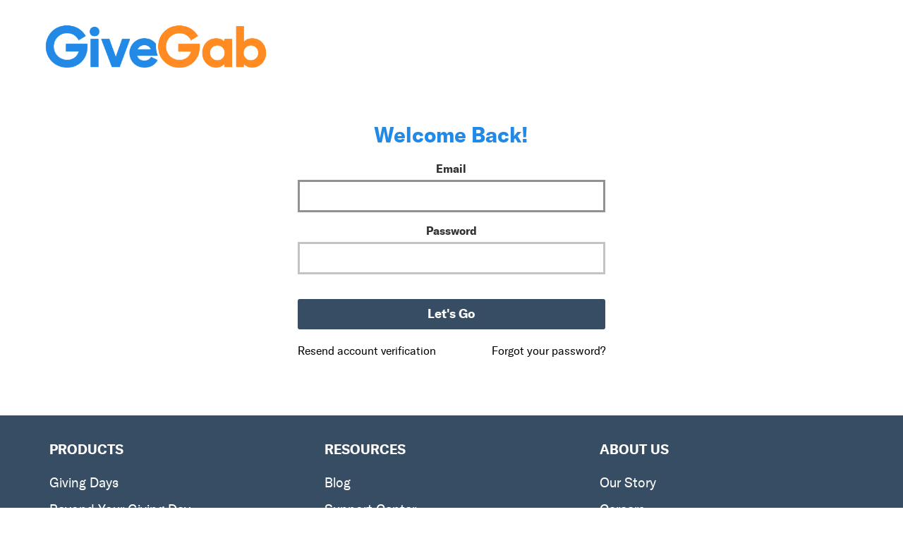

--- FILE ---
content_type: text/html; charset=utf-8
request_url: https://www.google.com/recaptcha/api2/anchor?ar=1&k=6Leou4kUAAAAAE5jEzYWytjLQd3txZSFPorN9dBz&co=aHR0cHM6Ly93d3cuZ2l2ZWdhYi5jb206NDQz&hl=en&v=PoyoqOPhxBO7pBk68S4YbpHZ&size=invisible&anchor-ms=20000&execute-ms=30000&cb=u88jqfiq662
body_size: 48545
content:
<!DOCTYPE HTML><html dir="ltr" lang="en"><head><meta http-equiv="Content-Type" content="text/html; charset=UTF-8">
<meta http-equiv="X-UA-Compatible" content="IE=edge">
<title>reCAPTCHA</title>
<style type="text/css">
/* cyrillic-ext */
@font-face {
  font-family: 'Roboto';
  font-style: normal;
  font-weight: 400;
  font-stretch: 100%;
  src: url(//fonts.gstatic.com/s/roboto/v48/KFO7CnqEu92Fr1ME7kSn66aGLdTylUAMa3GUBHMdazTgWw.woff2) format('woff2');
  unicode-range: U+0460-052F, U+1C80-1C8A, U+20B4, U+2DE0-2DFF, U+A640-A69F, U+FE2E-FE2F;
}
/* cyrillic */
@font-face {
  font-family: 'Roboto';
  font-style: normal;
  font-weight: 400;
  font-stretch: 100%;
  src: url(//fonts.gstatic.com/s/roboto/v48/KFO7CnqEu92Fr1ME7kSn66aGLdTylUAMa3iUBHMdazTgWw.woff2) format('woff2');
  unicode-range: U+0301, U+0400-045F, U+0490-0491, U+04B0-04B1, U+2116;
}
/* greek-ext */
@font-face {
  font-family: 'Roboto';
  font-style: normal;
  font-weight: 400;
  font-stretch: 100%;
  src: url(//fonts.gstatic.com/s/roboto/v48/KFO7CnqEu92Fr1ME7kSn66aGLdTylUAMa3CUBHMdazTgWw.woff2) format('woff2');
  unicode-range: U+1F00-1FFF;
}
/* greek */
@font-face {
  font-family: 'Roboto';
  font-style: normal;
  font-weight: 400;
  font-stretch: 100%;
  src: url(//fonts.gstatic.com/s/roboto/v48/KFO7CnqEu92Fr1ME7kSn66aGLdTylUAMa3-UBHMdazTgWw.woff2) format('woff2');
  unicode-range: U+0370-0377, U+037A-037F, U+0384-038A, U+038C, U+038E-03A1, U+03A3-03FF;
}
/* math */
@font-face {
  font-family: 'Roboto';
  font-style: normal;
  font-weight: 400;
  font-stretch: 100%;
  src: url(//fonts.gstatic.com/s/roboto/v48/KFO7CnqEu92Fr1ME7kSn66aGLdTylUAMawCUBHMdazTgWw.woff2) format('woff2');
  unicode-range: U+0302-0303, U+0305, U+0307-0308, U+0310, U+0312, U+0315, U+031A, U+0326-0327, U+032C, U+032F-0330, U+0332-0333, U+0338, U+033A, U+0346, U+034D, U+0391-03A1, U+03A3-03A9, U+03B1-03C9, U+03D1, U+03D5-03D6, U+03F0-03F1, U+03F4-03F5, U+2016-2017, U+2034-2038, U+203C, U+2040, U+2043, U+2047, U+2050, U+2057, U+205F, U+2070-2071, U+2074-208E, U+2090-209C, U+20D0-20DC, U+20E1, U+20E5-20EF, U+2100-2112, U+2114-2115, U+2117-2121, U+2123-214F, U+2190, U+2192, U+2194-21AE, U+21B0-21E5, U+21F1-21F2, U+21F4-2211, U+2213-2214, U+2216-22FF, U+2308-230B, U+2310, U+2319, U+231C-2321, U+2336-237A, U+237C, U+2395, U+239B-23B7, U+23D0, U+23DC-23E1, U+2474-2475, U+25AF, U+25B3, U+25B7, U+25BD, U+25C1, U+25CA, U+25CC, U+25FB, U+266D-266F, U+27C0-27FF, U+2900-2AFF, U+2B0E-2B11, U+2B30-2B4C, U+2BFE, U+3030, U+FF5B, U+FF5D, U+1D400-1D7FF, U+1EE00-1EEFF;
}
/* symbols */
@font-face {
  font-family: 'Roboto';
  font-style: normal;
  font-weight: 400;
  font-stretch: 100%;
  src: url(//fonts.gstatic.com/s/roboto/v48/KFO7CnqEu92Fr1ME7kSn66aGLdTylUAMaxKUBHMdazTgWw.woff2) format('woff2');
  unicode-range: U+0001-000C, U+000E-001F, U+007F-009F, U+20DD-20E0, U+20E2-20E4, U+2150-218F, U+2190, U+2192, U+2194-2199, U+21AF, U+21E6-21F0, U+21F3, U+2218-2219, U+2299, U+22C4-22C6, U+2300-243F, U+2440-244A, U+2460-24FF, U+25A0-27BF, U+2800-28FF, U+2921-2922, U+2981, U+29BF, U+29EB, U+2B00-2BFF, U+4DC0-4DFF, U+FFF9-FFFB, U+10140-1018E, U+10190-1019C, U+101A0, U+101D0-101FD, U+102E0-102FB, U+10E60-10E7E, U+1D2C0-1D2D3, U+1D2E0-1D37F, U+1F000-1F0FF, U+1F100-1F1AD, U+1F1E6-1F1FF, U+1F30D-1F30F, U+1F315, U+1F31C, U+1F31E, U+1F320-1F32C, U+1F336, U+1F378, U+1F37D, U+1F382, U+1F393-1F39F, U+1F3A7-1F3A8, U+1F3AC-1F3AF, U+1F3C2, U+1F3C4-1F3C6, U+1F3CA-1F3CE, U+1F3D4-1F3E0, U+1F3ED, U+1F3F1-1F3F3, U+1F3F5-1F3F7, U+1F408, U+1F415, U+1F41F, U+1F426, U+1F43F, U+1F441-1F442, U+1F444, U+1F446-1F449, U+1F44C-1F44E, U+1F453, U+1F46A, U+1F47D, U+1F4A3, U+1F4B0, U+1F4B3, U+1F4B9, U+1F4BB, U+1F4BF, U+1F4C8-1F4CB, U+1F4D6, U+1F4DA, U+1F4DF, U+1F4E3-1F4E6, U+1F4EA-1F4ED, U+1F4F7, U+1F4F9-1F4FB, U+1F4FD-1F4FE, U+1F503, U+1F507-1F50B, U+1F50D, U+1F512-1F513, U+1F53E-1F54A, U+1F54F-1F5FA, U+1F610, U+1F650-1F67F, U+1F687, U+1F68D, U+1F691, U+1F694, U+1F698, U+1F6AD, U+1F6B2, U+1F6B9-1F6BA, U+1F6BC, U+1F6C6-1F6CF, U+1F6D3-1F6D7, U+1F6E0-1F6EA, U+1F6F0-1F6F3, U+1F6F7-1F6FC, U+1F700-1F7FF, U+1F800-1F80B, U+1F810-1F847, U+1F850-1F859, U+1F860-1F887, U+1F890-1F8AD, U+1F8B0-1F8BB, U+1F8C0-1F8C1, U+1F900-1F90B, U+1F93B, U+1F946, U+1F984, U+1F996, U+1F9E9, U+1FA00-1FA6F, U+1FA70-1FA7C, U+1FA80-1FA89, U+1FA8F-1FAC6, U+1FACE-1FADC, U+1FADF-1FAE9, U+1FAF0-1FAF8, U+1FB00-1FBFF;
}
/* vietnamese */
@font-face {
  font-family: 'Roboto';
  font-style: normal;
  font-weight: 400;
  font-stretch: 100%;
  src: url(//fonts.gstatic.com/s/roboto/v48/KFO7CnqEu92Fr1ME7kSn66aGLdTylUAMa3OUBHMdazTgWw.woff2) format('woff2');
  unicode-range: U+0102-0103, U+0110-0111, U+0128-0129, U+0168-0169, U+01A0-01A1, U+01AF-01B0, U+0300-0301, U+0303-0304, U+0308-0309, U+0323, U+0329, U+1EA0-1EF9, U+20AB;
}
/* latin-ext */
@font-face {
  font-family: 'Roboto';
  font-style: normal;
  font-weight: 400;
  font-stretch: 100%;
  src: url(//fonts.gstatic.com/s/roboto/v48/KFO7CnqEu92Fr1ME7kSn66aGLdTylUAMa3KUBHMdazTgWw.woff2) format('woff2');
  unicode-range: U+0100-02BA, U+02BD-02C5, U+02C7-02CC, U+02CE-02D7, U+02DD-02FF, U+0304, U+0308, U+0329, U+1D00-1DBF, U+1E00-1E9F, U+1EF2-1EFF, U+2020, U+20A0-20AB, U+20AD-20C0, U+2113, U+2C60-2C7F, U+A720-A7FF;
}
/* latin */
@font-face {
  font-family: 'Roboto';
  font-style: normal;
  font-weight: 400;
  font-stretch: 100%;
  src: url(//fonts.gstatic.com/s/roboto/v48/KFO7CnqEu92Fr1ME7kSn66aGLdTylUAMa3yUBHMdazQ.woff2) format('woff2');
  unicode-range: U+0000-00FF, U+0131, U+0152-0153, U+02BB-02BC, U+02C6, U+02DA, U+02DC, U+0304, U+0308, U+0329, U+2000-206F, U+20AC, U+2122, U+2191, U+2193, U+2212, U+2215, U+FEFF, U+FFFD;
}
/* cyrillic-ext */
@font-face {
  font-family: 'Roboto';
  font-style: normal;
  font-weight: 500;
  font-stretch: 100%;
  src: url(//fonts.gstatic.com/s/roboto/v48/KFO7CnqEu92Fr1ME7kSn66aGLdTylUAMa3GUBHMdazTgWw.woff2) format('woff2');
  unicode-range: U+0460-052F, U+1C80-1C8A, U+20B4, U+2DE0-2DFF, U+A640-A69F, U+FE2E-FE2F;
}
/* cyrillic */
@font-face {
  font-family: 'Roboto';
  font-style: normal;
  font-weight: 500;
  font-stretch: 100%;
  src: url(//fonts.gstatic.com/s/roboto/v48/KFO7CnqEu92Fr1ME7kSn66aGLdTylUAMa3iUBHMdazTgWw.woff2) format('woff2');
  unicode-range: U+0301, U+0400-045F, U+0490-0491, U+04B0-04B1, U+2116;
}
/* greek-ext */
@font-face {
  font-family: 'Roboto';
  font-style: normal;
  font-weight: 500;
  font-stretch: 100%;
  src: url(//fonts.gstatic.com/s/roboto/v48/KFO7CnqEu92Fr1ME7kSn66aGLdTylUAMa3CUBHMdazTgWw.woff2) format('woff2');
  unicode-range: U+1F00-1FFF;
}
/* greek */
@font-face {
  font-family: 'Roboto';
  font-style: normal;
  font-weight: 500;
  font-stretch: 100%;
  src: url(//fonts.gstatic.com/s/roboto/v48/KFO7CnqEu92Fr1ME7kSn66aGLdTylUAMa3-UBHMdazTgWw.woff2) format('woff2');
  unicode-range: U+0370-0377, U+037A-037F, U+0384-038A, U+038C, U+038E-03A1, U+03A3-03FF;
}
/* math */
@font-face {
  font-family: 'Roboto';
  font-style: normal;
  font-weight: 500;
  font-stretch: 100%;
  src: url(//fonts.gstatic.com/s/roboto/v48/KFO7CnqEu92Fr1ME7kSn66aGLdTylUAMawCUBHMdazTgWw.woff2) format('woff2');
  unicode-range: U+0302-0303, U+0305, U+0307-0308, U+0310, U+0312, U+0315, U+031A, U+0326-0327, U+032C, U+032F-0330, U+0332-0333, U+0338, U+033A, U+0346, U+034D, U+0391-03A1, U+03A3-03A9, U+03B1-03C9, U+03D1, U+03D5-03D6, U+03F0-03F1, U+03F4-03F5, U+2016-2017, U+2034-2038, U+203C, U+2040, U+2043, U+2047, U+2050, U+2057, U+205F, U+2070-2071, U+2074-208E, U+2090-209C, U+20D0-20DC, U+20E1, U+20E5-20EF, U+2100-2112, U+2114-2115, U+2117-2121, U+2123-214F, U+2190, U+2192, U+2194-21AE, U+21B0-21E5, U+21F1-21F2, U+21F4-2211, U+2213-2214, U+2216-22FF, U+2308-230B, U+2310, U+2319, U+231C-2321, U+2336-237A, U+237C, U+2395, U+239B-23B7, U+23D0, U+23DC-23E1, U+2474-2475, U+25AF, U+25B3, U+25B7, U+25BD, U+25C1, U+25CA, U+25CC, U+25FB, U+266D-266F, U+27C0-27FF, U+2900-2AFF, U+2B0E-2B11, U+2B30-2B4C, U+2BFE, U+3030, U+FF5B, U+FF5D, U+1D400-1D7FF, U+1EE00-1EEFF;
}
/* symbols */
@font-face {
  font-family: 'Roboto';
  font-style: normal;
  font-weight: 500;
  font-stretch: 100%;
  src: url(//fonts.gstatic.com/s/roboto/v48/KFO7CnqEu92Fr1ME7kSn66aGLdTylUAMaxKUBHMdazTgWw.woff2) format('woff2');
  unicode-range: U+0001-000C, U+000E-001F, U+007F-009F, U+20DD-20E0, U+20E2-20E4, U+2150-218F, U+2190, U+2192, U+2194-2199, U+21AF, U+21E6-21F0, U+21F3, U+2218-2219, U+2299, U+22C4-22C6, U+2300-243F, U+2440-244A, U+2460-24FF, U+25A0-27BF, U+2800-28FF, U+2921-2922, U+2981, U+29BF, U+29EB, U+2B00-2BFF, U+4DC0-4DFF, U+FFF9-FFFB, U+10140-1018E, U+10190-1019C, U+101A0, U+101D0-101FD, U+102E0-102FB, U+10E60-10E7E, U+1D2C0-1D2D3, U+1D2E0-1D37F, U+1F000-1F0FF, U+1F100-1F1AD, U+1F1E6-1F1FF, U+1F30D-1F30F, U+1F315, U+1F31C, U+1F31E, U+1F320-1F32C, U+1F336, U+1F378, U+1F37D, U+1F382, U+1F393-1F39F, U+1F3A7-1F3A8, U+1F3AC-1F3AF, U+1F3C2, U+1F3C4-1F3C6, U+1F3CA-1F3CE, U+1F3D4-1F3E0, U+1F3ED, U+1F3F1-1F3F3, U+1F3F5-1F3F7, U+1F408, U+1F415, U+1F41F, U+1F426, U+1F43F, U+1F441-1F442, U+1F444, U+1F446-1F449, U+1F44C-1F44E, U+1F453, U+1F46A, U+1F47D, U+1F4A3, U+1F4B0, U+1F4B3, U+1F4B9, U+1F4BB, U+1F4BF, U+1F4C8-1F4CB, U+1F4D6, U+1F4DA, U+1F4DF, U+1F4E3-1F4E6, U+1F4EA-1F4ED, U+1F4F7, U+1F4F9-1F4FB, U+1F4FD-1F4FE, U+1F503, U+1F507-1F50B, U+1F50D, U+1F512-1F513, U+1F53E-1F54A, U+1F54F-1F5FA, U+1F610, U+1F650-1F67F, U+1F687, U+1F68D, U+1F691, U+1F694, U+1F698, U+1F6AD, U+1F6B2, U+1F6B9-1F6BA, U+1F6BC, U+1F6C6-1F6CF, U+1F6D3-1F6D7, U+1F6E0-1F6EA, U+1F6F0-1F6F3, U+1F6F7-1F6FC, U+1F700-1F7FF, U+1F800-1F80B, U+1F810-1F847, U+1F850-1F859, U+1F860-1F887, U+1F890-1F8AD, U+1F8B0-1F8BB, U+1F8C0-1F8C1, U+1F900-1F90B, U+1F93B, U+1F946, U+1F984, U+1F996, U+1F9E9, U+1FA00-1FA6F, U+1FA70-1FA7C, U+1FA80-1FA89, U+1FA8F-1FAC6, U+1FACE-1FADC, U+1FADF-1FAE9, U+1FAF0-1FAF8, U+1FB00-1FBFF;
}
/* vietnamese */
@font-face {
  font-family: 'Roboto';
  font-style: normal;
  font-weight: 500;
  font-stretch: 100%;
  src: url(//fonts.gstatic.com/s/roboto/v48/KFO7CnqEu92Fr1ME7kSn66aGLdTylUAMa3OUBHMdazTgWw.woff2) format('woff2');
  unicode-range: U+0102-0103, U+0110-0111, U+0128-0129, U+0168-0169, U+01A0-01A1, U+01AF-01B0, U+0300-0301, U+0303-0304, U+0308-0309, U+0323, U+0329, U+1EA0-1EF9, U+20AB;
}
/* latin-ext */
@font-face {
  font-family: 'Roboto';
  font-style: normal;
  font-weight: 500;
  font-stretch: 100%;
  src: url(//fonts.gstatic.com/s/roboto/v48/KFO7CnqEu92Fr1ME7kSn66aGLdTylUAMa3KUBHMdazTgWw.woff2) format('woff2');
  unicode-range: U+0100-02BA, U+02BD-02C5, U+02C7-02CC, U+02CE-02D7, U+02DD-02FF, U+0304, U+0308, U+0329, U+1D00-1DBF, U+1E00-1E9F, U+1EF2-1EFF, U+2020, U+20A0-20AB, U+20AD-20C0, U+2113, U+2C60-2C7F, U+A720-A7FF;
}
/* latin */
@font-face {
  font-family: 'Roboto';
  font-style: normal;
  font-weight: 500;
  font-stretch: 100%;
  src: url(//fonts.gstatic.com/s/roboto/v48/KFO7CnqEu92Fr1ME7kSn66aGLdTylUAMa3yUBHMdazQ.woff2) format('woff2');
  unicode-range: U+0000-00FF, U+0131, U+0152-0153, U+02BB-02BC, U+02C6, U+02DA, U+02DC, U+0304, U+0308, U+0329, U+2000-206F, U+20AC, U+2122, U+2191, U+2193, U+2212, U+2215, U+FEFF, U+FFFD;
}
/* cyrillic-ext */
@font-face {
  font-family: 'Roboto';
  font-style: normal;
  font-weight: 900;
  font-stretch: 100%;
  src: url(//fonts.gstatic.com/s/roboto/v48/KFO7CnqEu92Fr1ME7kSn66aGLdTylUAMa3GUBHMdazTgWw.woff2) format('woff2');
  unicode-range: U+0460-052F, U+1C80-1C8A, U+20B4, U+2DE0-2DFF, U+A640-A69F, U+FE2E-FE2F;
}
/* cyrillic */
@font-face {
  font-family: 'Roboto';
  font-style: normal;
  font-weight: 900;
  font-stretch: 100%;
  src: url(//fonts.gstatic.com/s/roboto/v48/KFO7CnqEu92Fr1ME7kSn66aGLdTylUAMa3iUBHMdazTgWw.woff2) format('woff2');
  unicode-range: U+0301, U+0400-045F, U+0490-0491, U+04B0-04B1, U+2116;
}
/* greek-ext */
@font-face {
  font-family: 'Roboto';
  font-style: normal;
  font-weight: 900;
  font-stretch: 100%;
  src: url(//fonts.gstatic.com/s/roboto/v48/KFO7CnqEu92Fr1ME7kSn66aGLdTylUAMa3CUBHMdazTgWw.woff2) format('woff2');
  unicode-range: U+1F00-1FFF;
}
/* greek */
@font-face {
  font-family: 'Roboto';
  font-style: normal;
  font-weight: 900;
  font-stretch: 100%;
  src: url(//fonts.gstatic.com/s/roboto/v48/KFO7CnqEu92Fr1ME7kSn66aGLdTylUAMa3-UBHMdazTgWw.woff2) format('woff2');
  unicode-range: U+0370-0377, U+037A-037F, U+0384-038A, U+038C, U+038E-03A1, U+03A3-03FF;
}
/* math */
@font-face {
  font-family: 'Roboto';
  font-style: normal;
  font-weight: 900;
  font-stretch: 100%;
  src: url(//fonts.gstatic.com/s/roboto/v48/KFO7CnqEu92Fr1ME7kSn66aGLdTylUAMawCUBHMdazTgWw.woff2) format('woff2');
  unicode-range: U+0302-0303, U+0305, U+0307-0308, U+0310, U+0312, U+0315, U+031A, U+0326-0327, U+032C, U+032F-0330, U+0332-0333, U+0338, U+033A, U+0346, U+034D, U+0391-03A1, U+03A3-03A9, U+03B1-03C9, U+03D1, U+03D5-03D6, U+03F0-03F1, U+03F4-03F5, U+2016-2017, U+2034-2038, U+203C, U+2040, U+2043, U+2047, U+2050, U+2057, U+205F, U+2070-2071, U+2074-208E, U+2090-209C, U+20D0-20DC, U+20E1, U+20E5-20EF, U+2100-2112, U+2114-2115, U+2117-2121, U+2123-214F, U+2190, U+2192, U+2194-21AE, U+21B0-21E5, U+21F1-21F2, U+21F4-2211, U+2213-2214, U+2216-22FF, U+2308-230B, U+2310, U+2319, U+231C-2321, U+2336-237A, U+237C, U+2395, U+239B-23B7, U+23D0, U+23DC-23E1, U+2474-2475, U+25AF, U+25B3, U+25B7, U+25BD, U+25C1, U+25CA, U+25CC, U+25FB, U+266D-266F, U+27C0-27FF, U+2900-2AFF, U+2B0E-2B11, U+2B30-2B4C, U+2BFE, U+3030, U+FF5B, U+FF5D, U+1D400-1D7FF, U+1EE00-1EEFF;
}
/* symbols */
@font-face {
  font-family: 'Roboto';
  font-style: normal;
  font-weight: 900;
  font-stretch: 100%;
  src: url(//fonts.gstatic.com/s/roboto/v48/KFO7CnqEu92Fr1ME7kSn66aGLdTylUAMaxKUBHMdazTgWw.woff2) format('woff2');
  unicode-range: U+0001-000C, U+000E-001F, U+007F-009F, U+20DD-20E0, U+20E2-20E4, U+2150-218F, U+2190, U+2192, U+2194-2199, U+21AF, U+21E6-21F0, U+21F3, U+2218-2219, U+2299, U+22C4-22C6, U+2300-243F, U+2440-244A, U+2460-24FF, U+25A0-27BF, U+2800-28FF, U+2921-2922, U+2981, U+29BF, U+29EB, U+2B00-2BFF, U+4DC0-4DFF, U+FFF9-FFFB, U+10140-1018E, U+10190-1019C, U+101A0, U+101D0-101FD, U+102E0-102FB, U+10E60-10E7E, U+1D2C0-1D2D3, U+1D2E0-1D37F, U+1F000-1F0FF, U+1F100-1F1AD, U+1F1E6-1F1FF, U+1F30D-1F30F, U+1F315, U+1F31C, U+1F31E, U+1F320-1F32C, U+1F336, U+1F378, U+1F37D, U+1F382, U+1F393-1F39F, U+1F3A7-1F3A8, U+1F3AC-1F3AF, U+1F3C2, U+1F3C4-1F3C6, U+1F3CA-1F3CE, U+1F3D4-1F3E0, U+1F3ED, U+1F3F1-1F3F3, U+1F3F5-1F3F7, U+1F408, U+1F415, U+1F41F, U+1F426, U+1F43F, U+1F441-1F442, U+1F444, U+1F446-1F449, U+1F44C-1F44E, U+1F453, U+1F46A, U+1F47D, U+1F4A3, U+1F4B0, U+1F4B3, U+1F4B9, U+1F4BB, U+1F4BF, U+1F4C8-1F4CB, U+1F4D6, U+1F4DA, U+1F4DF, U+1F4E3-1F4E6, U+1F4EA-1F4ED, U+1F4F7, U+1F4F9-1F4FB, U+1F4FD-1F4FE, U+1F503, U+1F507-1F50B, U+1F50D, U+1F512-1F513, U+1F53E-1F54A, U+1F54F-1F5FA, U+1F610, U+1F650-1F67F, U+1F687, U+1F68D, U+1F691, U+1F694, U+1F698, U+1F6AD, U+1F6B2, U+1F6B9-1F6BA, U+1F6BC, U+1F6C6-1F6CF, U+1F6D3-1F6D7, U+1F6E0-1F6EA, U+1F6F0-1F6F3, U+1F6F7-1F6FC, U+1F700-1F7FF, U+1F800-1F80B, U+1F810-1F847, U+1F850-1F859, U+1F860-1F887, U+1F890-1F8AD, U+1F8B0-1F8BB, U+1F8C0-1F8C1, U+1F900-1F90B, U+1F93B, U+1F946, U+1F984, U+1F996, U+1F9E9, U+1FA00-1FA6F, U+1FA70-1FA7C, U+1FA80-1FA89, U+1FA8F-1FAC6, U+1FACE-1FADC, U+1FADF-1FAE9, U+1FAF0-1FAF8, U+1FB00-1FBFF;
}
/* vietnamese */
@font-face {
  font-family: 'Roboto';
  font-style: normal;
  font-weight: 900;
  font-stretch: 100%;
  src: url(//fonts.gstatic.com/s/roboto/v48/KFO7CnqEu92Fr1ME7kSn66aGLdTylUAMa3OUBHMdazTgWw.woff2) format('woff2');
  unicode-range: U+0102-0103, U+0110-0111, U+0128-0129, U+0168-0169, U+01A0-01A1, U+01AF-01B0, U+0300-0301, U+0303-0304, U+0308-0309, U+0323, U+0329, U+1EA0-1EF9, U+20AB;
}
/* latin-ext */
@font-face {
  font-family: 'Roboto';
  font-style: normal;
  font-weight: 900;
  font-stretch: 100%;
  src: url(//fonts.gstatic.com/s/roboto/v48/KFO7CnqEu92Fr1ME7kSn66aGLdTylUAMa3KUBHMdazTgWw.woff2) format('woff2');
  unicode-range: U+0100-02BA, U+02BD-02C5, U+02C7-02CC, U+02CE-02D7, U+02DD-02FF, U+0304, U+0308, U+0329, U+1D00-1DBF, U+1E00-1E9F, U+1EF2-1EFF, U+2020, U+20A0-20AB, U+20AD-20C0, U+2113, U+2C60-2C7F, U+A720-A7FF;
}
/* latin */
@font-face {
  font-family: 'Roboto';
  font-style: normal;
  font-weight: 900;
  font-stretch: 100%;
  src: url(//fonts.gstatic.com/s/roboto/v48/KFO7CnqEu92Fr1ME7kSn66aGLdTylUAMa3yUBHMdazQ.woff2) format('woff2');
  unicode-range: U+0000-00FF, U+0131, U+0152-0153, U+02BB-02BC, U+02C6, U+02DA, U+02DC, U+0304, U+0308, U+0329, U+2000-206F, U+20AC, U+2122, U+2191, U+2193, U+2212, U+2215, U+FEFF, U+FFFD;
}

</style>
<link rel="stylesheet" type="text/css" href="https://www.gstatic.com/recaptcha/releases/PoyoqOPhxBO7pBk68S4YbpHZ/styles__ltr.css">
<script nonce="N8JK4cVSW8CmMtVdKLm5oA" type="text/javascript">window['__recaptcha_api'] = 'https://www.google.com/recaptcha/api2/';</script>
<script type="text/javascript" src="https://www.gstatic.com/recaptcha/releases/PoyoqOPhxBO7pBk68S4YbpHZ/recaptcha__en.js" nonce="N8JK4cVSW8CmMtVdKLm5oA">
      
    </script></head>
<body><div id="rc-anchor-alert" class="rc-anchor-alert"></div>
<input type="hidden" id="recaptcha-token" value="[base64]">
<script type="text/javascript" nonce="N8JK4cVSW8CmMtVdKLm5oA">
      recaptcha.anchor.Main.init("[\x22ainput\x22,[\x22bgdata\x22,\x22\x22,\[base64]/[base64]/bmV3IFpbdF0obVswXSk6Sz09Mj9uZXcgWlt0XShtWzBdLG1bMV0pOks9PTM/bmV3IFpbdF0obVswXSxtWzFdLG1bMl0pOks9PTQ/[base64]/[base64]/[base64]/[base64]/[base64]/[base64]/[base64]/[base64]/[base64]/[base64]/[base64]/[base64]/[base64]/[base64]\\u003d\\u003d\x22,\[base64]\\u003d\x22,\x22w5/Dv8KRV1nCosKqw7XDghTCmXrCixTCkTcKwofCq8Kaw7/DlzcaAG1PwpxUTMKTwrYwwpnDpz7DszfDvV5LRDrCtsKkw6DDocOhXi7DhHLCkVHDuSDCo8KyXsKsO8OzwpZCMMKSw5BwecKjwrY/[base64]/Ds3/DnMO4FcKNYsOWw6QVGsOpM8KAw5oGwofCgsKmw7nDkDbDt8OoacKAfD9rXQHDscOzHsOUw63Dm8KKwpZ4w5LDuQ40IEzChSY/b0QAHn0Bw74bKcOlwpljDhzCgCnDv8Odwp1uwqxyNsKpJVHDowI8bsK+dSdGw5rCo8Okd8KafWtEw7tRGG/[base64]/w7IAwogdwrHDmMO9w7/CpjUBd1HCr8K5w6ISw6UgIyfDjBPDl8OXFAjDnMKjwo/CrsKIw6DDsR49XncTw7JZwqzDmMKYwqEVGMONwrTDng9FwrrCi1XDujvDjcKrw5wvwqgpXHpowqZaMMKPwpIjS2XCoCnCnHR2w7RBwpdrMGDDpxDDk8K5woBoJcOwwq/CtMODSzgNw6dacBMMw6wKNMKuw75mwo5BwqI3WsK7OsKwwrBDeiBHLHfCsjJfPXfDuMK4N8KnMcO6I8KCC1YEw5wTUTXDnHzCsMOjwq7DhsO/[base64]/CtVQHTTlAKQTDrsO0w77DocKLw6kKSsOhQ2lfwrDDiiNQw4nDtcKVSB7Dh8KHw5UnfmvCnS5jw4AAwqPCtH8cbsKqRWxlw4gyPMKfw7AIwqZ4d8O1XcOTw55fIwfDmG3CtcOaC8OYPcKDHsKww7nCq8Oxwr0Qw5PDl3BXw43DsD7Cn1Nnw5M8FMKTLg/[base64]/DqsKLw7fDmsO4wqPCkcK7wpFcw4Rsw6nDvmNmwrTDs2Qrw4rDocKIwpJPw6zCozwlwp/Cu2/[base64]/wrN4wr7DocKZeGENLMK7w4t5A8KQfn/CusO2w6lWPsOfw6nCnEPCmy0/w6J3wph4d8KNQ8K2IwfDtXRmasKywrXCjMKEw6nCrsOZw4DCmifDsUTCosKew6jCrMOaw6LDgg3Dk8KgSMKxLEbCisOtw7LDnMKaw5PDhcOhw64QQ8KQw6pbCRNwwqwewqMEV8O6worDs2PDrMK7w4/[base64]/[base64]/DqsO4VMOzw73CkMOoTkkjMMO1wp4wRcOVRHILGcO+w5TCo8OBw4/CrcKGP8K+woMxOcKSwoDClDLDicOTYnXDrwQAwoNQwpDCqcKkwoxDTTXDrcOIVTB8Mid6wqXDiktew4TCrMKJTcOSNXJpw6IzNcKfwq7CuMOGwr/[base64]/Iy4Pw7hje2rDqSkgHQfCsCdUwp9owqdwEMOgWsO+wrHDjsOcQcOlw40+JRUee8KzwqjDtsOgwoRJw40Hw7DDncKqWcOKwqYZD8KMwqUHw5XCjsOEw48GIMKELsOnacKiwoFZw5JKwoxCw67CtXYTw4fCm8Oew7p5CcOPJnrCr8OPYR/CvUnDisK9wr7DrG8Bw6nCnsOHZsKtfMOEwqAHaVZJw7/DvcO1wrgdMUHDvcKNwpXCu3U/w6LDssOMV03DtMOkJCnCkcO5LzvDt3UQwqDClAbDtHFww4NVf8KpBUtlwoXCqMKkw6LDncKKw6PDh0psF8Ofw4rCkcKibFF1w5vDpj1Cw4bDnntFw5nDhsO6AEnDq1TCoMKaCmx3wpbCk8Ouw78swpHClMOLwqptw6/Cn8KYKnBaYRpzEcKkw7LDjD8xw7QsHlTDrcKvWcO8CcOcRAZ1wpHDqhNDwrTCkDLDo8Ozw5Y2YsOqwrl4a8KzYMKQw48Sw5/DgsKTQi7CiMKdw5PDhMOdwrDDosKhXyU7w7ksTUXDmMKdwpHCncOFw4XCqsO2wqHCmwzDmGxNwqvDncKIBlZeYgHCkjVbwqXDg8KEw4HDsSzCmMKpw458w5bDksKCw4VVVsOdwoDCqRLDnC3DrnR/cAjChUYRUnUGwpFpQ8OuYQclUAjDsMOjw6xzw7l0wo/DviDDpjzDs8O9wpjCnsK3woB3AMOuT8OCKlRxM8K4w73ChiZILHTDtsKEX3rCiMKgwrIIw7rCqRLDiVTCklPCs3XCqMOGb8KeUsOPVcOOMsKqUVllw4AvwqdsXcOyDcO4Gz4Pw4TCrMK6wo7DnRZNw6szwpLCmcK6wpQAc8OYw7/CvSvCq07Dp8Kyw4s8EcK6wpwhwqvDv8KewpzDuRHCggoWLcOdwppkXsKVFsKtFitKG2p1w77CtsKhVxhrCMODwohSw48yw6NLPm9tGSseMsOTYsOrwp/Cj8Kawr/DqjjDnsKGI8O6GcOkQsOww67DpcKxwqHCjx7Ct30HZFozUm/[base64]/DrGvDrcOMWyR3wptYcgXDrS1ldMKTRMOuw5rCuHHCtcOpw7zCqcOFUMOeXDXCgiFMw6PDomjCpMODw6M1w5bDs8K5PSrDlzoswoLCqw5GeCvDgMOPwqsgw5nDtjREIMKZw5cswpvDtMK4w6nDl08Nw5XCj8Kbwr95wpReBsO4w5/DssK4MMO9FsKywrzCgcK0w6sdw7jCucKAw51UUcK3e8ORDcOFw7jCr1DCn8KVCDPDlhXClmkIwqbCtMOzUMO/wrULw5stBnNPwqAfJcOBw4YXFncvwowvwrrDlGfCtMKMCEAXw4LCpR4xPsOIwoPDj8OfwrbCmFTDq8OORgoYwoTDm10gJMOawqQdwoDCscKtwr57w4lOw4DCikJDMTPCqcKzXRNSwr7DucKpPQcmwqjCqWnCjiMOGTjCilghEj/CpU/[base64]/DkMO+wp3Cm8KFw4RWwoDDi8OQwpfDmCLCscKLw7bDgDXCh8K9w6TDvsOQQUjDrsK2J8OHwo4rTcKyKcOtKcKmCWgLwpc9dcO9PlDDnk7Do3nCl8OkSh/[base64]/[base64]/AWZqwr5Zw5nDpMOGw4YVw6/[base64]/wrllw4zDtMOKw7DCgXlOUm5KwqQ/wqjCoh0+w6hiw7BVw67Dh8OEAcKkesO6w4/Cv8KAwrbCs148w7fCiMObRgIDL8K4JyLDiw7CiiLDmcK6UcK/w4LDmcOXe27CicKZw50IJ8K3w63DnFnCtcKkF3nDlG/CilvDjG3DucOsw518w4/CqBTCt1grwrQuw754JsKCPMOiwqxtwqpSwqvCl0/DkVAVwqHDlyTCiBbDvBgZw4/DtcK1w5RheTvDgRHCucKYw7YHw7DDr8K7woLCs0XCu8OGwprDi8Oww644MxjCp1/DnQIaPlHDo04Kwo0/w4fCrmbCkADCmcKhwo/CvQAzwprCs8Kewqo9AMOdw6hWLWTChF48b8OLw6tPw5nChMO/woLDhsOzIQ7Dp8KjwrzCpDfDicKlNMKnw4rCi8OEwrPCtBYHGcKNYCNow6ADwpJUwpJjw61uw7fCg0gWU8OmwrQow5ZaLUQMwovDlijDosKlwqvCtj7DlMOTw5jDscORfVNOOUxFMk0xM8OXw4/[base64]/XsKRwqLDmhjCsMKzMsOACljCpGErD8KXwoQuw47ChMOcL2sfDnQBw6d+wooCTMKRw6s8wprClkJ3wobDlH94wpTCjCEBUMO+w6jDmcOww6fDunEONWzCt8KbSB5VIcKhHQLDiFDChMO/XELCgRZEKUTDsRbChMO7woXCgMOILmnDiHkUwo7DuBYXwqzCv8KGwq9mwr/DtXFYQjHCt8OTw4FOO8OMwoLDgWrDp8OwGDjCsk9jwo3CoMKnwqkFwrwfLMKXADx0WMOWw74sPsOGRMO2wqrCisOBw4rDlxFmO8K/[base64]/DkMK8w7VDIQZwXMOLEzgEYcKewoFPcMO4AsOYecKbdwLDmVBoGsK9w5JqwprDv8Kfwq3DhsKtTz4qwqZ3BsOvwr3CqcKeL8KAMMOWw5hjw4tlwonDpVfCh8KeF0Y2MmXDgUfCl3MsR05+f1/DnwTDqUHDksOEaxsEccKcwq7DnVPDshfDrMONwrjCg8KUwrpxw71OXmrDtFbCjD7DnyzChA/CncO3ZcKeX8OEwoHDs0UJEWXCt8O+wpZIw4ljdRLCtxYfAhNDw5tnLxxfwogdw6PDlMKLwrRdZMK4wpRDDElnWE/DrsKoMsOQfMONWiQtwoRYLcK7bExvwocmw4A5w4DDgcKBwqAKQCnDqsKCw6jDtBxSM01Zc8KlGnrCrsOGwpsAZcKicBwkMsOZD8OYwoczX3psC8KLSy3DvFzCnsKfw4LCi8ObYcOjwpk+w7LDusKSERfCsMKxKMOkXz13esO/FEzCiT5Dw5XDgSrDvETCmhvDlgPDtlkwwqPDlBTDlcOxNDYNbMK3woVfw6QNw4XDjj8Zw79hI8KPdC7CkMK2KsKuTm/CpGrCuzYoGxEjW8OAOcKfw61Gw6B4GcO+wrvCkWwaG0nDmcK4wpNxIcOTXVDDjsOPwpbCucKnwp1+wo9Ra3p7CH3DliDCgHjDqijChMO2e8Oud8O7BFnDg8ONXQzCn3YpcH/DucOQEsOSwp4RElYmRMOtQMK0wowWVcKAw7PDuEotTRnCg0JNwrA5w7LClgnDo3BvwrVjwovDk3zCrcKgDcKmw77CiiRiwprDnHFmZ8KNYmALw6IIw6sJw5tHw6toaMONOcOQTMOOPcOsMcO8w6DDt0jCpgzCicKYwrTDtMKEd0fDgTIewq/CrsO/wpvCsMOUPhVtwppYworDrRolD8Odw6TCohQzwrBow7BwZcO3wr7DoUQoE3geOMObKMOcwpRlPsOmaCvDl8K0DsKJT8OCwrYNEMOhYcKxwpkTRQfCpXnDnx5uw5hjQV/DjMK4ZcODw542TsKVDsK5MUHCqMOOT8KBw5jChcKlMxtEwqdPwp/DsHJTwoPDsgYXwrPChcK9CTszfiUaZcKoClvDlkNCWA4pKSLDoHbCrMOtHjI+w5hbMMO3D8KqUcORwqBnwpLDpH9/YzTCnCUGdhVmwqFNdQDDj8OYEFrCmlVlwrE/IwIHw67DgcOsw4PDj8OZw61gwovCiQZiw4bDisOgw4jCh8O8fFAEA8OAeHzCrMKtUMK0AAPCpXMow6nCl8KNw5nDhcK7w4ESIsOAIg/DgcOzw7ggw4/DnDvDj8OrbcOrGsOFUsKsXh9ew4pTOMOGK1zDpcOBZQ/CnWPDh2wIRMOGw64XwpBMwo14w5Z7wq9Ow7tdMnQOwppzw4BlWGbDmsKvIcKoLsKtEcKLcsOfQyLDkishw55gcwfDj8OrdCA6TMOwdC7CgsOEc8OqwpvDr8KnAi/DpMK9HDfDnsKiw4jCoMOVwqo5Y8KGw7UuOAnDmjPCkUTCjMOzbsKKJMOvQ0J2wo/DtjcuwovDtwEOBcOsw5JvD2QAw5vDosK/PcOpMT9aLCjDoMKpw75Zw6zDum3CtXTCkAnDqUEsw7/DtsKuw6dxOMK3w5nDmsKpwrwUTsOswqrCr8KiEsOPZcO7w452Gzp1woTDhV/[base64]/DmmAFwop0woVxPsK+w6/CkQHClVPCqcOqc8K2w67DhsKPCcOxwq3CrsOmwr0/w7oLdkrDscKJAAstwr3Cs8OCw5rDssKCwpsKworDscO2w6ESw7nClcO+wpzCo8OGWCwvTAbDvsK6LMKyex/DqR8XbFnCrQ1Jw5PCrxzCucOGwoU9w7waZE5YfsKrw5h1D0cLwrDCjRgew7rDhcO6TyBOwow5w7bDgMO+BMOAw4PDmm0pwp3DmcO1IkjCgsOyw4rCgTAnC3Ruw5JRPcKJSAPCkyPCqsKCc8KcR8OAw7/DigPCmcOobMKUwrHDksKaBsOvwpN0wrDDoQZeVMKFwrtXMgbChn/Dk8Kgwo3DvsOnw5g4wqbCk31HMsKAw5wOwqVvw5p6w63CrcKzN8KOw5/[base64]/DhcOWIiTCrk4vw5LCksKjbsKHw6JPw4LDvcObFTNxV8Oew5vCqMO4VAozWMO8wqliwrLDkS3CgMOCwo9FW8OZbMOIDcKVwoPCvMO/ADdRw4sqw5gBwp3CrkfCncKEGMOCw6TDlgECwq9iwoV+wpJfw6LDo13Dr2/CgnVRw6nDucOLwp/Ci2nCpMOkw4vDvF/CiAfCuinDlMOOXm7DhwDDhsK/wpDCvcKQK8KsY8KLVsOaW8Ocw5bCmMOwwq3Cv1svABUcUEhkdMK9KsOIw5jDj8Kowqtvwq3Dl2wXNsKue3FSJcO4DW1QwqBuwrcxMMOPWMO9M8KKRMOOIMK8w7crc3bDr8OEw6AgfcKBwo1yw4/CsWbCpsOJw6bCi8K3w47DqcOEw5Qzwrh9VcOxwqlNWTXDicOmKMKVwqs0w6XCs2HCpcO2w6rDkhzDssKRVDNhw4/Dog1QVx13TSlmSChiw67DiXtlJ8OiHMKrDzxEQMKkw7PCmlJgJjHCiylpHn0vECDDklLCjVXCuz7CpcOmDcKVcMOoCMK1OMKvVVwybh1TJsKQLFAkw6zCn8OXasKpwo9Qw5Nkw4TDpMOqw58UwrDCvD3CvMO3KcK/[base64]/CjsKewqI7w5zDnzFJwpt6PhTClyzCnB5Mwpsaw7ZQw6hdKl7DhsK/[base64]/dTXDi8Oqwqpkw4Juwpk1wpjDm8OUXsKhw6XCoMKdwpM9SEfDjMKfw67DtcKJXghuw6rDi8OgGwLCkcK4w5rCvsOsw4/CgsKtw7A8woHDlsK/e8ObPMOsMFbCilvCtsKAUXPDg8OIwovDjcO6FE4tEHocw5BQwrtIw7wTwpFVVmzCsGnDth/Cg38KXcOeTy05w5BxwpvDtjPCtMOtwpdoVcKgESPDhRHCtMKzfWnCrkfCnSA0ecOyWUImXlrDicObw5tLwq46VcO4w7PCpn7CgMO4wp4ww6PCkETDulMTdxbCsH0/fsKHZMKbC8OITsOqG8KZaEfDvcOiHcO2w5nClsKeDcKrw7VGGWjCty7CnnvCsMOAwq8KHxDChmzCm19xwpRTw4p6w6hDQGlMwqo/OcKIw7IGwpVaJ3PCqcKaw7/DqcO1wo4MRTnChQsYMMKzYcOZw7tWwq3Cl8OYO8OXw5bDpX7DuSbCokjCo1bDhcKkMVTDsjxSOHXCuMOow7rDvcKgwoHCv8OdwoLDlUNGfRJUworDrTVPSHcFIVs2VMOZwpLCkwJRwpXCnDUtwqcBTMKiJMOowrXCl8OSdCDDp8KWIVJDwpfDvcKNfSgAw41YQMO2wo/DkcOUwrs4w59ww6nCocK7IsKwHV4QEcO6wp4Qw7PCh8OiZMKUwonDsmjCtcKXZsKHFMKaw7Zxw5zDgzV7w4zDo8O9w5fDkW/CicOncsKvMW9JJRIUY0Jow4tydcKGIcOzw5fCl8OPw7DDvQDDoMKqUFrCi3TCg8OvwpJCLj8EwoN6woBMw47CncOqw47Dv8KfJ8OGF2ARw5cOwqR/woIXw5fDo8OTaDbCqsKpPULCrQ/CsB/DpcOww6HCjsOddsOxesOcw7tqKsOwB8ODw5UTJiXDnSDCg8Kgw6DDunNBCsKtw6YwdVUrGyMDw7nCmXzChERzA2DDtgHCo8KmwprCg8OOw5vCsH1IworDi1HCsMK3w7XDiEBqw7VtF8OQw7TCqUYPwp/DrcKmw6xMwpfCpFTDuFHCpknDnsKbwqHDtyTDhMOUbMOQRgDDnsOPa8KMO2N+U8K+bsOrw5TDoMK3dsKEwpzDg8K4G8O8w4hiwp3CisONwrBWNWrDk8Ozw7F/G8OgW1LCqsOKJibCgxEJd8OzSE7Dk00zA8OASsOgS8KUTjMFZRcEw4XDrFwkwqUAIsOBw6nCtsOrw6tsw5lLwqHDqMOoCsOCw65rR0bDg8KvOMOEwr9Ww5cGw6LDtMOsw4M7wrrDv8KBw4FFw4zDj8KdwrvCpsKEw512Al/DmsOEK8Ohw6HDmQdywoLDsg9nw6MBw4UWM8K1w7AYw4Rww7LCsiFDwovCucOQZGPCojMnGQQnwqt5DcKkWSoZw75Cw6HDo8OwKMKcc8OOZhzCg8KVZzbCh8K/IHoLPMOQw5DDuwrDvmsfE8K5ax/Di8KxehoVbMOCw4DDkcOYN0Q9woXDlRHCgsKwwrPCtMOXwogXwpPCvikEw7Viwoh0w6BndSzCnMKtwqYtwox2F1oVw40UKsOCw77DkC97OsONU8OPZ8KTw4nDrMOaWcKRF8Krw7HChS3CqF/[base64]/Cg8KtcTXDtMO0wrVAw6wXw4DClgkrZMKuFClHSELDmsKZLAE8wrzDjsKdNMOgw7rCtzgzJMKrbcKrw4bCnHpTVi7DlA5kTMKdPMO0w45oIyLCqsOhMyNzR1h2WhxGEsOtJ1rDnzLDvFAvwp7DtmVyw5x+wp/CoU3DqwRLI13DpMOxZmHDvXYGw4XDkD3Cg8O/[base64]/Cj8KUJsK/BT/[base64]/DhsOyHj3CuzjCmcO+w7PDsSrDncOdw6B+eF/Cn2lvEH7DtsKMMEpVw7/CpsKCYlNIbcKRVXPDtcOMWWnDlsK5w7d1AEx1MMOOF8K9ExVpHhzDuFbCkmA+wprDi8KDwoNuSB3CjWoBH8Kpw4nDrALCjyLDmcKPWsOow6kUFsK6EUp5w5phOMO1IT5ewpPDvDBtR2ZWw7nDgU0jwqAkw6IEfEMNV8K6w7xjw4FnSMKtw5k/G8KSAsKOBwrDtsO/Sg1CwrrCmMOteDE5MjLCqsK0w59NMBgfw7wRwq7Dj8KBdMKkw50ow5fDq3HDjsOtwrLDpMOxRsOlecOmw6TDqsKcV8O/QMO4wrLChhzDhmTCi25TFw/DhcO0wrnClBrCncOZwqRww4DCu2xRw7DDlAgPfsKUW1LDtl3ClQ3DvzjCs8KGw6cmT8KNTcO5V8KJI8OAwp/ChMK/wo9hw45kw6hefFvDg3LChcKBZMOCw6MKw73Dj2nDjMOIJ3Q7NMOWG8OtIGDCjMKZKn4jCcO8wrh2OFPChnVHwp9LbcKoZ0cXw4PCjHPDjMOVw4A1GcKHw7bColktw5JZCsO+ABTCo1HDnUMpYwPDsMOww6PDlzMgWzw1N8OZw6ctwrFiwqDDrnM6ehnDlw/Cq8K1XR3Ct8OmwqAEwosXwqopw5pgYMK1N2pNU8K/[base64]/Cj8OzGcO3ScKZJcOIw5vCg1PDvWB0wq7CogBgPTN8wpwCdmENwrDCim7DlcKPFcO3V8Oub8ORwoXDjMKlaMOfwonCqsO0RMOMw6/DksKnBzvDqQXDonfDhTZVdxcww5fDtmnClMOQw7rCl8OBwq1mKMKnwrF5NxhnwrJtw7h7wpLDoXYowozCrScHMMO5wrDCkMOEX07Cj8KhN8OqGcO+BgsBMWvCsMKeCsKnwqZ/wr3CtAwAwrsqw7vCtsK2cElCQDACwprDkwvCpmjCvknDoMOmH8O/w4LDvSLDtsK8HBXDvzZbw6QaWcKIwp3DnsONDcO3wq3CiMKmAD/CrkTCjzXCkCrDsRsAw64DW8Ocf8K9w6wOZ8K5wpXCicKOw6otI3nDlMO6QWZpK8ORZcOZcAvCuXDCrsO1w5EaEB/CkVZ5woA2SMOmdnEqwqPCp8OJdMKLwrrCs1hfDcO4T1QmdcK/RRvDp8KbLVrDtcKNwrdpbcKew6LDmcOMI2UrPz/[base64]/[base64]/dcO4ScK1bjBgw7vDrSdWw6TCnHNofcKZMBPDqMOgw5U9wrljw4obw7XCq8OawpPDvXjDg31/w4ArRMOvQDfDjsOnEcK3LgfDggMFw5PCukrCvMOXwrjCiFxHJCjCvsKPw4BwUcKKwodewpzDoTzDkkhTw4UEw5glwqDDujBFw6YVBcKyVil/fnnDscOkYjrChMOxw6RswolRwq3Cq8O9w6AUWcOXw4cgdC/Du8Otw7UbwrsPScORwql/JcKFwrXCon/CkV/Cs8O6w5BHfXp3wrtSfMOnTCQBw4I1OsOpw5XCpG58bsKza8KOJcK8BMOXbQvDvnTClsKIcsKtUWNKw64gECPDvMK5wqsjX8KfdsKDw7bDv0fCj0HDsTxuI8K2HsKmwq3Dgn/CvSRHeQTDvRo3w49Rw7B9w4rCqGrDvcOpC2PDpcORw7QbPMK9w7nDklDCjMKowqUFw6pWc8KwB8O/[base64]/FTctw5PCl8Kfw5R5wpTCqcOTEsOmNMKVDMKsB2B4wofDtzvCvw3DlC/CrEzCicKmJsOQdiE/[base64]/DoMOmFMK7AcObw45gcCttwp8EwpRyUxUgMnXCpsKCR0/DpMK4wrzClTTDk8KnwpfDnhEVET4ow4nDv8OFC34Sw6cZbzocC0XDtTICwqXClMOYJlIRZWUiw6DCgyrDmxTCo8Kwwo7Djhh5woZdwpgAcsKww6DDrFVfwpMQFmlUw5UZFcOKL0zDlCI1wqwEw7zCpgl9GRMHwqQsIMKNL1gDc8KkccOqZXVmw7/CpsK4w4h4enDCjjfCoU7DtFZOGE3CoyjCiMOkI8OAw7EySjY0w580IAvCiSFzT38PIgR0BR8NwrZHw5Naw7kEBcKLO8Ovcl3CuQ9PAC3CkcOqwq3DvcO/[base64]/[base64]/w4fDq2lgw44Gwp8eC3HCjcOewoUJwokOwqhbw5BWw6J/wrsHdw47wprChSbDt8KDw4XDp0kiPcKvw5XDmcKxIlQRGATCicKbVxjDscOpScONwoHCoDlWKcKnwp4JLcOgw5VxcMKNB8K3dkFUwovDpcOWwqXDllMCwoJxwr/Clx3DnMKrZX1BwpdVwqdmBDHDpcOFX2bCrBEqwrBcw5gZbsOxSy4Vw5LCrMKyMMK9w5hCw5N/[base64]/DosOtIzRmw6zDsMO/wrR4w5fCjMOnworDisOFG1PDimvCpW3DoX/Co8KHG1XDv0YtX8Ocw583M8OARMO8w7BCw43DkkbDmxg9w4jCsMObw5FWbsK4PxcVK8OQRwbCviDDi8KGaSQzIMKCWiAHwqNLPWTDmUojBnDCscKQw7IFVlHCrG/Cn3TDiAMVw45Tw7PDtMKMwp3CtMKFw7HDnWXCj8KGIU/CoMK0AcOnwpI7OcKhRMOVw5EGw4InKRnDsCzDpE8nccKjGn/DgjDDlG0iWztww4Uhw7tMwpEzw7/Dok3DtMOIw6dJUsKeOl7ColQJw6XDrMKDX2l7Y8O5P8OocWnCsMKpOTRJw71kIMKlQcKzZ3ZbKcK6w5PDjGkswoUJwqvDkWHCmRHClSUbZWvCo8KWwr7CtMOIe0XCgsOUdjUtAV4ow4jChcKETsKDEizCksOEFVBHcGApw4EKNcKkw4XCncORwqtiRMOjGE0+wq/CrR0DesKVwqTCr0cGcG1qw5/CgsKDMMO3w57DpAEgEcOFXHjDtgvCiWIAwrQaO8KtAcOtw53CmBHDuHshSMOpwp5vT8OVw4bDssOPwrl7Jz4VwqDCocKVeSRGEzfCshQDZcOZf8KEBEZSw7nDnhDDt8K+a8OaVMK/IMOzYcK6EsOEwrJ/[base64]/Dg20ow5xnEcOEQMKhw7/DlSDDtRjDsDjDlU16CEcUwooWwpjCgAg+WcOJLcOyw6N2UCwnwrECLVjDghLDu8OOw4HDqsKdwrURwpx0w5VZf8OEwqkwwr3DgcKGw60Ww7XCo8KSQ8O5bsOGPcOqNBUYwrMZw5lqMcOCw4EOZBnDpMKZO8KKN0zCjsOyw4/DmyDCqsKVw6sSwpAJwqomw4PCuwY1OMKhVEd4M8Kdw7ApLBACw4DCtQnCmGZEw5LDhhTDq2jCqBBrw4IKw7/[base64]/CmMOgwpRndSgnYMORBjBaDwFxw4TCscKubkhoV11CIcKnwrFFw6d4w54rwqgnwrHChn4sF8OhwqAYVsORwq/DmRATw6vDj1DCn8KycWLCnMOaVio0w7J0w7VWwpFZHcKdcsOgK3PChMOLN8KOdQIVAcOrwoJzw6wDKMO+SSYow4rDjj1xH8OoPH3DrGDDmMOdw5/Co3FjYsK7EcO7BlPDo8ONPwzCucOeXUDCk8KOS0XDg8KaYSfCvA7DlS7CohfDtVXDoiZ+w6HCmcK8e8KRw7lgwow8wofDu8KEDVB/FABJwrDDi8KGw4siwojCpmLCnj8gOlzDgMK/eh3DtMKXBB/DrMKbGAjDl2vCpcOWEx7CqQPCusKbwqQtQcOaOAxXwqJCw4jCmMKxw7E1AxJowqLDk8KuDsKWwrHDn8OTwrhxwowyGyJrGlHDqMKEfWzDq8O+wpTDm3zChzzDu8K3HcKGwpJAwrvCgitzATVVwq/Cgy3Cm8Kaw5vCkzcVwrM2w7BjRsOIw5XDqsOMIsOgwopAw7Yhw7wHSxRKNg3CgQ/DqUjDp8OwM8KhHC47w7Jza8ObVBNXw4LCusKUFk7Cl8OUREl0EsKFdMOYNX/DjWMXw51ZPGnDkgMPFnPCncK2DsKEw7TDklMow7YDw4IhwqDDpiA2w57DscO8wqAhwo7DtsKHw64VTMKdwoXDuCcqT8K8PMOtIA0Kw7ptWznChcKjY8KTw6QKZcKXeFnDpGbCkMKVw5bCtMK/[base64]/EsOuw75dw7vDncKIw6zDvU7DocKKwonCl8KqwrkRYsK+CXDDsMKoe8OybsOYw6vCoAtKwo0LwoIrVsKpOD/DgcKJw4zCo3/DjcO/wrvCssOQYykFw4/CjMKVwpnDtUtHw6IZXcK1w70xAMOLwok1wppqX3RaLQPDiz59OVIIwrNIwonDlMKWwoXDhi9HwrhPwp43YWF1w5bCj8OufcObAsKrUcKXKXU6wqxQw6jDsmHDkjnCl2MSHcK5wpkqAsKYwqJ4wrrDi2rDtlA6wo/[base64]/CscKxX8OiYcKNw5vDn8KwLDs5w5jDj1duJcK/[base64]/[base64]/DtyARbMOEcsKdwpXCjMKVTBLCl8KcQcK9w6vDjlfCvAHDtMKNNjpHw7jDvsORR34lw6N7w7I/EMOnw7FQLsOVw4TDtC7CqhYxMcKcw7zCoQNiw6DCmA1Ow6Fpw6wXw4YjGFzDsjzDgH/ChsOsYcONTMKlw4XCi8Oywo88woLCssK+TMONwptUw51QFxdLIx5kw4HCvcKGRinDtcKfW8KMKsKdCV/CvcO3wpDDi0E2TQ/DpcK4fcOIwqwIRjbDq0xHwrHDhzfCsFHCgsOIU8OgFkDDhxfCoBPDrcOvw6TCs8OuwozDl3oSw5fDncOGE8Ouw5YNAcKkc8Ksw5NFAcKUwrxjeMKGwq3CqjcOFCHCp8OxKhtPw6hbw7LCr8KmbcKfwrMEw5/[base64]/MsKbUknCvMOpwrDDtcOdTWPDrF4VwrRuw57CmVgMwpUyWCLCj8KPGcOcwrLChyIrwoMiICLChynCoS4PF8OWFjTDjxTDm0/DlMKBc8KHcV3DtMOzBjgTQsKJc33CnMKHVcO/XMOEwq1KRlnDicKkCMOUTMODwoDDv8ORwoPDjkLDg34EPMOrPHjDtsK7w7AEwqXCh8Klwo3CpSUQw55CwozCkmbCng1ZNyFFMcOyw4zDmcObKcKjecKyZMKNYmZwVB8tI8Kdwr1NbBnDqcOkwozDo3U5w4PCt0hUCMKtXDDDucKmw4/CusOAfQQnM8KCaz/CmVEww47CscKMLsOcw7zDtwLCtjzDhXbDtUTCpsKhw5jCv8O+w5MNwpbDh0nDqcK7Lhtow7IAworDn8OTwq3CnsOFw5VnwoXDtsKXJ1fDojvClUhYGsOyXcOBHGJjAxfDlVxmw4QCwrHDq2JWwpAtw79+AjTDuMKTw5jDqsOWTsK/[base64]/CnsOgdsK6f8KowqI8CSDDkmczR8OVw5NIw4XDmcOtQcKgw7fDhBptZ3nDqsKnw7DDqDPDt8O/[base64]/Du2nDvMO3wrPCi0zDucKLw4HCtMKHSXkQEsKtwpPDqMOzRmHChSrCk8KJBGLDrsKvCcOBwqHDsSDDlcKvw4jCrFJPw4oew7PCncOowqnCiV11eXDDtH3DocOsCsKwJxdhawsSWMKEwo8FwoXDvyIUw5l/[base64]/[base64]/[base64]/CgcKYwqbDgDN1cMOBVgtVeDfDgG/[base64]/CscKvw5LDiSMNw7/ClsOHwqklO8K7wphXw6nDgEPDgcKyw53Colcbw5F9w7rCpxbDq8O/wr9gRMKhwo7DhsOIZBjCqB5EwofCvW9aKsOxwq0aSm3DmcKGYEzCn8OUccKZOsOmBcKUDFTCuMONwqnCgcKtwobCpDFmw49nw51UwpwbUsKowpwpIjrCu8OaeGXCkhY9YyAlUU7DnsKrw5/CpMOYw6nCqRDDtQZiMx/[base64]/CgTARIAUiw6HDrMK6MsOSw4LDq8OEwrPDkcKTw7k1wqUbbhpDccKtwrzDlQpuw7HDtsKFPsKpw5zDlMOTwpfCqMO2w6DDocKvwp/Dkg7DikbCncKqwq1BIMOIwoIjHkLDszlePi3Dp8KcScKEYMKUw7fDp2MZYcOqEzXDp8KYB8KiwpxqwqZ8wrZlFMOcwqQAXMOvaxhEwphCw6LDtx/[base64]/CvcOvwrhdwrh5wr07wrbCoAXDi8O9QwvDklwfHBbDqcO7w6TChcKWbl5xw4DDqsOowr1iw78rw49FMiPDlWPDo8KjwrfDpcKPw7Alw5bCnEbCpRVNw7jCmsKXdHhsw4Q+w5nCk25WbcOBUsO/XMOMUsOlwqDDtXnDssOqw7zDq3UQHMKJH8OSFUXDhQFwRcKRYMK8wrjDhWEGRA/DnsKzwrLDjMKtwoAMAjDDiBbDhXFZOFpLwotYPsORwrPDqMKfwqjCgsOXw73ClsKHLcK3w44cBMKbDi9FcRbCqcOnw6ACwr9bwoo/UcKzwpfCiiAbwpAsVChfwohqw6RrDMKURsO4w6/Cs8Kfw5sCw5LCoMOywpTDvsKEfCvDsl7Dvgg1LQZCBRrCo8ObVcOHZcKPDcOiAcO8ZsO2C8O4w5HDkiQkSMKRMXAIw6XCgArCjcOswoLClBTDjS4Kw4cSwp3CvHskwp/Cn8K3wqjDtTvDnm3DrDPCmFMSw5zCklczCMKsQDXDicOrA8K0w43CoBwtdsKlE1HCvTvClSsawpVGw67CgRjDg1zDk2/CgmpRR8OrIsOaGMK/eV7Di8KqwoRDw7bCjsOEwo3Cj8KtwrDCgsOyw6vDp8OTw7BOX25aFWrDu8K0SW0pwqhjw6s8wq7DggnCjMOHf1/Ctw/DnnHCtn86WCvDqlFKSAxHwoJ+w4dhcj3Dv8K3w77Cq8OeTTNMw4QBMsKmwoBOwoBkDMO9w4DCgCFnw6ZzwrLCoSBXw5IowrXDrDHDkE3Ct8OSw7nDgMK4F8OywrXDsX47w7MUwrVhw5dvScODw7xgKVdUKw/[base64]/OsOuwo0jVzzCsirCssOQM8OuLMKOwqHDkhUGQcO0fMOywro8w5Fbw7QSw5JjL8KbUW3CnHw7w4MBQ0p9EFzClcKdwp9MUsOBw6fCu8O3w4pcQDxVL8Okw5VHw4YHIgUCcVPCl8KfPyrDq8O4w7kLIx7DtcKYwrXCj3zDlz/[base64]/CkH3ClcOGw6ZEw65fwqgoLsKMwroqw7IJw7zCjnBEPMKOw6UHw48hwrbCrxEpNmfCvsOxVjEOw5nCr8OLwp3Cj3DDs8OCDW8EMmMWwrouwrLDlBHCjV9/[base64]/PlRJwoJXwrpHw6QIw71kw6MHw7TDvsKGG8OIZMO4woM+XcKjBMOmwr9RwqrCjsOLw4vDoXjCrsKeYhRCKsKewpfDhMO9KMOXw7bCvzksw4YswrFOwqDDmTXDnMOEScO4WcKWX8OoKcO8PcOVw5fCrW3DusK9w57CkFXCsA3CizLChE/Dk8KUwpFuPsO4LcK7DsKcw4tmw49iwpksw6gyw4QNwroqW2RCLsKywps9w6bDvCdhFAADw4/Clh8lw40ZwocgwqPCo8KXw6/CjRI4w7kZKMOwGcOwQcOxRcKIeR7CvAR0KxlWwrrCjMORVcOgfQfDk8KiZMO4w4x3w4TCtXPCmsK6wpfCrEvDucKnw6PDiAXDj2/[base64]/JsKYw7vDtcKkwrDCr8KBw6HCmzDCo8KEa8KAIMK/[base64]/Chxd+wrgvDAfDvsKtw5PDksOcVWZaTDRMwqzCocK4GlvDsTMKw6nCuEhhw7LDhMORXBXCjBHCiCDCiA7CrsO3WMKewpldDcK9UsKow7o0AMO/[base64]/wqgCFsOWCjxIw7vDnMKnwoJNwoYbw4ZyIcKow4XDhMO/FcO9d3oUwqLCpMKsw4rDvkLDjSXDmsKHf8O7NnAnw4fCh8KTwoN0GHlRwqjDmw7CiMOEBMKyw7lNSRTDtDPCtnhowqFMHTF6w6RXw4HDssKbAErCinjCp8OnRjfChgfDgcOawrZ1wq3DjsOpJ0zDtVE7HgvDrcOrwpvDksOOwrt/[base64]/[base64]/DsO2wrvCiMKDwqfCisO1w7LCjcKZb8OYw7nDhERGJBLCncKTw6nCscOOCyRmK8KfVB9YwpEwwrnDncO0wofDsE3CrVJQw7guBcOOLcObXsKFwpQhw5nDoCUSwr1Dw4bClMOvw6c+w6J/wqzCpsKhYms9wrBNGsKOaMOJTMOFSCLDuQ8jdMOvwqDDkMOiwqokwo8Gwrk4w5Y0\x22],null,[\x22conf\x22,null,\x226Leou4kUAAAAAE5jEzYWytjLQd3txZSFPorN9dBz\x22,0,null,null,null,0,[21,125,63,73,95,87,41,43,42,83,102,105,109,121],[1017145,768],0,null,null,null,null,0,null,0,null,700,1,null,0,\[base64]/76lBhmnigkZhAoZnOKMAhk\\u003d\x22,0,0,null,null,1,null,0,1,null,null,null,0],\x22https://www.givegab.com:443\x22,null,[3,1,1],null,null,null,1,3600,[\x22https://www.google.com/intl/en/policies/privacy/\x22,\x22https://www.google.com/intl/en/policies/terms/\x22],\x227Iy0C7o0nkhcNT6JlK1+qMX/sUbRVEYjgFybCGs8jvU\\u003d\x22,1,0,null,1,1768723907549,0,0,[236,122,192,154],null,[178,1,78,86],\x22RC-oJVjbOpuga629w\x22,null,null,null,null,null,\x220dAFcWeA4tT96ynS4ATeUyPGd4NJEccdQ9nYEn-NTbQvGqKjm6HrSaNjfkqWS4sZYEmsVbe5u2w6t547ioa-LxjUuWnNgUrQNM-A\x22,1768806707569]");
    </script></body></html>

--- FILE ---
content_type: text/css
request_url: https://www.givegab.com/assets/vendor-0cdefef5403db31d0492625b5f7ff6eea78b4e369f03bc07adcb652f68cbdba5.css
body_size: 31970
content:
@charset "UTF-8";
/*! normalize.css v3.0.3 | MIT License | github.com/necolas/normalize.css */
@-webkit-keyframes progress-bar-stripes{0%{background-position:40px 0}to{background-position:0 0}}@keyframes progress-bar-stripes{0%{background-position:40px 0}to{background-position:0 0}}html{font-family:sans-serif;-ms-text-size-adjust:100%;-webkit-text-size-adjust:100%;font-size:10px;-webkit-tap-highlight-color:transparent}body{margin:0;font-family:"Helvetica Neue",Helvetica,Arial,sans-serif;font-size:14px;line-height:1.428571429;color:#333;background-color:#fff}article,aside,details,figcaption,figure,footer,header,hgroup,main,menu,nav,section,summary{display:block}audio,canvas,progress,video{display:inline-block;vertical-align:baseline}audio:not([controls]){display:none;height:0}[hidden],template{display:none}a{background-color:transparent;color:#337ab7;text-decoration:none}a:active,a:hover{outline:0}abbr[title]{border-bottom:none;-webkit-text-decoration:underline dotted;text-decoration:underline dotted}b,strong{font-weight:700}dfn{font-style:italic}h1{margin:.67em 0}mark{background:#ff0;color:#000}sub,sup{font-size:75%;line-height:0;position:relative;vertical-align:baseline}sup{top:-.5em}sub{bottom:-.25em}img{border:0;vertical-align:middle}svg:not(:root){overflow:hidden}figure{margin:0}hr{-webkit-box-sizing:content-box;box-sizing:content-box;height:0;margin-top:20px;margin-bottom:20px;border:0;border-top:1px solid #eee}pre{overflow:auto}code,kbd,pre,samp{font-family:Menlo,Monaco,Consolas,"Courier New",monospace}samp{font-size:1em}button,input,optgroup,select,textarea{color:inherit;font:inherit;margin:0}button{overflow:visible}button,select{text-transform:none}button,html input[type=button],input[type=reset],input[type=submit]{-webkit-appearance:button;cursor:pointer}button[disabled],html input[disabled]{cursor:default}button::-moz-focus-inner,input::-moz-focus-inner{border:0;padding:0}input[type=checkbox],input[type=radio]{-webkit-box-sizing:border-box;box-sizing:border-box;padding:0}input[type=number]::-webkit-inner-spin-button,input[type=number]::-webkit-outer-spin-button{height:auto}input[type=search]{-webkit-box-sizing:border-box;box-sizing:border-box;-webkit-appearance:none;-moz-appearance:none;appearance:none}input[type=search]::-webkit-search-cancel-button,input[type=search]::-webkit-search-decoration{-webkit-appearance:none}fieldset{min-width:0;margin:0;border:0}legend{display:block;width:100%;margin-bottom:20px;font-size:21px;line-height:inherit;color:#333;border:0;border-bottom:1px solid #e5e5e5}textarea{overflow:auto}optgroup{font-weight:700}table{border-collapse:collapse;border-spacing:0;background-color:transparent}fieldset,legend,td,th{padding:0}*,:after,:before{-webkit-box-sizing:border-box;box-sizing:border-box}button,input,select,textarea{font-family:inherit;font-size:inherit;line-height:inherit}a:focus,a:hover{color:#23527c;text-decoration:underline}a:focus{outline:5px auto -webkit-focus-ring-color;outline-offset:-2px}.img-responsive{display:block;max-width:100%;height:auto}.img-rounded{border-radius:6px}.img-thumbnail{padding:4px;line-height:1.428571429;background-color:#fff;border:1px solid #ddd;border-radius:4px;-webkit-transition:all .2s ease-in-out;transition:all .2s ease-in-out;display:inline-block;max-width:100%;height:auto}.img-circle{border-radius:50%}.sr-only{position:absolute;width:1px;height:1px;padding:0;margin:-1px;overflow:hidden;clip:rect(0,0,0,0);border:0}.sr-only-focusable:active,.sr-only-focusable:focus{position:static;width:auto;height:auto;margin:0;overflow:visible;clip:auto}[role=button]{cursor:pointer}.h1,.h2,.h3,.h4,.h5,.h6,h1,h2,h3,h4,h5,h6{font-family:inherit;font-weight:500;line-height:1.1;color:inherit}.h1 .small,.h1 small,.h2 .small,.h2 small,.h3 .small,.h3 small,.h4 .small,.h4 small,.h5 .small,.h5 small,.h6 .small,.h6 small,h1 .small,h1 small,h2 .small,h2 small,h3 .small,h3 small,h4 .small,h4 small,h5 .small,h5 small,h6 .small,h6 small{font-weight:400;line-height:1;color:#777}.h1,.h2,.h3,h1,h2,h3{margin-top:20px;margin-bottom:10px}.h1 .small,.h1 small,.h2 .small,.h2 small,.h3 .small,.h3 small,h1 .small,h1 small,h2 .small,h2 small,h3 .small,h3 small{font-size:65%}.h4,.h5,.h6,h4,h5,h6{margin-top:10px;margin-bottom:10px}.h4 .small,.h4 small,.h5 .small,.h5 small,.h6 .small,.h6 small,h4 .small,h4 small,h5 .small,h5 small,h6 .small,h6 small{font-size:75%}.h1,h1{font-size:36px}.h2,h2{font-size:30px}.h3,h3{font-size:24px}.h4,h4{font-size:18px}.h5,h5{font-size:14px}.h6,h6{font-size:12px}p{margin:0 0 10px}.lead{margin-bottom:20px;font-size:16px;font-weight:300;line-height:1.4}@media (min-width:768px){.lead{font-size:21px}}.small,small{font-size:85%}.mark,mark{padding:.2em;background-color:#fcf8e3}.text-left,th{text-align:left}.text-right{text-align:right}.text-center{text-align:center}.text-justify{text-align:justify}.text-nowrap{white-space:nowrap}.text-lowercase{text-transform:lowercase}.initialism,.text-uppercase{text-transform:uppercase}.text-capitalize{text-transform:capitalize}.text-muted{color:#777}.text-primary{color:#337ab7}a.text-primary:focus,a.text-primary:hover{color:#286090}.text-success{color:#3c763d}a.text-success:focus,a.text-success:hover{color:#2b542c}.text-info{color:#31708f}a.text-info:focus,a.text-info:hover{color:#245269}.text-warning{color:#8a6d3b}a.text-warning:focus,a.text-warning:hover{color:#66512c}.text-danger{color:#a94442}a.text-danger:focus,a.text-danger:hover{color:#843534}.bg-primary{color:#fff;background-color:#337ab7}a.bg-primary:focus,a.bg-primary:hover{background-color:#286090}.bg-success{background-color:#dff0d8}a.bg-success:focus,a.bg-success:hover{background-color:#c1e2b3}.bg-info{background-color:#d9edf7}a.bg-info:focus,a.bg-info:hover{background-color:#afd9ee}.bg-warning{background-color:#fcf8e3}a.bg-warning:focus,a.bg-warning:hover{background-color:#f7ecb5}.bg-danger{background-color:#f2dede}a.bg-danger:focus,a.bg-danger:hover{background-color:#e4b9b9}.page-header{padding-bottom:9px;margin:40px 0 20px;border-bottom:1px solid #eee}dl,ol,ul{margin-top:0;margin-bottom:10px}.alert>p,.alert>ul,ol ol,ol ul,ul ol,ul ul{margin-bottom:0}.list-inline,.list-unstyled{padding-left:0;list-style:none}.list-inline{margin-left:-5px}.list-inline>li{display:inline-block;padding-right:5px;padding-left:5px}dl{margin-bottom:20px}dd,dt{line-height:1.428571429}dt{font-weight:700}dd{margin-left:0}.dl-horizontal dd:after,.dl-horizontal dd:before{display:table;content:" "}.dl-horizontal dd:after{clear:both}@media (min-width:768px){.dl-horizontal dt{float:left;width:160px;clear:left;text-align:right;overflow:hidden;text-overflow:ellipsis;white-space:nowrap}.dl-horizontal dd{margin-left:180px}}abbr[data-original-title],abbr[title]{cursor:help}.initialism{font-size:90%}blockquote{padding:10px 20px;margin:0 0 20px;font-size:17.5px;border-left:5px solid #eee}blockquote ol:last-child,blockquote p:last-child,blockquote ul:last-child{margin-bottom:0}blockquote .small,blockquote footer,blockquote small{display:block;font-size:80%;line-height:1.428571429;color:#777}blockquote .small:before,blockquote footer:before,blockquote small:before{content:"— "}.blockquote-reverse,blockquote.pull-right{padding-right:15px;padding-left:0;text-align:right;border-right:5px solid #eee;border-left:0}.blockquote-reverse .small:before,.blockquote-reverse footer:before,.blockquote-reverse small:before,blockquote.pull-right .small:before,blockquote.pull-right footer:before,blockquote.pull-right small:before{content:""}.blockquote-reverse .small:after,.blockquote-reverse footer:after,.blockquote-reverse small:after,blockquote.pull-right .small:after,blockquote.pull-right footer:after,blockquote.pull-right small:after{content:" —"}address{margin-bottom:20px;font-style:normal}code,kbd,pre{padding:2px 4px;font-size:90%;color:#c7254e;background-color:#f9f2f4;border-radius:4px}kbd{color:#fff;background-color:#333;border-radius:3px;-webkit-box-shadow:inset 0-1px 0 rgba(0,0,0,.25);box-shadow:inset 0-1px 0 rgba(0,0,0,.25)}kbd kbd{padding:0;font-size:100%;font-weight:700;-webkit-box-shadow:none;box-shadow:none}address,pre{line-height:1.428571429}pre{display:block;padding:9.5px;margin:0 0 10px;font-size:13px;color:#333;word-break:break-all;word-wrap:break-word;background-color:#f5f5f5;border:1px solid #ccc}pre code{padding:0;font-size:inherit;color:inherit;white-space:pre-wrap;background-color:transparent;border-radius:0}.pre-scrollable{max-height:340px;overflow-y:scroll}.container{padding-right:15px;padding-left:15px;margin-right:auto;margin-left:auto}.container:after,.container:before{display:table;content:" "}.container:after{clear:both}@media (min-width:768px){.container{width:750px}}@media (min-width:992px){.container{width:970px}}@media (min-width:1200px){.container{width:1170px}}.container-fluid{padding-right:15px;padding-left:15px;margin-right:auto;margin-left:auto}.container-fluid:after,.container-fluid:before{display:table;content:" "}.container-fluid:after{clear:both}.row{margin-right:-15px;margin-left:-15px}.row:after,.row:before{display:table;content:" "}.row:after{clear:both}.row-no-gutters{margin-right:0;margin-left:0}.row-no-gutters [class*=col-]{padding-right:0;padding-left:0}.col-lg-1,.col-lg-10,.col-lg-11,.col-lg-12,.col-lg-2,.col-lg-3,.col-lg-4,.col-lg-5,.col-lg-6,.col-lg-7,.col-lg-8,.col-lg-9,.col-md-1,.col-md-10,.col-md-11,.col-md-12,.col-md-2,.col-md-3,.col-md-4,.col-md-5,.col-md-6,.col-md-7,.col-md-8,.col-md-9,.col-sm-1,.col-sm-10,.col-sm-11,.col-sm-12,.col-sm-2,.col-sm-3,.col-sm-4,.col-sm-5,.col-sm-6,.col-sm-7,.col-sm-8,.col-sm-9,.col-xs-1,.col-xs-10,.col-xs-11,.col-xs-12,.col-xs-2,.col-xs-3,.col-xs-4,.col-xs-5,.col-xs-6,.col-xs-7,.col-xs-8,.col-xs-9{position:relative;min-height:1px;padding-right:15px;padding-left:15px}.col-xs-1,.col-xs-10,.col-xs-11,.col-xs-12,.col-xs-2,.col-xs-3,.col-xs-4,.col-xs-5,.col-xs-6,.col-xs-7,.col-xs-8,.col-xs-9{float:left}.col-xs-1{width:8.3333333333%}.col-xs-2{width:16.6666666667%}.col-xs-3{width:25%}.col-xs-4{width:33.3333333333%}.col-xs-5{width:41.6666666667%}.col-xs-6{width:50%}.col-xs-7{width:58.3333333333%}.col-xs-8{width:66.6666666667%}.col-xs-9{width:75%}.col-xs-10{width:83.3333333333%}.col-xs-11{width:91.6666666667%}.col-xs-12{width:100%}.col-xs-pull-0{right:auto}.col-xs-pull-1{right:8.3333333333%}.col-xs-pull-2{right:16.6666666667%}.col-xs-pull-3{right:25%}.col-xs-pull-4{right:33.3333333333%}.col-xs-pull-5{right:41.6666666667%}.col-xs-pull-6{right:50%}.col-xs-pull-7{right:58.3333333333%}.col-xs-pull-8{right:66.6666666667%}.col-xs-pull-9{right:75%}.col-xs-pull-10{right:83.3333333333%}.col-xs-pull-11{right:91.6666666667%}.col-xs-pull-12{right:100%}.col-xs-push-0{left:auto}.col-xs-push-1{left:8.3333333333%}.col-xs-push-2{left:16.6666666667%}.col-xs-push-3{left:25%}.col-xs-push-4{left:33.3333333333%}.col-xs-push-5{left:41.6666666667%}.col-xs-push-6{left:50%}.col-xs-push-7{left:58.3333333333%}.col-xs-push-8{left:66.6666666667%}.col-xs-push-9{left:75%}.col-xs-push-10{left:83.3333333333%}.col-xs-push-11{left:91.6666666667%}.col-xs-push-12{left:100%}.col-xs-offset-0{margin-left:0}.col-xs-offset-1{margin-left:8.3333333333%}.col-xs-offset-2{margin-left:16.6666666667%}.col-xs-offset-3{margin-left:25%}.col-xs-offset-4{margin-left:33.3333333333%}.col-xs-offset-5{margin-left:41.6666666667%}.col-xs-offset-6{margin-left:50%}.col-xs-offset-7{margin-left:58.3333333333%}.col-xs-offset-8{margin-left:66.6666666667%}.col-xs-offset-9{margin-left:75%}.col-xs-offset-10{margin-left:83.3333333333%}.col-xs-offset-11{margin-left:91.6666666667%}.col-xs-offset-12{margin-left:100%}@media (min-width:768px){.col-sm-1,.col-sm-10,.col-sm-11,.col-sm-12,.col-sm-2,.col-sm-3,.col-sm-4,.col-sm-5,.col-sm-6,.col-sm-7,.col-sm-8,.col-sm-9{float:left}.col-sm-1{width:8.3333333333%}.col-sm-2{width:16.6666666667%}.col-sm-3{width:25%}.col-sm-4{width:33.3333333333%}.col-sm-5{width:41.6666666667%}.col-sm-6{width:50%}.col-sm-7{width:58.3333333333%}.col-sm-8{width:66.6666666667%}.col-sm-9{width:75%}.col-sm-10{width:83.3333333333%}.col-sm-11{width:91.6666666667%}.col-sm-12{width:100%}.col-sm-pull-0{right:auto}.col-sm-pull-1{right:8.3333333333%}.col-sm-pull-2{right:16.6666666667%}.col-sm-pull-3{right:25%}.col-sm-pull-4{right:33.3333333333%}.col-sm-pull-5{right:41.6666666667%}.col-sm-pull-6{right:50%}.col-sm-pull-7{right:58.3333333333%}.col-sm-pull-8{right:66.6666666667%}.col-sm-pull-9{right:75%}.col-sm-pull-10{right:83.3333333333%}.col-sm-pull-11{right:91.6666666667%}.col-sm-pull-12{right:100%}.col-sm-push-0{left:auto}.col-sm-push-1{left:8.3333333333%}.col-sm-push-2{left:16.6666666667%}.col-sm-push-3{left:25%}.col-sm-push-4{left:33.3333333333%}.col-sm-push-5{left:41.6666666667%}.col-sm-push-6{left:50%}.col-sm-push-7{left:58.3333333333%}.col-sm-push-8{left:66.6666666667%}.col-sm-push-9{left:75%}.col-sm-push-10{left:83.3333333333%}.col-sm-push-11{left:91.6666666667%}.col-sm-push-12{left:100%}.col-sm-offset-0{margin-left:0}.col-sm-offset-1{margin-left:8.3333333333%}.col-sm-offset-2{margin-left:16.6666666667%}.col-sm-offset-3{margin-left:25%}.col-sm-offset-4{margin-left:33.3333333333%}.col-sm-offset-5{margin-left:41.6666666667%}.col-sm-offset-6{margin-left:50%}.col-sm-offset-7{margin-left:58.3333333333%}.col-sm-offset-8{margin-left:66.6666666667%}.col-sm-offset-9{margin-left:75%}.col-sm-offset-10{margin-left:83.3333333333%}.col-sm-offset-11{margin-left:91.6666666667%}.col-sm-offset-12{margin-left:100%}}@media (min-width:992px){.col-md-1,.col-md-10,.col-md-11,.col-md-12,.col-md-2,.col-md-3,.col-md-4,.col-md-5,.col-md-6,.col-md-7,.col-md-8,.col-md-9{float:left}.col-md-1{width:8.3333333333%}.col-md-2{width:16.6666666667%}.col-md-3{width:25%}.col-md-4{width:33.3333333333%}.col-md-5{width:41.6666666667%}.col-md-6{width:50%}.col-md-7{width:58.3333333333%}.col-md-8{width:66.6666666667%}.col-md-9{width:75%}.col-md-10{width:83.3333333333%}.col-md-11{width:91.6666666667%}.col-md-12{width:100%}.col-md-pull-0{right:auto}.col-md-pull-1{right:8.3333333333%}.col-md-pull-2{right:16.6666666667%}.col-md-pull-3{right:25%}.col-md-pull-4{right:33.3333333333%}.col-md-pull-5{right:41.6666666667%}.col-md-pull-6{right:50%}.col-md-pull-7{right:58.3333333333%}.col-md-pull-8{right:66.6666666667%}.col-md-pull-9{right:75%}.col-md-pull-10{right:83.3333333333%}.col-md-pull-11{right:91.6666666667%}.col-md-pull-12{right:100%}.col-md-push-0{left:auto}.col-md-push-1{left:8.3333333333%}.col-md-push-2{left:16.6666666667%}.col-md-push-3{left:25%}.col-md-push-4{left:33.3333333333%}.col-md-push-5{left:41.6666666667%}.col-md-push-6{left:50%}.col-md-push-7{left:58.3333333333%}.col-md-push-8{left:66.6666666667%}.col-md-push-9{left:75%}.col-md-push-10{left:83.3333333333%}.col-md-push-11{left:91.6666666667%}.col-md-push-12{left:100%}.col-md-offset-0{margin-left:0}.col-md-offset-1{margin-left:8.3333333333%}.col-md-offset-2{margin-left:16.6666666667%}.col-md-offset-3{margin-left:25%}.col-md-offset-4{margin-left:33.3333333333%}.col-md-offset-5{margin-left:41.6666666667%}.col-md-offset-6{margin-left:50%}.col-md-offset-7{margin-left:58.3333333333%}.col-md-offset-8{margin-left:66.6666666667%}.col-md-offset-9{margin-left:75%}.col-md-offset-10{margin-left:83.3333333333%}.col-md-offset-11{margin-left:91.6666666667%}.col-md-offset-12{margin-left:100%}}@media (min-width:1200px){.col-lg-1,.col-lg-10,.col-lg-11,.col-lg-12,.col-lg-2,.col-lg-3,.col-lg-4,.col-lg-5,.col-lg-6,.col-lg-7,.col-lg-8,.col-lg-9{float:left}.col-lg-1{width:8.3333333333%}.col-lg-2{width:16.6666666667%}.col-lg-3{width:25%}.col-lg-4{width:33.3333333333%}.col-lg-5{width:41.6666666667%}.col-lg-6{width:50%}.col-lg-7{width:58.3333333333%}.col-lg-8{width:66.6666666667%}.col-lg-9{width:75%}.col-lg-10{width:83.3333333333%}.col-lg-11{width:91.6666666667%}.col-lg-12{width:100%}.col-lg-pull-0{right:auto}.col-lg-pull-1{right:8.3333333333%}.col-lg-pull-2{right:16.6666666667%}.col-lg-pull-3{right:25%}.col-lg-pull-4{right:33.3333333333%}.col-lg-pull-5{right:41.6666666667%}.col-lg-pull-6{right:50%}.col-lg-pull-7{right:58.3333333333%}.col-lg-pull-8{right:66.6666666667%}.col-lg-pull-9{right:75%}.col-lg-pull-10{right:83.3333333333%}.col-lg-pull-11{right:91.6666666667%}.col-lg-pull-12{right:100%}.col-lg-push-0{left:auto}.col-lg-push-1{left:8.3333333333%}.col-lg-push-2{left:16.6666666667%}.col-lg-push-3{left:25%}.col-lg-push-4{left:33.3333333333%}.col-lg-push-5{left:41.6666666667%}.col-lg-push-6{left:50%}.col-lg-push-7{left:58.3333333333%}.col-lg-push-8{left:66.6666666667%}.col-lg-push-9{left:75%}.col-lg-push-10{left:83.3333333333%}.col-lg-push-11{left:91.6666666667%}.col-lg-push-12{left:100%}.col-lg-offset-0{margin-left:0}.col-lg-offset-1{margin-left:8.3333333333%}.col-lg-offset-2{margin-left:16.6666666667%}.col-lg-offset-3{margin-left:25%}.col-lg-offset-4{margin-left:33.3333333333%}.col-lg-offset-5{margin-left:41.6666666667%}.col-lg-offset-6{margin-left:50%}.col-lg-offset-7{margin-left:58.3333333333%}.col-lg-offset-8{margin-left:66.6666666667%}.col-lg-offset-9{margin-left:75%}.col-lg-offset-10{margin-left:83.3333333333%}.col-lg-offset-11{margin-left:91.6666666667%}.col-lg-offset-12{margin-left:100%}}table col[class*=col-]{position:static;display:table-column;float:none}table td[class*=col-],table th[class*=col-]{position:static;display:table-cell;float:none}caption{padding-top:8px;padding-bottom:8px;color:#777;text-align:left}.table{width:100%;max-width:100%;margin-bottom:20px}.table>thead>tr>th{padding:8px;line-height:1.428571429;border-top:1px solid #ddd}.table>tbody>tr>td,.table>tbody>tr>th,.table>tfoot>tr>td,.table>tfoot>tr>th,.table>thead>tr>td{padding:8px;line-height:1.428571429;vertical-align:top;border-top:1px solid #ddd}.table>thead>tr>th{vertical-align:bottom;border-bottom:2px solid #ddd}.panel>.table>tbody:first-child>tr:first-child td,.panel>.table>tbody:first-child>tr:first-child th,.table>caption+thead>tr:first-child>td,.table>caption+thead>tr:first-child>th,.table>colgroup+thead>tr:first-child>td,.table>colgroup+thead>tr:first-child>th,.table>thead:first-child>tr:first-child>td,.table>thead:first-child>tr:first-child>th{border-top:0}.table>tbody+tbody{border-top:2px solid #ddd}.table .table{background-color:#fff}.table-condensed>tbody>tr>td,.table-condensed>tbody>tr>th,.table-condensed>tfoot>tr>td,.table-condensed>tfoot>tr>th,.table-condensed>thead>tr>td,.table-condensed>thead>tr>th{padding:5px}.table-bordered,.table-bordered>tbody>tr>td,.table-bordered>tbody>tr>th,.table-bordered>tfoot>tr>td,.table-bordered>tfoot>tr>th,.table-bordered>thead>tr>td,.table-bordered>thead>tr>th{border:1px solid #ddd}.table-bordered>thead>tr>td,.table-bordered>thead>tr>th{border-bottom-width:2px}.table-striped>tbody>tr:nth-of-type(odd){background-color:#f9f9f9}.table-hover>tbody>tr:hover,.table>tbody>tr.active>td,.table>tbody>tr.active>th,.table>tbody>tr>td.active,.table>tbody>tr>th.active,.table>tfoot>tr.active>td,.table>tfoot>tr.active>th,.table>tfoot>tr>td.active,.table>tfoot>tr>th.active,.table>thead>tr.active>td,.table>thead>tr.active>th,.table>thead>tr>td.active,.table>thead>tr>th.active{background-color:#f5f5f5}.table-hover>tbody>tr.active:hover>td,.table-hover>tbody>tr.active:hover>th,.table-hover>tbody>tr:hover>.active,.table-hover>tbody>tr>td.active:hover,.table-hover>tbody>tr>th.active:hover{background-color:#e8e8e8}.table>tbody>tr.success>td,.table>tbody>tr.success>th,.table>tbody>tr>td.success,.table>tbody>tr>th.success,.table>tfoot>tr.success>td,.table>tfoot>tr.success>th,.table>tfoot>tr>td.success,.table>tfoot>tr>th.success,.table>thead>tr.success>td,.table>thead>tr.success>th,.table>thead>tr>td.success,.table>thead>tr>th.success{background-color:#dff0d8}.table-hover>tbody>tr.success:hover>td,.table-hover>tbody>tr.success:hover>th,.table-hover>tbody>tr:hover>.success,.table-hover>tbody>tr>td.success:hover,.table-hover>tbody>tr>th.success:hover{background-color:#d0e9c6}.table>tbody>tr.info>td,.table>tbody>tr.info>th,.table>tbody>tr>td.info,.table>tbody>tr>th.info,.table>tfoot>tr.info>td,.table>tfoot>tr.info>th,.table>tfoot>tr>td.info,.table>tfoot>tr>th.info,.table>thead>tr.info>td,.table>thead>tr.info>th,.table>thead>tr>td.info,.table>thead>tr>th.info{background-color:#d9edf7}.table-hover>tbody>tr.info:hover>td,.table-hover>tbody>tr.info:hover>th,.table-hover>tbody>tr:hover>.info,.table-hover>tbody>tr>td.info:hover,.table-hover>tbody>tr>th.info:hover{background-color:#c4e3f3}.table>tbody>tr.warning>td,.table>tbody>tr.warning>th,.table>tbody>tr>td.warning,.table>tbody>tr>th.warning,.table>tfoot>tr.warning>td,.table>tfoot>tr.warning>th,.table>tfoot>tr>td.warning,.table>tfoot>tr>th.warning,.table>thead>tr.warning>td,.table>thead>tr.warning>th,.table>thead>tr>td.warning,.table>thead>tr>th.warning{background-color:#fcf8e3}.table-hover>tbody>tr.warning:hover>td,.table-hover>tbody>tr.warning:hover>th,.table-hover>tbody>tr:hover>.warning,.table-hover>tbody>tr>td.warning:hover,.table-hover>tbody>tr>th.warning:hover{background-color:#faf2cc}.table>tbody>tr.danger>td,.table>tbody>tr.danger>th,.table>tbody>tr>td.danger,.table>tbody>tr>th.danger,.table>tfoot>tr.danger>td,.table>tfoot>tr.danger>th,.table>tfoot>tr>td.danger,.table>tfoot>tr>th.danger,.table>thead>tr.danger>td,.table>thead>tr.danger>th,.table>thead>tr>td.danger,.table>thead>tr>th.danger{background-color:#f2dede}.table-hover>tbody>tr.danger:hover>td,.table-hover>tbody>tr.danger:hover>th,.table-hover>tbody>tr:hover>.danger,.table-hover>tbody>tr>td.danger:hover,.table-hover>tbody>tr>th.danger:hover{background-color:#ebcccc}.table-responsive{min-height:.01%;overflow-x:auto}@media screen and (max-width:767px){.table-responsive{width:100%;margin-bottom:15px;overflow-y:hidden;-ms-overflow-style:-ms-autohiding-scrollbar;border:1px solid #ddd}.table-responsive>.table{margin-bottom:0}.table-responsive>.table>tbody>tr>td,.table-responsive>.table>tbody>tr>th,.table-responsive>.table>tfoot>tr>td,.table-responsive>.table>tfoot>tr>th,.table-responsive>.table>thead>tr>td,.table-responsive>.table>thead>tr>th{white-space:nowrap}.table-responsive>.table-bordered{border:0}.table-responsive>.table-bordered>tbody>tr>td:first-child,.table-responsive>.table-bordered>tbody>tr>th:first-child,.table-responsive>.table-bordered>tfoot>tr>td:first-child,.table-responsive>.table-bordered>tfoot>tr>th:first-child,.table-responsive>.table-bordered>thead>tr>td:first-child,.table-responsive>.table-bordered>thead>tr>th:first-child{border-left:0}.table-responsive>.table-bordered>tbody>tr>td:last-child,.table-responsive>.table-bordered>tbody>tr>th:last-child,.table-responsive>.table-bordered>tfoot>tr>td:last-child,.table-responsive>.table-bordered>tfoot>tr>th:last-child,.table-responsive>.table-bordered>thead>tr>td:last-child,.table-responsive>.table-bordered>thead>tr>th:last-child{border-right:0}.table-responsive>.table-bordered>tbody>tr:last-child>td,.table-responsive>.table-bordered>tbody>tr:last-child>th,.table-responsive>.table-bordered>tfoot>tr:last-child>td,.table-responsive>.table-bordered>tfoot>tr:last-child>th{border-bottom:0}}label{display:inline-block;max-width:100%;margin-bottom:5px;font-weight:700}input[type=checkbox],input[type=radio]{margin:4px 0 0;margin-top:1px \9;line-height:normal}fieldset[disabled] input[type=checkbox],fieldset[disabled] input[type=radio],input.disabled[type=checkbox],input.disabled[type=radio],input[type=checkbox][disabled],input[type=radio][disabled]{cursor:not-allowed}input[type=file]{display:block}input[type=range]{display:block;width:100%}select[multiple],select[size],textarea.form-control{height:auto}input[type=checkbox]:focus,input[type=file]:focus,input[type=radio]:focus{outline:5px auto -webkit-focus-ring-color;outline-offset:-2px}.form-control,output{display:block;font-size:14px;line-height:1.428571429;color:#555}output{padding-top:7px}.form-control{width:100%;height:34px;padding:6px 12px;background-color:#fff;background-image:none;border:1px solid #ccc;border-radius:4px;-webkit-box-shadow:inset 0 1px 1px rgba(0,0,0,.075);box-shadow:inset 0 1px 1px rgba(0,0,0,.075);-webkit-transition:border-color ease-in-out .15s,box-shadow ease-in-out .15s;-webkit-transition:border-color ease-in-out .15s,-webkit-box-shadow ease-in-out .15s;transition:border-color ease-in-out .15s,box-shadow ease-in-out .15s;transition:border-color ease-in-out .15s,box-shadow ease-in-out .15s,-webkit-box-shadow ease-in-out .15s}.form-control:focus{border-color:#66afe9;outline:0;-webkit-box-shadow:inset 0 1px 1px rgba(0,0,0,.075),0 0 8px rgba(102,175,233,.6);box-shadow:inset 0 1px 1px rgba(0,0,0,.075),0 0 8px rgba(102,175,233,.6)}.form-control::-moz-placeholder{color:#999;opacity:1}.form-control:-ms-input-placeholder{color:#999}.form-control::-webkit-input-placeholder{color:#999}.form-control::-ms-expand{background-color:transparent;border:0}.form-control[disabled],.form-control[readonly],fieldset[disabled] .form-control{background-color:#eee;opacity:1}.checkbox.disabled label,.form-control[disabled],.radio.disabled label,fieldset[disabled] .checkbox label,fieldset[disabled] .form-control,fieldset[disabled] .radio label{cursor:not-allowed}@media screen and (-webkit-min-device-pixel-ratio:0){input.form-control[type=date],input.form-control[type=datetime-local],input.form-control[type=month],input.form-control[type=time]{line-height:34px}.input-group-sm input[type=date],.input-group-sm input[type=datetime-local],.input-group-sm input[type=month],.input-group-sm input[type=time],.input-group-sm>.form-control[type=date],.input-group-sm>.form-control[type=datetime-local],.input-group-sm>.form-control[type=month],.input-group-sm>.form-control[type=time],.input-group-sm>.input-group-addon[type=date],.input-group-sm>.input-group-addon[type=datetime-local],.input-group-sm>.input-group-addon[type=month],.input-group-sm>.input-group-addon[type=time],.input-group-sm>.input-group-btn>.btn[type=date],.input-group-sm>.input-group-btn>.btn[type=datetime-local],.input-group-sm>.input-group-btn>.btn[type=month],.input-group-sm>.input-group-btn>.btn[type=time],input.input-sm[type=date],input.input-sm[type=datetime-local],input.input-sm[type=month],input.input-sm[type=time]{line-height:30px}.input-group-lg input[type=date],.input-group-lg input[type=datetime-local],.input-group-lg input[type=month],.input-group-lg input[type=time],.input-group-lg>.form-control[type=date],.input-group-lg>.form-control[type=datetime-local],.input-group-lg>.form-control[type=month],.input-group-lg>.form-control[type=time],.input-group-lg>.input-group-addon[type=date],.input-group-lg>.input-group-addon[type=datetime-local],.input-group-lg>.input-group-addon[type=month],.input-group-lg>.input-group-addon[type=time],.input-group-lg>.input-group-btn>.btn[type=date],.input-group-lg>.input-group-btn>.btn[type=datetime-local],.input-group-lg>.input-group-btn>.btn[type=month],.input-group-lg>.input-group-btn>.btn[type=time],input.input-lg[type=date],input.input-lg[type=datetime-local],input.input-lg[type=month],input.input-lg[type=time]{line-height:46px}}.form-group{margin-bottom:15px}.checkbox,.radio{position:relative;display:block;margin-top:10px;margin-bottom:10px}.checkbox label,.checkbox-inline,.radio label,.radio-inline{padding-left:20px;margin-bottom:0;font-weight:400;cursor:pointer}.checkbox label,.radio label{min-height:20px}.checkbox input[type=checkbox],.checkbox-inline input[type=checkbox],.radio input[type=radio],.radio-inline input[type=radio]{position:absolute;margin-top:4px \9;margin-left:-20px}.checkbox+.checkbox,.radio+.radio{margin-top:-5px}.checkbox-inline,.radio-inline{position:relative;display:inline-block;vertical-align:middle}.checkbox-inline.disabled,.radio-inline.disabled,fieldset[disabled] .checkbox-inline,fieldset[disabled] .radio-inline{cursor:not-allowed}.checkbox-inline+.checkbox-inline,.radio-inline+.radio-inline{margin-top:0;margin-left:10px}.form-control-static{min-height:34px;padding-top:7px;padding-bottom:7px;margin-bottom:0}.form-control-static.input-lg,.form-control-static.input-sm,.input-group-lg>.form-control-static.form-control,.input-group-lg>.form-control-static.input-group-addon,.input-group-lg>.input-group-btn>.form-control-static.btn,.input-group-sm>.form-control-static.form-control,.input-group-sm>.form-control-static.input-group-addon,.input-group-sm>.input-group-btn>.form-control-static.btn{padding-right:0;padding-left:0}.form-group-sm .form-control,.input-group-sm>.form-control,.input-sm{height:30px;padding:5px 10px;font-size:12px;line-height:1.5;border-radius:3px}.input-group-sm>.input-group-addon{height:30px;line-height:1.5}.input-group-sm>.input-group-btn>.btn{height:30px;padding:5px 10px;font-size:12px;line-height:1.5;border-radius:3px}.input-group-sm>.input-group-btn>select.btn,.input-group-sm>select.form-control,.input-group-sm>select.input-group-addon,select.input-sm{height:30px;line-height:30px}.form-group-sm select.form-control[multiple],.form-group-sm textarea.form-control,.input-group-sm>.form-control[multiple],.input-group-sm>.input-group-addon[multiple],.input-group-sm>.input-group-btn>.btn[multiple],.input-group-sm>.input-group-btn>textarea.btn,.input-group-sm>textarea.form-control,.input-group-sm>textarea.input-group-addon,select.input-sm[multiple],textarea.input-sm{height:auto}.form-group-sm select.form-control{height:30px;line-height:30px}.form-group-sm .form-control-static{height:30px;min-height:32px;padding:6px 10px;font-size:12px;line-height:1.5}.form-group-lg .form-control,.input-group-lg>.form-control,.input-lg{height:46px;padding:10px 16px;font-size:18px;line-height:1.3333333;border-radius:6px}.input-group-lg>.input-group-addon{height:46px;line-height:1.3333333}.input-group-lg>.input-group-btn>.btn{height:46px;padding:10px 16px;font-size:18px;line-height:1.3333333;border-radius:6px}.input-group-lg>.input-group-btn>select.btn,.input-group-lg>select.form-control,.input-group-lg>select.input-group-addon,select.input-lg{height:46px;line-height:46px}.form-group-lg select.form-control[multiple],.form-group-lg textarea.form-control,.input-group-lg>.form-control[multiple],.input-group-lg>.input-group-addon[multiple],.input-group-lg>.input-group-btn>.btn[multiple],.input-group-lg>.input-group-btn>textarea.btn,.input-group-lg>textarea.form-control,.input-group-lg>textarea.input-group-addon,select.input-lg[multiple],textarea.input-lg{height:auto}.form-group-lg select.form-control{height:46px;line-height:46px}.form-group-lg .form-control-static{height:46px;min-height:38px;padding:11px 16px;font-size:18px;line-height:1.3333333}.has-feedback{position:relative}.has-feedback .form-control{padding-right:42.5px}.form-control-feedback{position:absolute;top:0;right:0;z-index:2;display:block;width:34px;height:34px;line-height:34px;text-align:center;pointer-events:none}.form-group-lg .form-control+.form-control-feedback,.input-group-lg+.form-control-feedback,.input-group-lg>.form-control+.form-control-feedback,.input-group-lg>.input-group-addon+.form-control-feedback,.input-group-lg>.input-group-btn>.btn+.form-control-feedback,.input-lg+.form-control-feedback{width:46px;height:46px;line-height:46px}.form-group-sm .form-control+.form-control-feedback,.input-group-sm+.form-control-feedback,.input-group-sm>.form-control+.form-control-feedback,.input-group-sm>.input-group-addon+.form-control-feedback,.input-group-sm>.input-group-btn>.btn+.form-control-feedback,.input-sm+.form-control-feedback{width:30px;height:30px;line-height:30px}.has-success .checkbox,.has-success .checkbox-inline,.has-success .control-label,.has-success .help-block,.has-success .radio,.has-success .radio-inline,.has-success.checkbox label,.has-success.checkbox-inline label,.has-success.radio label,.has-success.radio-inline label{color:#3c763d}.has-success .form-control{border-color:#3c763d;-webkit-box-shadow:inset 0 1px 1px rgba(0,0,0,.075);box-shadow:inset 0 1px 1px rgba(0,0,0,.075)}.has-success .form-control:focus{border-color:#2b542c;-webkit-box-shadow:inset 0 1px 1px rgba(0,0,0,.075),0 0 6px #67b168;box-shadow:inset 0 1px 1px rgba(0,0,0,.075),0 0 6px #67b168}.has-success .input-group-addon{color:#3c763d;background-color:#dff0d8;border-color:#3c763d}.has-success .form-control-feedback{color:#3c763d}.has-warning .checkbox,.has-warning .checkbox-inline,.has-warning .control-label,.has-warning .help-block,.has-warning .radio,.has-warning .radio-inline,.has-warning.checkbox label,.has-warning.checkbox-inline label,.has-warning.radio label,.has-warning.radio-inline label{color:#8a6d3b}.has-warning .form-control{border-color:#8a6d3b;-webkit-box-shadow:inset 0 1px 1px rgba(0,0,0,.075);box-shadow:inset 0 1px 1px rgba(0,0,0,.075)}.has-warning .form-control:focus{border-color:#66512c;-webkit-box-shadow:inset 0 1px 1px rgba(0,0,0,.075),0 0 6px #c0a16b;box-shadow:inset 0 1px 1px rgba(0,0,0,.075),0 0 6px #c0a16b}.has-warning .input-group-addon{color:#8a6d3b;background-color:#fcf8e3;border-color:#8a6d3b}.has-warning .form-control-feedback{color:#8a6d3b}.has-error .checkbox,.has-error .checkbox-inline,.has-error .control-label,.has-error .help-block,.has-error .radio,.has-error .radio-inline,.has-error.checkbox label,.has-error.checkbox-inline label,.has-error.radio label,.has-error.radio-inline label{color:#a94442}.has-error .form-control{border-color:#a94442;-webkit-box-shadow:inset 0 1px 1px rgba(0,0,0,.075);box-shadow:inset 0 1px 1px rgba(0,0,0,.075)}.has-error .form-control:focus{border-color:#843534;-webkit-box-shadow:inset 0 1px 1px rgba(0,0,0,.075),0 0 6px #ce8483;box-shadow:inset 0 1px 1px rgba(0,0,0,.075),0 0 6px #ce8483}.has-error .input-group-addon{color:#a94442;background-color:#f2dede;border-color:#a94442}.has-error .form-control-feedback{color:#a94442}.has-feedback label~.form-control-feedback{top:25px}.has-feedback label.sr-only~.form-control-feedback{top:0}.help-block{display:block;margin-top:5px;margin-bottom:10px;color:#737373}@media (min-width:768px){.form-inline .form-group{display:inline-block;margin-bottom:0;vertical-align:middle}.form-inline .form-control{display:inline-block;width:auto;vertical-align:middle}.form-inline .form-control-static{display:inline-block}.form-inline .input-group{display:inline-table;vertical-align:middle}.form-inline .input-group .form-control,.form-inline .input-group .input-group-addon,.form-inline .input-group .input-group-btn{width:auto}.form-inline .input-group>.form-control{width:100%}.form-inline .control-label{margin-bottom:0;vertical-align:middle}.form-inline .checkbox,.form-inline .radio{display:inline-block;margin-top:0;margin-bottom:0;vertical-align:middle}.form-inline .checkbox label,.form-inline .radio label{padding-left:0}.form-inline .checkbox input[type=checkbox],.form-inline .radio input[type=radio]{position:relative;margin-left:0}.form-inline .has-feedback .form-control-feedback{top:0}}.form-horizontal .checkbox,.form-horizontal .checkbox-inline,.form-horizontal .radio,.form-horizontal .radio-inline{padding-top:7px;margin-top:0;margin-bottom:0}.form-horizontal .checkbox,.form-horizontal .radio{min-height:27px}.form-horizontal .form-group{margin-right:-15px;margin-left:-15px}.btn-toolbar:after,.btn-toolbar:before,.form-horizontal .form-group:after,.form-horizontal .form-group:before{display:table;content:" "}.btn-toolbar:after,.form-horizontal .form-group:after{clear:both}@media (min-width:768px){.form-horizontal .control-label{padding-top:7px;margin-bottom:0;text-align:right}}.form-horizontal .has-feedback .form-control-feedback{right:15px}@media (min-width:768px){.form-horizontal .form-group-lg .control-label{padding-top:11px;font-size:18px}.form-horizontal .form-group-sm .control-label{padding-top:6px;font-size:12px}}.btn{display:inline-block;margin-bottom:0;font-weight:400;text-align:center;white-space:nowrap;vertical-align:middle;-ms-touch-action:manipulation;touch-action:manipulation;cursor:pointer;background-image:none;border:1px solid transparent;padding:6px 12px;font-size:14px;line-height:1.428571429;border-radius:4px;-webkit-user-select:none;-moz-user-select:none;-ms-user-select:none;user-select:none}.btn.active.focus,.btn.active:focus,.btn.focus,.btn.focus:active,.btn:active:focus,.btn:focus{outline:5px auto -webkit-focus-ring-color;outline-offset:-2px}.btn.focus,.btn:focus,.btn:hover{color:#333;text-decoration:none}.btn.active,.btn:active{background-image:none;outline:0;-webkit-box-shadow:inset 0 3px 5px rgba(0,0,0,.125);box-shadow:inset 0 3px 5px rgba(0,0,0,.125)}.btn.disabled,.btn[disabled],fieldset[disabled] .btn{cursor:not-allowed;filter:alpha(opacity=65);opacity:.65;-webkit-box-shadow:none;box-shadow:none}a.btn.disabled,fieldset[disabled] a.btn{pointer-events:none}.btn-default{color:#333;background-color:#fff;border-color:#ccc}.btn-default.focus,.btn-default:focus{color:#333;background-color:#e6e6e6;border-color:#8c8c8c}.btn-default:hover{color:#333;background-color:#e6e6e6;border-color:#adadad}.btn-default.active,.btn-default:active,.open>.btn-default.dropdown-toggle{color:#333;background-color:#e6e6e6;background-image:none;border-color:#adadad}.btn-default.active.focus,.btn-default.active:focus,.btn-default.active:hover,.btn-default.focus:active,.btn-default:active:focus,.btn-default:active:hover,.open>.btn-default.dropdown-toggle.focus,.open>.btn-default.dropdown-toggle:focus,.open>.btn-default.dropdown-toggle:hover{color:#333;background-color:#d4d4d4;border-color:#8c8c8c}.btn-default.disabled.focus,.btn-default.disabled:focus,.btn-default.disabled:hover,.btn-default.focus[disabled],.btn-default[disabled]:focus,.btn-default[disabled]:hover,fieldset[disabled] .btn-default.focus,fieldset[disabled] .btn-default:focus,fieldset[disabled] .btn-default:hover{background-color:#fff;border-color:#ccc}.btn-default .badge{color:#fff;background-color:#333}.btn-primary{color:#fff;background-color:#337ab7;border-color:#2e6da4}.btn-primary.focus,.btn-primary:focus{color:#fff;background-color:#286090;border-color:#122b40}.btn-primary:hover{color:#fff;background-color:#286090;border-color:#204d74}.btn-primary.active,.btn-primary:active,.open>.btn-primary.dropdown-toggle{color:#fff;background-color:#286090;background-image:none;border-color:#204d74}.btn-primary.active.focus,.btn-primary.active:focus,.btn-primary.active:hover,.btn-primary.focus:active,.btn-primary:active:focus,.btn-primary:active:hover,.open>.btn-primary.dropdown-toggle.focus,.open>.btn-primary.dropdown-toggle:focus,.open>.btn-primary.dropdown-toggle:hover{color:#fff;background-color:#204d74;border-color:#122b40}.btn-primary.disabled.focus,.btn-primary.disabled:focus,.btn-primary.disabled:hover,.btn-primary.focus[disabled],.btn-primary[disabled]:focus,.btn-primary[disabled]:hover,fieldset[disabled] .btn-primary.focus,fieldset[disabled] .btn-primary:focus,fieldset[disabled] .btn-primary:hover{background-color:#337ab7;border-color:#2e6da4}.btn-primary .badge{color:#337ab7;background-color:#fff}.btn-success{color:#fff;background-color:#5cb85c;border-color:#4cae4c}.btn-success.focus,.btn-success:focus{color:#fff;background-color:#449d44;border-color:#255625}.btn-success:hover{color:#fff;background-color:#449d44;border-color:#398439}.btn-success.active,.btn-success:active,.open>.btn-success.dropdown-toggle{color:#fff;background-color:#449d44;background-image:none;border-color:#398439}.btn-success.active.focus,.btn-success.active:focus,.btn-success.active:hover,.btn-success.focus:active,.btn-success:active:focus,.btn-success:active:hover,.open>.btn-success.dropdown-toggle.focus,.open>.btn-success.dropdown-toggle:focus,.open>.btn-success.dropdown-toggle:hover{color:#fff;background-color:#398439;border-color:#255625}.btn-success.disabled.focus,.btn-success.disabled:focus,.btn-success.disabled:hover,.btn-success.focus[disabled],.btn-success[disabled]:focus,.btn-success[disabled]:hover,fieldset[disabled] .btn-success.focus,fieldset[disabled] .btn-success:focus,fieldset[disabled] .btn-success:hover{background-color:#5cb85c;border-color:#4cae4c}.btn-success .badge{color:#5cb85c;background-color:#fff}.btn-info{color:#fff;background-color:#5bc0de;border-color:#46b8da}.btn-info.focus,.btn-info:focus{color:#fff;background-color:#31b0d5;border-color:#1b6d85}.btn-info:hover{color:#fff;background-color:#31b0d5;border-color:#269abc}.btn-info.active,.btn-info:active,.open>.btn-info.dropdown-toggle{color:#fff;background-color:#31b0d5;background-image:none;border-color:#269abc}.btn-info.active.focus,.btn-info.active:focus,.btn-info.active:hover,.btn-info.focus:active,.btn-info:active:focus,.btn-info:active:hover,.open>.btn-info.dropdown-toggle.focus,.open>.btn-info.dropdown-toggle:focus,.open>.btn-info.dropdown-toggle:hover{color:#fff;background-color:#269abc;border-color:#1b6d85}.btn-info.disabled.focus,.btn-info.disabled:focus,.btn-info.disabled:hover,.btn-info.focus[disabled],.btn-info[disabled]:focus,.btn-info[disabled]:hover,fieldset[disabled] .btn-info.focus,fieldset[disabled] .btn-info:focus,fieldset[disabled] .btn-info:hover{background-color:#5bc0de;border-color:#46b8da}.btn-info .badge{color:#5bc0de;background-color:#fff}.btn-warning{color:#fff;background-color:#f0ad4e;border-color:#eea236}.btn-warning.focus,.btn-warning:focus{color:#fff;background-color:#ec971f;border-color:#985f0d}.btn-warning:hover{color:#fff;background-color:#ec971f;border-color:#d58512}.btn-warning.active,.btn-warning:active,.open>.btn-warning.dropdown-toggle{color:#fff;background-color:#ec971f;background-image:none;border-color:#d58512}.btn-warning.active.focus,.btn-warning.active:focus,.btn-warning.active:hover,.btn-warning.focus:active,.btn-warning:active:focus,.btn-warning:active:hover,.open>.btn-warning.dropdown-toggle.focus,.open>.btn-warning.dropdown-toggle:focus,.open>.btn-warning.dropdown-toggle:hover{color:#fff;background-color:#d58512;border-color:#985f0d}.btn-warning.disabled.focus,.btn-warning.disabled:focus,.btn-warning.disabled:hover,.btn-warning.focus[disabled],.btn-warning[disabled]:focus,.btn-warning[disabled]:hover,fieldset[disabled] .btn-warning.focus,fieldset[disabled] .btn-warning:focus,fieldset[disabled] .btn-warning:hover{background-color:#f0ad4e;border-color:#eea236}.btn-warning .badge{color:#f0ad4e;background-color:#fff}.btn-danger{color:#fff;background-color:#d9534f;border-color:#d43f3a}.btn-danger.focus,.btn-danger:focus{color:#fff;background-color:#c9302c;border-color:#761c19}.btn-danger:hover{color:#fff;background-color:#c9302c;border-color:#ac2925}.btn-danger.active,.btn-danger:active,.open>.btn-danger.dropdown-toggle{color:#fff;background-color:#c9302c;background-image:none;border-color:#ac2925}.btn-danger.active.focus,.btn-danger.active:focus,.btn-danger.active:hover,.btn-danger.focus:active,.btn-danger:active:focus,.btn-danger:active:hover,.open>.btn-danger.dropdown-toggle.focus,.open>.btn-danger.dropdown-toggle:focus,.open>.btn-danger.dropdown-toggle:hover{color:#fff;background-color:#ac2925;border-color:#761c19}.btn-danger.disabled.focus,.btn-danger.disabled:focus,.btn-danger.disabled:hover,.btn-danger.focus[disabled],.btn-danger[disabled]:focus,.btn-danger[disabled]:hover,fieldset[disabled] .btn-danger.focus,fieldset[disabled] .btn-danger:focus,fieldset[disabled] .btn-danger:hover{background-color:#d9534f;border-color:#d43f3a}.btn-danger .badge{color:#d9534f;background-color:#fff}.btn-link{font-weight:400;color:#337ab7;border-radius:0}.btn-link,.btn-link.active,.btn-link:active,.btn-link[disabled],fieldset[disabled] .btn-link{background-color:transparent;-webkit-box-shadow:none;box-shadow:none}.btn-link,.btn-link:active,.btn-link:focus,.btn-link:hover{border-color:transparent}.btn-link:focus,.btn-link:hover{color:#23527c;text-decoration:underline;background-color:transparent}.btn-link[disabled]:focus,.btn-link[disabled]:hover,fieldset[disabled] .btn-link:focus,fieldset[disabled] .btn-link:hover{color:#777;text-decoration:none}.btn-group-lg>.btn,.btn-lg{padding:10px 16px;font-size:18px;line-height:1.3333333;border-radius:6px}.btn-group-sm>.btn,.btn-group-xs>.btn,.btn-sm,.btn-xs{padding:5px 10px;font-size:12px;line-height:1.5;border-radius:3px}.btn-group-xs>.btn,.btn-xs{padding:1px 5px}.btn-block{display:block;width:100%}.alert>p+p,.btn-block+.btn-block{margin-top:5px}input.btn-block[type=button],input.btn-block[type=reset],input.btn-block[type=submit]{width:100%}.fade{opacity:0;-webkit-transition:opacity .15s linear;transition:opacity .15s linear}.fade.in{opacity:1}.collapse{display:none}.collapse.in{display:block}tr.collapse.in{display:table-row}tbody.collapse.in{display:table-row-group}.collapsing{position:relative;height:0;overflow:hidden;-webkit-transition-property:height,visibility;transition-property:height,visibility;-webkit-transition-duration:.35s;transition-duration:.35s;-webkit-transition-timing-function:ease;transition-timing-function:ease}.caret{display:inline-block;width:0;height:0;margin-left:2px;vertical-align:middle;border-top:4px dashed;border-top:4px solid \9;border-right:4px solid transparent;border-left:4px solid transparent}.dropdown,.dropup{position:relative}.dropdown-toggle:focus{outline:0}.dropdown-menu{position:absolute;top:100%;left:0;z-index:1000;display:none;float:left;min-width:160px;padding:5px 0;margin:2px 0 0;font-size:14px;text-align:left;list-style:none;background-color:#fff;background-clip:padding-box;border:1px solid #ccc;border:1px solid rgba(0,0,0,.15);border-radius:4px;-webkit-box-shadow:0 6px 12px rgba(0,0,0,.175);box-shadow:0 6px 12px rgba(0,0,0,.175)}.dropdown-menu-right,.dropdown-menu.pull-right{right:0;left:auto}.dropdown-menu .divider{height:1px;margin:9px 0;overflow:hidden;background-color:#e5e5e5}.dropdown-menu>li>a{display:block;padding:3px 20px;clear:both;font-weight:400;line-height:1.428571429;color:#333;white-space:nowrap}.dropdown-menu>li>a:focus,.dropdown-menu>li>a:hover{color:#262626;text-decoration:none;background-color:#f5f5f5}.dropdown-menu>.active>a,.dropdown-menu>.active>a:focus,.dropdown-menu>.active>a:hover{color:#fff;text-decoration:none;background-color:#337ab7;outline:0}.dropdown-menu>.disabled>a,.dropdown-menu>.disabled>a:focus,.dropdown-menu>.disabled>a:hover{color:#777}.dropdown-menu>.disabled>a:focus,.dropdown-menu>.disabled>a:hover{text-decoration:none;cursor:not-allowed;background-color:transparent;background-image:none;filter:progid:DXImageTransform.Microsoft.gradient(enabled = false)}.open>.dropdown-menu{display:block}.open>a{outline:0}.dropdown-menu-left{right:auto;left:0}.dropdown-header{display:block;padding:3px 20px;font-size:12px;line-height:1.428571429;color:#777;white-space:nowrap}.dropdown-backdrop{position:fixed;top:0;right:0;bottom:0;left:0;z-index:990}.pull-right>.dropdown-menu{right:0;left:auto}.dropup .caret,.navbar-fixed-bottom .dropdown .caret{content:"";border-top:0;border-bottom:4px dashed;border-bottom:4px solid \9}.dropup .dropdown-menu,.navbar-fixed-bottom .dropdown .dropdown-menu{top:auto;bottom:100%;margin-bottom:2px}@media (min-width:768px){.navbar-right .dropdown-menu{right:0;left:auto}.navbar-right .dropdown-menu-left{left:0;right:auto}}.btn-group,.btn-group-vertical{position:relative;display:inline-block;vertical-align:middle}.btn-group>.btn{float:left}.btn-group-vertical>.btn,.btn-group>.btn{position:relative}.btn-group-vertical>.btn.active,.btn-group-vertical>.btn:active,.btn-group-vertical>.btn:focus,.btn-group-vertical>.btn:hover,.btn-group>.btn.active,.btn-group>.btn:active,.btn-group>.btn:focus,.btn-group>.btn:hover{z-index:2}.btn-group .btn+.btn,.btn-group .btn+.btn-group,.btn-group .btn-group+.btn,.btn-group .btn-group+.btn-group{margin-left:-1px}.btn-toolbar{margin-left:-5px}.btn-toolbar .btn,.btn-toolbar .btn-group,.btn-toolbar .input-group{float:left}.btn-toolbar>.btn,.btn-toolbar>.btn-group,.btn-toolbar>.input-group{margin-left:5px}.btn-group>.btn:not(:first-child):not(:last-child):not(.dropdown-toggle){border-radius:0}.btn-group>.btn:first-child{margin-left:0}.btn-group>.btn:first-child:not(:last-child):not(.dropdown-toggle){border-top-right-radius:0;border-bottom-right-radius:0}.btn-group>.btn:last-child:not(:first-child),.btn-group>.dropdown-toggle:not(:first-child){border-top-left-radius:0;border-bottom-left-radius:0}.btn-group>.btn-group{float:left}.btn-group>.btn-group:not(:first-child):not(:last-child)>.btn{border-radius:0}.btn-group>.btn-group:first-child:not(:last-child)>.btn:last-child,.btn-group>.btn-group:first-child:not(:last-child)>.dropdown-toggle{border-top-right-radius:0;border-bottom-right-radius:0}.btn-group>.btn-group:last-child:not(:first-child)>.btn:first-child{border-top-left-radius:0;border-bottom-left-radius:0}.btn-group .dropdown-toggle:active,.btn-group.open .dropdown-toggle{outline:0}.btn-group>.btn+.dropdown-toggle{padding-right:8px;padding-left:8px}.btn-group-lg.btn-group>.btn+.dropdown-toggle,.btn-group>.btn-lg+.dropdown-toggle{padding-right:12px;padding-left:12px}.btn-group.open .dropdown-toggle{-webkit-box-shadow:inset 0 3px 5px rgba(0,0,0,.125);box-shadow:inset 0 3px 5px rgba(0,0,0,.125)}.btn-group.open .dropdown-toggle.btn-link{-webkit-box-shadow:none;box-shadow:none}.btn .caret{margin-left:0}.btn-group-lg>.btn .caret,.btn-lg .caret{border-width:5px 5px 0}.dropup .btn-group-lg>.btn .caret,.dropup .btn-lg .caret{border-width:0 5px 5px}.btn-group-vertical>.btn,.btn-group-vertical>.btn-group,.btn-group-vertical>.btn-group>.btn{display:block;width:100%;max-width:100%;float:none}.btn-group-vertical>.btn-group:after,.btn-group-vertical>.btn-group:before,.nav:after,.nav:before{display:table;content:" "}.btn-group-vertical>.btn-group:after,.nav:after{clear:both}.btn-group-vertical>.btn+.btn,.btn-group-vertical>.btn+.btn-group,.btn-group-vertical>.btn-group+.btn,.btn-group-vertical>.btn-group+.btn-group{margin-top:-1px;margin-left:0}.btn-group-vertical>.btn-group:not(:first-child):not(:last-child)>.btn,.btn-group-vertical>.btn:not(:first-child):not(:last-child){border-radius:0}.btn-group-vertical>.btn:first-child:not(:last-child){border-top-left-radius:4px;border-top-right-radius:4px;border-bottom-right-radius:0;border-bottom-left-radius:0}.btn-group-vertical>.btn:last-child:not(:first-child){border-top-left-radius:0;border-top-right-radius:0;border-bottom-right-radius:4px;border-bottom-left-radius:4px}.btn-group-vertical>.btn-group:first-child:not(:last-child)>.btn:last-child,.btn-group-vertical>.btn-group:first-child:not(:last-child)>.dropdown-toggle{border-bottom-right-radius:0;border-bottom-left-radius:0}.btn-group-vertical>.btn-group:last-child:not(:first-child)>.btn:first-child{border-top-left-radius:0;border-top-right-radius:0}.btn-group-justified,.input-group{display:table;border-collapse:separate}.btn-group-justified{width:100%;table-layout:fixed}.btn-group-justified>.btn,.btn-group-justified>.btn-group{display:table-cell;float:none;width:1%}.btn-group-justified>.btn-group .btn{width:100%}.btn-group-justified>.btn-group .dropdown-menu{left:auto}[data-toggle=buttons]>.btn input[type=checkbox],[data-toggle=buttons]>.btn input[type=radio],[data-toggle=buttons]>.btn-group>.btn input[type=checkbox],[data-toggle=buttons]>.btn-group>.btn input[type=radio]{position:absolute;clip:rect(0,0,0,0);pointer-events:none}.input-group{position:relative}.input-group[class*=col-]{float:none;padding-right:0;padding-left:0}.input-group .form-control{position:relative;z-index:2;float:left;width:100%;margin-bottom:0}.input-group .form-control:focus{z-index:3}.input-group .form-control,.input-group-addon,.input-group-btn{display:table-cell}.input-group .form-control:not(:first-child):not(:last-child),.input-group-addon:not(:first-child):not(:last-child),.input-group-btn:not(:first-child):not(:last-child){border-radius:0}.input-group-addon{white-space:nowrap}.input-group-addon,.input-group-btn{width:1%;vertical-align:middle}.input-group-addon{padding:6px 12px;font-size:14px;font-weight:400;line-height:1;color:#555;text-align:center;background-color:#eee;border:1px solid #ccc;border-radius:4px}.input-group-addon.input-sm,.input-group-sm>.input-group-addon,.input-group-sm>.input-group-btn>.input-group-addon.btn{padding:5px 10px;font-size:12px;border-radius:3px}.input-group-addon.input-lg,.input-group-lg>.input-group-addon,.input-group-lg>.input-group-btn>.input-group-addon.btn{padding:10px 16px;font-size:18px;border-radius:6px}.input-group-addon input[type=checkbox],.input-group-addon input[type=radio]{margin-top:0}.input-group .form-control:first-child,.input-group-addon:first-child,.input-group-btn:first-child>.btn,.input-group-btn:first-child>.btn-group>.btn,.input-group-btn:first-child>.dropdown-toggle,.input-group-btn:last-child>.btn-group:not(:last-child)>.btn,.input-group-btn:last-child>.btn:not(:last-child):not(.dropdown-toggle){border-top-right-radius:0;border-bottom-right-radius:0}.input-group-addon:first-child{border-right:0}.input-group .form-control:last-child,.input-group-addon:last-child,.input-group-btn:first-child>.btn-group:not(:first-child)>.btn,.input-group-btn:first-child>.btn:not(:first-child),.input-group-btn:last-child>.btn,.input-group-btn:last-child>.btn-group>.btn,.input-group-btn:last-child>.dropdown-toggle{border-top-left-radius:0;border-bottom-left-radius:0}.input-group-addon:last-child{border-left:0}.input-group-btn{font-size:0;white-space:nowrap}.input-group-btn,.input-group-btn>.btn{position:relative}.input-group-btn>.btn+.btn{margin-left:-1px}.input-group-btn>.btn:active,.input-group-btn>.btn:focus,.input-group-btn>.btn:hover{z-index:2}.input-group-btn:first-child>.btn,.input-group-btn:first-child>.btn-group{margin-right:-1px}.input-group-btn:last-child>.btn,.input-group-btn:last-child>.btn-group{z-index:2;margin-left:-1px}.nav{padding-left:0;margin-bottom:0;list-style:none}.nav>li,.nav>li>a{position:relative;display:block}.nav>li>a{padding:10px 15px}.nav>li>a:focus,.nav>li>a:hover{text-decoration:none;background-color:#eee}.nav>li.disabled>a{color:#777}.nav>li.disabled>a:focus,.nav>li.disabled>a:hover{color:#777;text-decoration:none;cursor:not-allowed;background-color:transparent}.nav .open>a,.nav .open>a:focus,.nav .open>a:hover{background-color:#eee;border-color:#337ab7}.nav .nav-divider{height:1px;margin:9px 0;overflow:hidden;background-color:#e5e5e5}.nav>li>a>img{max-width:none}.nav-tabs{border-bottom:1px solid #ddd}.nav-tabs>li{float:left;margin-bottom:-1px}.nav-tabs>li>a{margin-right:2px;line-height:1.428571429;border:1px solid transparent;border-radius:4px 4px 0 0}.nav-tabs>li>a:hover{border-color:#eee #eee #ddd}.nav-tabs>li.active>a,.nav-tabs>li.active>a:focus,.nav-tabs>li.active>a:hover{color:#555;cursor:default;background-color:#fff;border:1px solid #ddd;border-bottom-color:transparent}.nav-pills>li{float:left}.nav-pills>li>a{border-radius:4px}.nav-pills>li+li{margin-left:2px}.nav-pills>li.active>a,.nav-pills>li.active>a:focus,.nav-pills>li.active>a:hover{color:#fff;background-color:#337ab7}.nav-justified>li,.nav-stacked>li,.nav-tabs.nav-justified>li{float:none}.nav-stacked>li+li{margin-top:2px;margin-left:0}.nav-justified,.nav-tabs.nav-justified{width:100%}.nav-justified>li>a,.nav-tabs.nav-justified>li>a{margin-bottom:5px;text-align:center}.nav-justified>.dropdown .dropdown-menu{top:auto;left:auto}@media (min-width:768px){.nav-justified>li,.nav-tabs.nav-justified>li{display:table-cell;width:1%}.nav-justified>li>a,.nav-tabs.nav-justified>li>a{margin-bottom:0}}.nav-tabs-justified,.nav-tabs.nav-justified{border-bottom:0}.nav-tabs-justified>li>a,.nav-tabs.nav-justified>li>a{margin-right:0;border-radius:4px}.nav-tabs-justified>.active>a,.nav-tabs-justified>.active>a:focus,.nav-tabs-justified>.active>a:hover,.nav-tabs.nav-justified>.active>a{border:1px solid #ddd}@media (min-width:768px){.nav-tabs-justified>li>a,.nav-tabs.nav-justified>li>a{border-bottom:1px solid #ddd;border-radius:4px 4px 0 0}.nav-tabs-justified>.active>a,.nav-tabs-justified>.active>a:focus,.nav-tabs-justified>.active>a:hover,.nav-tabs.nav-justified>.active>a{border-bottom-color:#fff}}.tab-content>.tab-pane{display:none}.navbar-brand>img,.tab-content>.active{display:block}.nav-tabs .dropdown-menu{margin-top:-1px;border-top-left-radius:0;border-top-right-radius:0}.navbar{position:relative;min-height:50px;margin-bottom:20px;border:1px solid transparent}.navbar:after,.navbar:before{display:table;content:" "}.navbar:after{clear:both}@media (min-width:768px){.navbar{border-radius:4px}}.navbar-header:after,.navbar-header:before{display:table;content:" "}.navbar-header:after{clear:both}@media (min-width:768px){.navbar-header{float:left}}.navbar-collapse{padding-right:15px;padding-left:15px;overflow-x:visible;border-top:1px solid transparent;-webkit-box-shadow:inset 0 1px 0 rgba(255,255,255,.1);box-shadow:inset 0 1px 0 rgba(255,255,255,.1);-webkit-overflow-scrolling:touch}.navbar-collapse:after,.navbar-collapse:before{display:table;content:" "}.navbar-collapse:after{clear:both}.navbar-collapse.in{overflow-y:auto}@media (min-width:768px){.navbar-collapse{width:auto;border-top:0;-webkit-box-shadow:none;box-shadow:none}.navbar-collapse.collapse{display:block!important;height:auto!important;padding-bottom:0;overflow:visible!important}.navbar-collapse.in{overflow-y:visible}.navbar-fixed-bottom .navbar-collapse,.navbar-fixed-top .navbar-collapse,.navbar-static-top .navbar-collapse{padding-right:0;padding-left:0}}.navbar-fixed-bottom,.navbar-fixed-top{position:fixed;right:0;left:0;z-index:1030}.navbar-fixed-bottom .navbar-collapse,.navbar-fixed-top .navbar-collapse{max-height:340px}@media (max-device-width:480px) and (orientation:landscape){.navbar-fixed-bottom .navbar-collapse,.navbar-fixed-top .navbar-collapse{max-height:200px}}@media (min-width:768px){.navbar-fixed-bottom,.navbar-fixed-top{border-radius:0}}.navbar-fixed-top{top:0;border-width:0 0 1px}.navbar-fixed-bottom{bottom:0;margin-bottom:0;border-width:1px 0 0}.container-fluid>.navbar-collapse,.container-fluid>.navbar-header,.container>.navbar-collapse,.container>.navbar-header{margin-right:-15px;margin-left:-15px}@media (min-width:768px){.container-fluid>.navbar-collapse,.container-fluid>.navbar-header,.container>.navbar-collapse,.container>.navbar-header{margin-right:0;margin-left:0}}.navbar-static-top{z-index:1000;border-width:0 0 1px}@media (min-width:768px){.navbar-static-top{border-radius:0}}.navbar-brand{float:left;height:50px;padding:15px;font-size:18px;line-height:20px}.navbar-brand:focus,.navbar-brand:hover{text-decoration:none}@media (min-width:768px){.navbar>.container .navbar-brand,.navbar>.container-fluid .navbar-brand{margin-left:-15px}}.navbar-toggle{position:relative;float:right;padding:9px 10px;margin-right:15px;margin-top:8px;margin-bottom:8px;background-color:transparent;background-image:none;border:1px solid transparent;border-radius:4px}.navbar-toggle:focus{outline:0}.navbar-toggle .icon-bar{display:block;width:22px;height:2px;border-radius:1px}.navbar-toggle .icon-bar+.icon-bar{margin-top:4px}@media (min-width:768px){.navbar-toggle{display:none}}.navbar-nav{margin:7.5px -15px}.navbar-nav>li>a{padding-top:10px;padding-bottom:10px;line-height:20px}@media (max-width:767px){.navbar-nav .open .dropdown-menu{position:static;float:none;width:auto;margin-top:0;background-color:transparent;border:0;-webkit-box-shadow:none;box-shadow:none}.navbar-nav .open .dropdown-menu .dropdown-header,.navbar-nav .open .dropdown-menu>li>a{padding:5px 15px 5px 25px}.navbar-nav .open .dropdown-menu>li>a{line-height:20px}.navbar-nav .open .dropdown-menu>li>a:focus,.navbar-nav .open .dropdown-menu>li>a:hover{background-image:none}}@media (min-width:768px){.navbar-nav{float:left;margin:0}.navbar-nav>li{float:left}.navbar-nav>li>a{padding-top:15px;padding-bottom:15px}}.navbar-form{padding:10px 15px;border-top:1px solid transparent;border-bottom:1px solid transparent;-webkit-box-shadow:inset 0 1px 0 rgba(255,255,255,.1),0 1px 0 rgba(255,255,255,.1);box-shadow:inset 0 1px 0 rgba(255,255,255,.1),0 1px 0 rgba(255,255,255,.1);margin:8px -15px}@media (min-width:768px){.navbar-form .form-group{display:inline-block;margin-bottom:0;vertical-align:middle}.navbar-form .form-control{display:inline-block;width:auto;vertical-align:middle}.navbar-form .form-control-static{display:inline-block}.navbar-form .input-group{display:inline-table;vertical-align:middle}.navbar-form .input-group .form-control,.navbar-form .input-group .input-group-addon,.navbar-form .input-group .input-group-btn{width:auto}.navbar-form .input-group>.form-control{width:100%}.navbar-form .control-label{margin-bottom:0;vertical-align:middle}.navbar-form .checkbox,.navbar-form .radio{display:inline-block;margin-top:0;margin-bottom:0;vertical-align:middle}.navbar-form .checkbox label,.navbar-form .radio label{padding-left:0}.navbar-form .checkbox input[type=checkbox],.navbar-form .radio input[type=radio]{position:relative;margin-left:0}.navbar-form .has-feedback .form-control-feedback{top:0}}@media (max-width:767px){.navbar-form .form-group{margin-bottom:5px}.navbar-form .form-group:last-child{margin-bottom:0}}@media (min-width:768px){.navbar-form{width:auto;padding-top:0;padding-bottom:0;margin-right:0;margin-left:0;border:0;-webkit-box-shadow:none;box-shadow:none}}.navbar-nav>li>.dropdown-menu{margin-top:0;border-top-left-radius:0;border-top-right-radius:0}.navbar-fixed-bottom .navbar-nav>li>.dropdown-menu{margin-bottom:0;border-top-left-radius:4px;border-top-right-radius:4px;border-bottom-right-radius:0;border-bottom-left-radius:0}.navbar-btn{margin-top:8px;margin-bottom:8px}.btn-group-sm>.navbar-btn.btn,.navbar-btn.btn-sm{margin-top:10px;margin-bottom:10px}.btn-group-xs>.navbar-btn.btn,.navbar-btn.btn-xs{margin-top:14px;margin-bottom:14px}.navbar-text{margin-top:15px;margin-bottom:15px}@media (min-width:768px){.navbar-text{float:left;margin-right:15px;margin-left:15px}.navbar-left{float:left!important}.navbar-right{float:right!important;margin-right:-15px}.navbar-right~.navbar-right{margin-right:0}}.navbar-default{background-color:#f8f8f8;border-color:#e7e7e7}.navbar-default .navbar-brand,.navbar-default .navbar-nav>li>a,.navbar-default .navbar-text{color:#777}.navbar-default .navbar-brand:focus,.navbar-default .navbar-brand:hover{color:#5e5e5e;background-color:transparent}.navbar-default .navbar-nav>li>a:focus,.navbar-default .navbar-nav>li>a:hover{color:#333;background-color:transparent}.navbar-default .navbar-nav>.active>a,.navbar-default .navbar-nav>.active>a:focus,.navbar-default .navbar-nav>.active>a:hover{color:#555;background-color:#e7e7e7}.navbar-default .navbar-nav>.disabled>a,.navbar-default .navbar-nav>.disabled>a:focus,.navbar-default .navbar-nav>.disabled>a:hover{color:#ccc;background-color:transparent}.navbar-default .navbar-nav>.open>a,.navbar-default .navbar-nav>.open>a:focus,.navbar-default .navbar-nav>.open>a:hover{color:#555;background-color:#e7e7e7}@media (max-width:767px){.navbar-default .navbar-nav .open .dropdown-menu>li>a{color:#777}.navbar-default .navbar-nav .open .dropdown-menu>li>a:focus,.navbar-default .navbar-nav .open .dropdown-menu>li>a:hover{color:#333;background-color:transparent}.navbar-default .navbar-nav .open .dropdown-menu>.active>a,.navbar-default .navbar-nav .open .dropdown-menu>.active>a:focus,.navbar-default .navbar-nav .open .dropdown-menu>.active>a:hover{color:#555;background-color:#e7e7e7}.navbar-default .navbar-nav .open .dropdown-menu>.disabled>a,.navbar-default .navbar-nav .open .dropdown-menu>.disabled>a:focus,.navbar-default .navbar-nav .open .dropdown-menu>.disabled>a:hover{color:#ccc;background-color:transparent}}.navbar-default .navbar-toggle{border-color:#ddd}.navbar-default .navbar-toggle:focus,.navbar-default .navbar-toggle:hover{background-color:#ddd}.navbar-default .navbar-toggle .icon-bar{background-color:#888}.navbar-default .navbar-collapse,.navbar-default .navbar-form{border-color:#e7e7e7}.navbar-default .btn-link,.navbar-default .navbar-link{color:#777}.navbar-default .navbar-link:hover,a.list-group-item .list-group-item-heading,button.list-group-item .list-group-item-heading{color:#333}.navbar-default .btn-link:focus,.navbar-default .btn-link:hover{color:#333}.navbar-default .btn-link[disabled]:focus,.navbar-default .btn-link[disabled]:hover,fieldset[disabled] .navbar-default .btn-link:focus,fieldset[disabled] .navbar-default .btn-link:hover{color:#ccc}.navbar-inverse{background-color:#222;border-color:#090909}.navbar-inverse .navbar-brand,.navbar-inverse .navbar-nav>li>a,.navbar-inverse .navbar-text{color:#9d9d9d}.navbar-inverse .navbar-brand:focus,.navbar-inverse .navbar-brand:hover,.navbar-inverse .navbar-nav>li>a:focus,.navbar-inverse .navbar-nav>li>a:hover{color:#fff;background-color:transparent}.navbar-inverse .navbar-nav>.active>a,.navbar-inverse .navbar-nav>.active>a:focus,.navbar-inverse .navbar-nav>.active>a:hover{color:#fff;background-color:#090909}.navbar-inverse .navbar-nav>.disabled>a,.navbar-inverse .navbar-nav>.disabled>a:focus,.navbar-inverse .navbar-nav>.disabled>a:hover{color:#444;background-color:transparent}.navbar-inverse .navbar-nav>.open>a,.navbar-inverse .navbar-nav>.open>a:focus,.navbar-inverse .navbar-nav>.open>a:hover{color:#fff;background-color:#090909}@media (max-width:767px){.navbar-inverse .navbar-nav .open .dropdown-menu>.dropdown-header{border-color:#090909}.navbar-inverse .navbar-nav .open .dropdown-menu .divider{background-color:#090909}.navbar-inverse .navbar-nav .open .dropdown-menu>li>a{color:#9d9d9d}.navbar-inverse .navbar-nav .open .dropdown-menu>li>a:focus,.navbar-inverse .navbar-nav .open .dropdown-menu>li>a:hover{color:#fff;background-color:transparent}.navbar-inverse .navbar-nav .open .dropdown-menu>.active>a,.navbar-inverse .navbar-nav .open .dropdown-menu>.active>a:focus,.navbar-inverse .navbar-nav .open .dropdown-menu>.active>a:hover{color:#fff;background-color:#090909}.navbar-inverse .navbar-nav .open .dropdown-menu>.disabled>a,.navbar-inverse .navbar-nav .open .dropdown-menu>.disabled>a:focus,.navbar-inverse .navbar-nav .open .dropdown-menu>.disabled>a:hover{color:#444;background-color:transparent}}.navbar-inverse .navbar-toggle{border-color:#333}.navbar-inverse .navbar-toggle:focus,.navbar-inverse .navbar-toggle:hover{background-color:#333}.navbar-inverse .navbar-toggle .icon-bar{background-color:#fff}.navbar-inverse .navbar-collapse,.navbar-inverse .navbar-form{border-color:#101010}.navbar-inverse .btn-link,.navbar-inverse .navbar-link{color:#9d9d9d}.navbar-inverse .navbar-link:hover{color:#fff}.navbar-inverse .btn-link:focus,.navbar-inverse .btn-link:hover{color:#fff}.navbar-inverse .btn-link[disabled]:focus,.navbar-inverse .btn-link[disabled]:hover,fieldset[disabled] .navbar-inverse .btn-link:focus,fieldset[disabled] .navbar-inverse .btn-link:hover{color:#444}.breadcrumb{padding:8px 15px;margin-bottom:20px;list-style:none;background-color:#f5f5f5;border-radius:4px}.breadcrumb>li,.pagination{display:inline-block}.breadcrumb>li+li:before{padding:0 5px;color:#ccc;content:"/ "}.breadcrumb>.active{color:#777}.pagination{padding-left:0;margin:20px 0;border-radius:4px}.pager li,.pagination>li{display:inline}.pagination>li>a,.pagination>li>span{position:relative;float:left;padding:6px 12px;margin-left:-1px;line-height:1.428571429;color:#337ab7;text-decoration:none;background-color:#fff;border:1px solid #ddd}.pagination>li>a:focus,.pagination>li>a:hover,.pagination>li>span:focus,.pagination>li>span:hover{z-index:2;color:#23527c;background-color:#eee;border-color:#ddd}.pagination>li:first-child>a,.pagination>li:first-child>span{margin-left:0;border-top-left-radius:4px;border-bottom-left-radius:4px}.pagination>li:last-child>a,.pagination>li:last-child>span{border-top-right-radius:4px;border-bottom-right-radius:4px}.pagination>.active>a,.pagination>.active>a:focus,.pagination>.active>a:hover,.pagination>.active>span,.pagination>.active>span:focus,.pagination>.active>span:hover{z-index:3;color:#fff;cursor:default;background-color:#337ab7;border-color:#337ab7}.pagination>.disabled>a,.pagination>.disabled>a:focus,.pagination>.disabled>a:hover,.pagination>.disabled>span,.pagination>.disabled>span:focus,.pagination>.disabled>span:hover{color:#777;cursor:not-allowed;background-color:#fff;border-color:#ddd}.pagination-lg>li>a,.pagination-lg>li>span{padding:10px 16px;font-size:18px;line-height:1.3333333}.pagination-lg>li:first-child>a,.pagination-lg>li:first-child>span{border-top-left-radius:6px;border-bottom-left-radius:6px}.pagination-lg>li:last-child>a,.pagination-lg>li:last-child>span{border-top-right-radius:6px;border-bottom-right-radius:6px}.pagination-sm>li>a,.pagination-sm>li>span{padding:5px 10px;font-size:12px;line-height:1.5}.pagination-sm>li:first-child>a,.pagination-sm>li:first-child>span{border-top-left-radius:3px;border-bottom-left-radius:3px}.pagination-sm>li:last-child>a,.pagination-sm>li:last-child>span{border-top-right-radius:3px;border-bottom-right-radius:3px}.pager{padding-left:0;margin:20px 0;text-align:center;list-style:none}.pager:after,.pager:before{display:table;content:" "}.pager:after{clear:both}.pager li>a,.pager li>span{display:inline-block;padding:5px 14px;background-color:#fff;border:1px solid #ddd;border-radius:15px}.pager li>a:focus,.pager li>a:hover{text-decoration:none;background-color:#eee}.pager .next>a,.pager .next>span{float:right}.pager .previous>a,.pager .previous>span{float:left}.pager .disabled>a,.pager .disabled>a:focus,.pager .disabled>a:hover,.pager .disabled>span{color:#777;cursor:not-allowed;background-color:#fff}.label{display:inline;padding:.2em .6em .3em;font-size:75%;font-weight:700;line-height:1;color:#fff;text-align:center;white-space:nowrap;vertical-align:baseline;border-radius:.25em}.label:empty{display:none}.btn .label{position:relative;top:-1px}a.badge:focus,a.badge:hover,a.label:focus,a.label:hover{color:#fff;text-decoration:none;cursor:pointer}.label-default{background-color:#777}.label-default[href]:focus,.label-default[href]:hover{background-color:#5e5e5e}.label-primary{background-color:#337ab7}.label-primary[href]:focus,.label-primary[href]:hover{background-color:#286090}.label-success{background-color:#5cb85c}.label-success[href]:focus,.label-success[href]:hover{background-color:#449d44}.label-info{background-color:#5bc0de}.label-info[href]:focus,.label-info[href]:hover{background-color:#31b0d5}.label-warning{background-color:#f0ad4e}.label-warning[href]:focus,.label-warning[href]:hover{background-color:#ec971f}.label-danger{background-color:#d9534f}.label-danger[href]:focus,.label-danger[href]:hover{background-color:#c9302c}.badge{display:inline-block;min-width:10px;padding:3px 7px;font-size:12px;font-weight:700;line-height:1;color:#fff;text-align:center;white-space:nowrap;vertical-align:middle;background-color:#777;border-radius:10px}.badge:empty{display:none}.btn .badge{position:relative;top:-1px}.btn-group-xs>.btn .badge,.btn-xs .badge{top:0;padding:1px 5px}.list-group-item.active>.badge,.nav-pills>.active>a>.badge{color:#337ab7;background-color:#fff}.list-group-item>.badge{float:right}.list-group-item>.badge+.badge{margin-right:5px}.nav-pills>li>a>.badge{margin-left:3px}.thumbnail{display:block;padding:4px;margin-bottom:20px;line-height:1.428571429;background-color:#fff;border:1px solid #ddd;border-radius:4px;-webkit-transition:border .2s ease-in-out;transition:border .2s ease-in-out}.thumbnail a>img,.thumbnail>img{display:block;max-width:100%;height:auto;margin-right:auto;margin-left:auto}.thumbnail .caption{padding:9px;color:#333}a.thumbnail.active,a.thumbnail:focus,a.thumbnail:hover{border-color:#337ab7}.alert{padding:15px;margin-bottom:20px;border:1px solid transparent;border-radius:4px}.alert h4{margin-top:0;color:inherit}.alert .alert-link{font-weight:700}.alert-dismissable,.alert-dismissible{padding-right:35px}.alert-dismissable .close,.alert-dismissible .close{position:relative;top:-2px;right:-21px;color:inherit}.alert-success{color:#3c763d;background-color:#dff0d8;border-color:#d6e9c6}.alert-success hr{border-top-color:#c9e2b3}.alert-success .alert-link{color:#2b542c}.alert-info{color:#31708f;background-color:#d9edf7;border-color:#bce8f1}.alert-info hr{border-top-color:#a6e1ec}.alert-info .alert-link{color:#245269}.alert-warning{color:#8a6d3b;background-color:#fcf8e3;border-color:#faebcc}.alert-warning hr{border-top-color:#f7e1b5}.alert-warning .alert-link{color:#66512c}.alert-danger{color:#a94442;background-color:#f2dede;border-color:#ebccd1}.alert-danger hr{border-top-color:#e4b9c0}.alert-danger .alert-link{color:#843534}.progress{height:20px;margin-bottom:20px;overflow:hidden;background-color:#f5f5f5;border-radius:4px;-webkit-box-shadow:inset 0 1px 2px rgba(0,0,0,.1);box-shadow:inset 0 1px 2px rgba(0,0,0,.1)}.progress-bar{float:left;width:0%;height:100%;font-size:12px;line-height:20px;color:#fff;text-align:center;background-color:#337ab7;-webkit-box-shadow:inset 0-1px 0 rgba(0,0,0,.15);box-shadow:inset 0-1px 0 rgba(0,0,0,.15);-webkit-transition:width .6s ease;transition:width .6s ease}.progress-bar-striped,.progress-striped .progress-bar{background-image:linear-gradient(45deg,rgba(255,255,255,.15) 25%,transparent 25%,transparent 50%,rgba(255,255,255,.15) 50%,rgba(255,255,255,.15) 75%,transparent 75%,transparent);background-size:40px 40px}.progress-bar.active,.progress.active .progress-bar{-webkit-animation:progress-bar-stripes 2s linear infinite;animation:progress-bar-stripes 2s linear infinite}.progress-bar-success{background-color:#5cb85c}.progress-striped .progress-bar-danger,.progress-striped .progress-bar-info,.progress-striped .progress-bar-success,.progress-striped .progress-bar-warning{background-image:linear-gradient(45deg,rgba(255,255,255,.15) 25%,transparent 25%,transparent 50%,rgba(255,255,255,.15) 50%,rgba(255,255,255,.15) 75%,transparent 75%,transparent)}.progress-bar-info{background-color:#5bc0de}.progress-bar-warning{background-color:#f0ad4e}.progress-bar-danger{background-color:#d9534f}.media{margin-top:15px}.media:first-child{margin-top:0}.media,.media-body{overflow:hidden;zoom:1}.media-body{width:10000px}.media-object{display:block}.media-object.img-thumbnail{max-width:none}.media-right,.media>.pull-right{padding-left:10px}.media-left,.media>.pull-left{padding-right:10px}.media-body,.media-left,.media-right{display:table-cell;vertical-align:top}.media-middle{vertical-align:middle}.media-bottom{vertical-align:bottom}.media-heading{margin-top:0;margin-bottom:5px}.media-list{padding-left:0;list-style:none}.list-group{padding-left:0;margin-bottom:20px}.list-group-item{position:relative;display:block;padding:10px 15px;margin-bottom:-1px;background-color:#fff;border:1px solid #ddd}.list-group-item:first-child{border-top-left-radius:4px;border-top-right-radius:4px}.list-group-item:last-child{margin-bottom:0;border-bottom-right-radius:4px;border-bottom-left-radius:4px}.list-group-item.disabled,.list-group-item.disabled:focus,.list-group-item.disabled:hover{color:#777;cursor:not-allowed;background-color:#eee}.list-group-item.disabled .list-group-item-heading,.list-group-item.disabled:focus .list-group-item-heading,.list-group-item.disabled:hover .list-group-item-heading{color:inherit}.list-group-item.disabled .list-group-item-text,.list-group-item.disabled:focus .list-group-item-text,.list-group-item.disabled:hover .list-group-item-text{color:#777}.list-group-item.active,.list-group-item.active:focus,.list-group-item.active:hover{z-index:2;color:#fff;background-color:#337ab7;border-color:#337ab7}.list-group-item.active .list-group-item-heading,.list-group-item.active .list-group-item-heading>.small,.list-group-item.active .list-group-item-heading>small,.list-group-item.active:focus .list-group-item-heading,.list-group-item.active:focus .list-group-item-heading>.small,.list-group-item.active:focus .list-group-item-heading>small,.list-group-item.active:hover .list-group-item-heading,.list-group-item.active:hover .list-group-item-heading>.small,.list-group-item.active:hover .list-group-item-heading>small{color:inherit}.list-group-item.active .list-group-item-text,.list-group-item.active:focus .list-group-item-text,.list-group-item.active:hover .list-group-item-text{color:#c7ddef}a.list-group-item,button.list-group-item{color:#555}a.list-group-item:focus,a.list-group-item:hover,button.list-group-item:focus,button.list-group-item:hover{color:#555;text-decoration:none;background-color:#f5f5f5}button.list-group-item{width:100%;text-align:left}.list-group-item-success{color:#3c763d;background-color:#dff0d8}a.list-group-item-success,button.list-group-item-success{color:#3c763d}.panel-heading>.dropdown .dropdown-toggle,a.list-group-item-danger .list-group-item-heading,a.list-group-item-info .list-group-item-heading,a.list-group-item-success .list-group-item-heading,a.list-group-item-warning .list-group-item-heading,button.list-group-item-danger .list-group-item-heading,button.list-group-item-info .list-group-item-heading,button.list-group-item-success .list-group-item-heading,button.list-group-item-warning .list-group-item-heading{color:inherit}a.list-group-item-success:focus,a.list-group-item-success:hover,button.list-group-item-success:focus,button.list-group-item-success:hover{color:#3c763d;background-color:#d0e9c6}a.list-group-item-success.active,a.list-group-item-success.active:focus,a.list-group-item-success.active:hover,button.list-group-item-success.active,button.list-group-item-success.active:focus,button.list-group-item-success.active:hover{color:#fff;background-color:#3c763d;border-color:#3c763d}.list-group-item-info{color:#31708f;background-color:#d9edf7}a.list-group-item-info,button.list-group-item-info{color:#31708f}a.list-group-item-info:focus,a.list-group-item-info:hover,button.list-group-item-info:focus,button.list-group-item-info:hover{color:#31708f;background-color:#c4e3f3}a.list-group-item-info.active,a.list-group-item-info.active:focus,a.list-group-item-info.active:hover,button.list-group-item-info.active,button.list-group-item-info.active:focus,button.list-group-item-info.active:hover{color:#fff;background-color:#31708f;border-color:#31708f}.list-group-item-warning{color:#8a6d3b;background-color:#fcf8e3}a.list-group-item-warning,button.list-group-item-warning{color:#8a6d3b}a.list-group-item-warning:focus,a.list-group-item-warning:hover,button.list-group-item-warning:focus,button.list-group-item-warning:hover{color:#8a6d3b;background-color:#faf2cc}a.list-group-item-warning.active,a.list-group-item-warning.active:focus,a.list-group-item-warning.active:hover,button.list-group-item-warning.active,button.list-group-item-warning.active:focus,button.list-group-item-warning.active:hover{color:#fff;background-color:#8a6d3b;border-color:#8a6d3b}.list-group-item-danger{color:#a94442;background-color:#f2dede}a.list-group-item-danger,button.list-group-item-danger{color:#a94442}a.list-group-item-danger:focus,a.list-group-item-danger:hover,button.list-group-item-danger:focus,button.list-group-item-danger:hover{color:#a94442;background-color:#ebcccc}a.list-group-item-danger.active,a.list-group-item-danger.active:focus,a.list-group-item-danger.active:hover,button.list-group-item-danger.active,button.list-group-item-danger.active:focus,button.list-group-item-danger.active:hover{color:#fff;background-color:#a94442;border-color:#a94442}.list-group-item-heading{margin-top:0;margin-bottom:5px}.list-group-item-text{margin-bottom:0;line-height:1.3}.panel{margin-bottom:20px;background-color:#fff;border:1px solid transparent;border-radius:4px;-webkit-box-shadow:0 1px 1px rgba(0,0,0,.05);box-shadow:0 1px 1px rgba(0,0,0,.05)}.panel-body{padding:15px}.panel-body:after,.panel-body:before{display:table;content:" "}.panel-body:after{clear:both}.panel-heading{padding:10px 15px;border-bottom:1px solid transparent;border-top-left-radius:3px;border-top-right-radius:3px}.panel-title{margin-top:0;margin-bottom:0;font-size:16px}.panel-title,.panel-title>.small,.panel-title>.small>a,.panel-title>a,.panel-title>small,.panel-title>small>a{color:inherit}.panel-footer{padding:10px 15px;background-color:#f5f5f5;border-top:1px solid #ddd;border-bottom-right-radius:3px;border-bottom-left-radius:3px}.panel>.list-group,.panel>.panel-collapse>.list-group{margin-bottom:0}.panel>.list-group .list-group-item,.panel>.panel-collapse>.list-group .list-group-item{border-width:1px 0;border-radius:0}.panel>.list-group:first-child .list-group-item:first-child,.panel>.panel-collapse>.list-group:first-child .list-group-item:first-child{border-top:0;border-top-left-radius:3px;border-top-right-radius:3px}.panel>.list-group:last-child .list-group-item:last-child,.panel>.panel-collapse>.list-group:last-child .list-group-item:last-child{border-bottom:0;border-bottom-right-radius:3px;border-bottom-left-radius:3px}.panel>.panel-heading+.panel-collapse>.list-group .list-group-item:first-child{border-top-left-radius:0;border-top-right-radius:0}.panel-heading+.list-group .list-group-item:first-child{border-top-width:0}.list-group+.panel-footer{border-top-width:0}.panel>.panel-collapse>.table,.panel>.table,.panel>.table-responsive>.table{margin-bottom:0}.panel>.panel-collapse>.table caption,.panel>.table caption,.panel>.table-responsive>.table caption{padding-right:15px;padding-left:15px}.panel>.table-responsive:first-child>.table:first-child,.panel>.table-responsive:first-child>.table:first-child>tbody:first-child>tr:first-child,.panel>.table-responsive:first-child>.table:first-child>thead:first-child>tr:first-child,.panel>.table:first-child,.panel>.table:first-child>tbody:first-child>tr:first-child,.panel>.table:first-child>thead:first-child>tr:first-child{border-top-left-radius:3px;border-top-right-radius:3px}.panel>.table-responsive:first-child>.table:first-child>tbody:first-child>tr:first-child td:first-child,.panel>.table-responsive:first-child>.table:first-child>tbody:first-child>tr:first-child th:first-child,.panel>.table-responsive:first-child>.table:first-child>thead:first-child>tr:first-child td:first-child,.panel>.table-responsive:first-child>.table:first-child>thead:first-child>tr:first-child th:first-child,.panel>.table:first-child>tbody:first-child>tr:first-child td:first-child,.panel>.table:first-child>tbody:first-child>tr:first-child th:first-child,.panel>.table:first-child>thead:first-child>tr:first-child td:first-child,.panel>.table:first-child>thead:first-child>tr:first-child th:first-child{border-top-left-radius:3px}.panel>.table-responsive:first-child>.table:first-child>tbody:first-child>tr:first-child td:last-child,.panel>.table-responsive:first-child>.table:first-child>tbody:first-child>tr:first-child th:last-child,.panel>.table-responsive:first-child>.table:first-child>thead:first-child>tr:first-child td:last-child,.panel>.table-responsive:first-child>.table:first-child>thead:first-child>tr:first-child th:last-child,.panel>.table:first-child>tbody:first-child>tr:first-child td:last-child,.panel>.table:first-child>tbody:first-child>tr:first-child th:last-child,.panel>.table:first-child>thead:first-child>tr:first-child td:last-child,.panel>.table:first-child>thead:first-child>tr:first-child th:last-child{border-top-right-radius:3px}.panel>.table-responsive:last-child>.table:last-child,.panel>.table-responsive:last-child>.table:last-child>tbody:last-child>tr:last-child,.panel>.table-responsive:last-child>.table:last-child>tfoot:last-child>tr:last-child,.panel>.table:last-child,.panel>.table:last-child>tbody:last-child>tr:last-child,.panel>.table:last-child>tfoot:last-child>tr:last-child{border-bottom-right-radius:3px;border-bottom-left-radius:3px}.panel>.table-responsive:last-child>.table:last-child>tbody:last-child>tr:last-child td:first-child,.panel>.table-responsive:last-child>.table:last-child>tbody:last-child>tr:last-child th:first-child,.panel>.table-responsive:last-child>.table:last-child>tfoot:last-child>tr:last-child td:first-child,.panel>.table-responsive:last-child>.table:last-child>tfoot:last-child>tr:last-child th:first-child,.panel>.table:last-child>tbody:last-child>tr:last-child td:first-child,.panel>.table:last-child>tbody:last-child>tr:last-child th:first-child,.panel>.table:last-child>tfoot:last-child>tr:last-child td:first-child,.panel>.table:last-child>tfoot:last-child>tr:last-child th:first-child{border-bottom-left-radius:3px}.panel>.table-responsive:last-child>.table:last-child>tbody:last-child>tr:last-child td:last-child,.panel>.table-responsive:last-child>.table:last-child>tbody:last-child>tr:last-child th:last-child,.panel>.table-responsive:last-child>.table:last-child>tfoot:last-child>tr:last-child td:last-child,.panel>.table-responsive:last-child>.table:last-child>tfoot:last-child>tr:last-child th:last-child,.panel>.table:last-child>tbody:last-child>tr:last-child td:last-child,.panel>.table:last-child>tbody:last-child>tr:last-child th:last-child,.panel>.table:last-child>tfoot:last-child>tr:last-child td:last-child,.panel>.table:last-child>tfoot:last-child>tr:last-child th:last-child{border-bottom-right-radius:3px}.panel-group .panel-heading+.panel-collapse>.list-group,.panel-group .panel-heading+.panel-collapse>.panel-body,.panel>.panel-body+.table,.panel>.panel-body+.table-responsive,.panel>.table+.panel-body,.panel>.table-responsive+.panel-body{border-top:1px solid #ddd}.panel>.table-bordered,.panel>.table-responsive>.table-bordered{border:0}.panel>.table-bordered>tbody>tr>td:first-child,.panel>.table-bordered>tbody>tr>th:first-child,.panel>.table-bordered>tfoot>tr>td:first-child,.panel>.table-bordered>tfoot>tr>th:first-child,.panel>.table-bordered>thead>tr>td:first-child,.panel>.table-bordered>thead>tr>th:first-child,.panel>.table-responsive>.table-bordered>tbody>tr>td:first-child,.panel>.table-responsive>.table-bordered>tbody>tr>th:first-child,.panel>.table-responsive>.table-bordered>tfoot>tr>td:first-child,.panel>.table-responsive>.table-bordered>tfoot>tr>th:first-child,.panel>.table-responsive>.table-bordered>thead>tr>td:first-child,.panel>.table-responsive>.table-bordered>thead>tr>th:first-child{border-left:0}.panel>.table-bordered>tbody>tr>td:last-child,.panel>.table-bordered>tbody>tr>th:last-child,.panel>.table-bordered>tfoot>tr>td:last-child,.panel>.table-bordered>tfoot>tr>th:last-child,.panel>.table-bordered>thead>tr>td:last-child,.panel>.table-bordered>thead>tr>th:last-child,.panel>.table-responsive>.table-bordered>tbody>tr>td:last-child,.panel>.table-responsive>.table-bordered>tbody>tr>th:last-child,.panel>.table-responsive>.table-bordered>tfoot>tr>td:last-child,.panel>.table-responsive>.table-bordered>tfoot>tr>th:last-child,.panel>.table-responsive>.table-bordered>thead>tr>td:last-child,.panel>.table-responsive>.table-bordered>thead>tr>th:last-child{border-right:0}.panel>.table-bordered>tbody>tr:first-child>td,.panel>.table-bordered>tbody>tr:first-child>th,.panel>.table-bordered>thead>tr:first-child>td,.panel>.table-bordered>thead>tr:first-child>th,.panel>.table-responsive>.table-bordered>tbody>tr:first-child>td,.panel>.table-responsive>.table-bordered>tbody>tr:first-child>th,.panel>.table-responsive>.table-bordered>thead>tr:first-child>td,.panel>.table-responsive>.table-bordered>thead>tr:first-child>th{border-bottom:0}.panel>.table-bordered>tbody>tr:last-child>td,.panel>.table-bordered>tbody>tr:last-child>th,.panel>.table-bordered>tfoot>tr:last-child>td,.panel>.table-bordered>tfoot>tr:last-child>th,.panel>.table-responsive>.table-bordered>tbody>tr:last-child>td,.panel>.table-responsive>.table-bordered>tbody>tr:last-child>th,.panel>.table-responsive>.table-bordered>tfoot>tr:last-child>td,.panel>.table-responsive>.table-bordered>tfoot>tr:last-child>th{border-bottom:0}.panel>.table-responsive{margin-bottom:0;border:0}.panel-group{margin-bottom:20px}.panel-group .panel{margin-bottom:0;border-radius:4px}.panel-group .panel+.panel{margin-top:5px}.panel-group .panel-heading{border-bottom:0}.panel-group .panel-footer{border-top:0}.panel-group .panel-footer+.panel-collapse .panel-body{border-bottom:1px solid #ddd}.panel-default,.well blockquote{border-color:#ddd}.panel-default>.panel-heading{color:#333;background-color:#f5f5f5;border-color:#ddd}.panel-default>.panel-heading+.panel-collapse>.panel-body{border-top-color:#ddd}.panel-default>.panel-heading .badge{color:#f5f5f5;background-color:#333}.panel-default>.panel-footer+.panel-collapse>.panel-body{border-bottom-color:#ddd}.panel-primary{border-color:#337ab7}.panel-primary>.panel-heading{color:#fff;background-color:#337ab7;border-color:#337ab7}.panel-primary>.panel-heading+.panel-collapse>.panel-body{border-top-color:#337ab7}.panel-primary>.panel-heading .badge{color:#337ab7;background-color:#fff}.panel-primary>.panel-footer+.panel-collapse>.panel-body{border-bottom-color:#337ab7}.panel-success{border-color:#d6e9c6}.panel-success>.panel-heading{color:#3c763d;background-color:#dff0d8;border-color:#d6e9c6}.panel-success>.panel-heading+.panel-collapse>.panel-body{border-top-color:#d6e9c6}.panel-success>.panel-heading .badge{color:#dff0d8;background-color:#3c763d}.panel-success>.panel-footer+.panel-collapse>.panel-body{border-bottom-color:#d6e9c6}.panel-info{border-color:#bce8f1}.panel-info>.panel-heading{color:#31708f;background-color:#d9edf7;border-color:#bce8f1}.panel-info>.panel-heading+.panel-collapse>.panel-body{border-top-color:#bce8f1}.panel-info>.panel-heading .badge{color:#d9edf7;background-color:#31708f}.panel-info>.panel-footer+.panel-collapse>.panel-body{border-bottom-color:#bce8f1}.panel-warning{border-color:#faebcc}.panel-warning>.panel-heading{color:#8a6d3b;background-color:#fcf8e3;border-color:#faebcc}.panel-warning>.panel-heading+.panel-collapse>.panel-body{border-top-color:#faebcc}.panel-warning>.panel-heading .badge{color:#fcf8e3;background-color:#8a6d3b}.panel-warning>.panel-footer+.panel-collapse>.panel-body{border-bottom-color:#faebcc}.panel-danger{border-color:#ebccd1}.panel-danger>.panel-heading{color:#a94442;background-color:#f2dede;border-color:#ebccd1}.panel-danger>.panel-heading+.panel-collapse>.panel-body{border-top-color:#ebccd1}.panel-danger>.panel-heading .badge{color:#f2dede;background-color:#a94442}.panel-danger>.panel-footer+.panel-collapse>.panel-body{border-bottom-color:#ebccd1}.embed-responsive{position:relative;display:block;height:0;padding:0;overflow:hidden}.embed-responsive .embed-responsive-item,.embed-responsive embed,.embed-responsive iframe,.embed-responsive object,.embed-responsive video{position:absolute;top:0;bottom:0;left:0;width:100%;height:100%;border:0}.embed-responsive-16by9{padding-bottom:56.25%}.embed-responsive-4by3{padding-bottom:75%}.well{min-height:20px;padding:19px;margin-bottom:20px;background-color:#f5f5f5;border:1px solid #e3e3e3;border-radius:4px;-webkit-box-shadow:inset 0 1px 1px rgba(0,0,0,.05);box-shadow:inset 0 1px 1px rgba(0,0,0,.05)}.well blockquote{border-color:rgba(0,0,0,.15)}.well-lg{padding:24px;border-radius:6px}.well-sm{padding:9px;border-radius:3px}.close{float:right;font-size:21px;font-weight:700;line-height:1;color:#000;text-shadow:0 1px 0#fff;filter:alpha(opacity=20);opacity:.2}.close:focus,.close:hover{color:#000;text-decoration:none;cursor:pointer;filter:alpha(opacity=50);opacity:.5}button.close{padding:0;cursor:pointer;background:0 0;border:0;-webkit-appearance:none;-moz-appearance:none;appearance:none}.modal,.modal-open{overflow:hidden}.modal{position:fixed;top:0;right:0;bottom:0;left:0;z-index:1050;display:none;-webkit-overflow-scrolling:touch;outline:0}.modal.fade .modal-dialog{-webkit-transform:translate(0,-25%);-ms-transform:translate(0,-25%);transform:translate(0,-25%);-webkit-transition:-webkit-transform .3s ease-out;transition:transform .3s ease-out;transition:transform .3s ease-out,-webkit-transform .3s ease-out}.modal.in .modal-dialog{-webkit-transform:translate(0,0);-ms-transform:translate(0,0);transform:translate(0,0)}.modal-open .modal{overflow-x:hidden;overflow-y:auto}.modal-dialog{position:relative;width:auto;margin:10px}.modal-content{position:relative;background-color:#fff;background-clip:padding-box;border:1px solid #999;border:1px solid rgba(0,0,0,.2);border-radius:6px;-webkit-box-shadow:0 3px 9px rgba(0,0,0,.5);box-shadow:0 3px 9px rgba(0,0,0,.5);outline:0}.modal-backdrop{position:fixed;top:0;right:0;bottom:0;left:0;z-index:1040;background-color:#000}.modal-backdrop.fade{filter:alpha(opacity=0);opacity:0}.modal-backdrop.in{filter:alpha(opacity=50);opacity:.5}.modal-header{padding:15px;border-bottom:1px solid #e5e5e5}.modal-header:after,.modal-header:before{display:table;content:" "}.modal-header:after{clear:both}.modal-header .close{margin-top:-2px}.modal-title{margin:0;line-height:1.428571429}.modal-body{position:relative;padding:15px}.modal-footer{padding:15px;text-align:right;border-top:1px solid #e5e5e5}.modal-footer:after,.modal-footer:before{display:table;content:" "}.modal-footer:after{clear:both}.modal-footer .btn+.btn{margin-bottom:0;margin-left:5px}.modal-footer .btn-group .btn+.btn{margin-left:-1px}.modal-footer .btn-block+.btn-block{margin-left:0}.modal-scrollbar-measure{position:absolute;top:-9999px;width:50px;height:50px;overflow:scroll}@media (min-width:768px){.modal-dialog{width:600px;margin:30px auto}.modal-content{-webkit-box-shadow:0 5px 15px rgba(0,0,0,.5);box-shadow:0 5px 15px rgba(0,0,0,.5)}.modal-sm{width:300px}}@media (min-width:992px){.modal-lg{width:900px}}.tooltip{position:absolute;z-index:1070;display:block;font-family:"Helvetica Neue",Helvetica,Arial,sans-serif;font-style:normal;font-weight:400;line-height:1.428571429;line-break:auto;text-align:left;text-align:start;text-decoration:none;text-shadow:none;text-transform:none;letter-spacing:normal;word-break:normal;word-spacing:normal;word-wrap:normal;white-space:normal;font-size:12px;filter:alpha(opacity=0);opacity:0}.tooltip.in{filter:alpha(opacity=90);opacity:.9}.tooltip.top{padding:5px 0;margin-top:-3px}.tooltip.right{padding:0 5px;margin-left:3px}.tooltip.bottom{padding:5px 0;margin-top:3px}.tooltip.left{padding:0 5px;margin-left:-3px}.tooltip.top .tooltip-arrow{bottom:0;left:50%;margin-left:-5px;border-width:5px 5px 0;border-top-color:#000}.tooltip.top-left .tooltip-arrow,.tooltip.top-right .tooltip-arrow{bottom:0;margin-bottom:-5px;border-width:5px 5px 0;border-top-color:#000}.tooltip.top-left .tooltip-arrow{right:5px}.tooltip.top-right .tooltip-arrow{left:5px}.tooltip.right .tooltip-arrow{top:50%;left:0;margin-top:-5px;border-width:5px 5px 5px 0;border-right-color:#000}.tooltip.left .tooltip-arrow{top:50%;right:0;margin-top:-5px;border-width:5px 0 5px 5px;border-left-color:#000}.tooltip.bottom .tooltip-arrow{top:0;left:50%;margin-left:-5px;border-width:0 5px 5px;border-bottom-color:#000}.tooltip.bottom-left .tooltip-arrow{top:0;right:5px;margin-top:-5px;border-width:0 5px 5px;border-bottom-color:#000}.tooltip.bottom-right .tooltip-arrow{top:0;left:5px;margin-top:-5px;border-width:0 5px 5px;border-bottom-color:#000}.tooltip-inner{max-width:200px;padding:3px 8px;color:#fff;text-align:center;background-color:#000;border-radius:4px}.tooltip-arrow{position:absolute;width:0;height:0;border-color:transparent;border-style:solid}.popover{position:absolute;top:0;left:0;z-index:1060;display:none;max-width:276px;padding:1px;font-family:"Helvetica Neue",Helvetica,Arial,sans-serif;font-style:normal;font-weight:400;line-height:1.428571429;line-break:auto;text-align:left;text-align:start;text-decoration:none;text-shadow:none;text-transform:none;letter-spacing:normal;word-break:normal;word-spacing:normal;word-wrap:normal;white-space:normal;font-size:14px;background-color:#fff;background-clip:padding-box;border:1px solid #ccc;border:1px solid rgba(0,0,0,.2);border-radius:6px;-webkit-box-shadow:0 5px 10px rgba(0,0,0,.2);box-shadow:0 5px 10px rgba(0,0,0,.2)}.popover.top{margin-top:-10px}.popover.right{margin-left:10px}.popover.bottom{margin-top:10px}.popover.left{margin-left:-10px}.popover>.arrow,.popover>.arrow:after{border-width:11px;position:absolute;display:block;width:0;height:0;border-color:transparent;border-style:solid}.popover>.arrow:after{content:"";border-width:10px}.popover.top>.arrow{bottom:-11px;left:50%;margin-left:-11px;border-top-color:#999;border-top-color:rgba(0,0,0,.25);border-bottom-width:0}.popover.top>.arrow:after{bottom:1px;margin-left:-10px;content:" ";border-top-color:#fff;border-bottom-width:0}.popover.right>.arrow{top:50%;left:-11px;margin-top:-11px;border-right-color:#999;border-right-color:rgba(0,0,0,.25);border-left-width:0}.popover.right>.arrow:after{bottom:-10px;left:1px;content:" ";border-right-color:#fff;border-left-width:0}.popover.bottom>.arrow{top:-11px;left:50%;margin-left:-11px;border-top-width:0;border-bottom-color:#999;border-bottom-color:rgba(0,0,0,.25)}.popover.bottom>.arrow:after{top:1px;margin-left:-10px;content:" ";border-top-width:0;border-bottom-color:#fff}.popover.left>.arrow{top:50%;right:-11px;margin-top:-11px;border-right-width:0;border-left-color:#999;border-left-color:rgba(0,0,0,.25)}.popover.left>.arrow:after{right:1px;bottom:-10px;content:" ";border-right-width:0;border-left-color:#fff}.popover-title{padding:8px 14px;margin:0;font-size:14px;background-color:#f7f7f7;border-bottom:1px solid #ebebeb;border-radius:5px 5px 0 0}.popover-content{padding:9px 14px}.clearfix:after,.clearfix:before{display:table;content:" "}.clearfix:after{clear:both}.center-block{display:block;margin-right:auto;margin-left:auto}.pull-right{float:right!important}.pull-left{float:left!important}.hide{display:none!important}.show{display:block!important}.invisible{visibility:hidden}.text-hide{font:0/0 a;color:transparent;text-shadow:none;background-color:transparent;border:0}.hidden{display:none!important}.affix{position:fixed}@-ms-viewport{width:device-width}.visible-lg,.visible-lg-block,.visible-lg-inline,.visible-lg-inline-block,.visible-md,.visible-md-block,.visible-md-inline,.visible-md-inline-block,.visible-sm,.visible-sm-block,.visible-sm-inline,.visible-sm-inline-block,.visible-xs,.visible-xs-block,.visible-xs-inline,.visible-xs-inline-block{display:none!important}@media (max-width:767px){.visible-xs,.visible-xs-block{display:block!important}table.visible-xs{display:table!important}tr.visible-xs{display:table-row!important}td.visible-xs,th.visible-xs{display:table-cell!important}.visible-xs-inline{display:inline!important}.visible-xs-inline-block{display:inline-block!important}}@media (min-width:768px) and (max-width:991px){.visible-sm,.visible-sm-block{display:block!important}table.visible-sm{display:table!important}tr.visible-sm{display:table-row!important}td.visible-sm,th.visible-sm{display:table-cell!important}.visible-sm-inline{display:inline!important}.visible-sm-inline-block{display:inline-block!important}}@media (min-width:992px) and (max-width:1199px){.visible-md,.visible-md-block{display:block!important}table.visible-md{display:table!important}tr.visible-md{display:table-row!important}td.visible-md,th.visible-md{display:table-cell!important}.visible-md-inline{display:inline!important}.visible-md-inline-block{display:inline-block!important}}@media (min-width:1200px){.visible-lg,.visible-lg-block{display:block!important}table.visible-lg{display:table!important}tr.visible-lg{display:table-row!important}td.visible-lg,th.visible-lg{display:table-cell!important}.visible-lg-inline{display:inline!important}.visible-lg-inline-block{display:inline-block!important}}@media (max-width:767px){.hidden-xs{display:none!important}}@media (min-width:768px) and (max-width:991px){.hidden-sm{display:none!important}}@media (min-width:992px) and (max-width:1199px){.hidden-md{display:none!important}}@media (min-width:1200px){.hidden-lg{display:none!important}}.visible-print{display:none!important}@media print{.visible-print{display:block!important}table.visible-print{display:table!important}tr.visible-print{display:table-row!important}td.visible-print,th.visible-print{display:table-cell!important}}.visible-print-block{display:none!important}@media print{.visible-print-block{display:block!important}}.visible-print-inline{display:none!important}@media print{.visible-print-inline{display:inline!important}}.visible-print-inline-block{display:none!important}@media print{.visible-print-inline-block{display:inline-block!important}.hidden-print{display:none!important}}
/*!
 * Cropper v2.3.2
 * https://github.com/fengyuanchen/cropper
 *
 * Copyright (c) 2014-2016 Fengyuan Chen and contributors
 * Released under the MIT license
 *
 * Date: 2016-06-08T12:14:46.286Z
 */
.cropper-container{font-size:0;line-height:0;position:relative;-webkit-user-select:none;-moz-user-select:none;-ms-user-select:none;user-select:none;direction:ltr!important;-ms-touch-action:none;touch-action:none;-webkit-tap-highlight-color:transparent;-webkit-touch-callout:none}.cropper-container img{display:block;width:100%;min-width:0!important;max-width:none!important;height:100%;min-height:0!important;max-height:none!important;image-orientation:0deg!important}.cropper-canvas,.cropper-crop-box,.cropper-drag-box,.cropper-modal,.cropper-wrap-box{position:absolute;top:0;right:0;bottom:0;left:0}.cropper-wrap-box{overflow:hidden}.cropper-drag-box{opacity:0;background-color:#fff;filter:alpha(opacity=0)}.cropper-modal{opacity:.5;background-color:#000;filter:alpha(opacity=50)}.cropper-view-box{display:block;overflow:hidden;width:100%;height:100%;outline:1px solid #39f;outline-color:rgba(51,153,255,.75)}.cropper-dashed{position:absolute;display:block;opacity:.5;border:0 dashed #eee;filter:alpha(opacity=50)}.cropper-dashed.dashed-h{top:33.33333%;left:0;width:100%;height:33.33333%;border-top-width:1px;border-bottom-width:1px}.cropper-dashed.dashed-v{top:0;left:33.33333%;width:33.33333%;height:100%;border-right-width:1px;border-left-width:1px}.cropper-center{position:absolute;top:50%;left:50%;display:block;width:0;height:0;opacity:.75;filter:alpha(opacity=75)}.cropper-center:after,.cropper-center:before,.cropper-point.point-se:before{position:absolute;display:block;content:" ";background-color:#eee}.cropper-center:before{top:0;left:-3px;width:7px;height:1px}.cropper-center:after{top:-3px;left:0;width:1px;height:7px}.cropper-face,.cropper-line{width:100%;height:100%;opacity:.1}.cropper-face,.cropper-line,.cropper-point{position:absolute;display:block;filter:alpha(opacity=10)}.cropper-face{top:0;left:0;background-color:#fff}.cropper-line,.cropper-point{background-color:#39f}.cropper-line.line-e{top:0;right:-3px;width:5px;cursor:e-resize}.cropper-line.line-n{top:-3px;left:0;height:5px;cursor:n-resize}.cropper-line.line-w{top:0;left:-3px;width:5px;cursor:w-resize}.cropper-line.line-s{bottom:-3px;left:0;height:5px;cursor:s-resize}.cropper-point{width:5px;height:5px;opacity:.75;filter:alpha(opacity=75)}.cropper-point.point-e{top:50%;right:-3px;margin-top:-3px;cursor:e-resize}.cropper-point.point-n{top:-3px;left:50%;margin-left:-3px;cursor:n-resize}.cropper-point.point-w{top:50%;left:-3px;margin-top:-3px;cursor:w-resize}.cropper-point.point-s{bottom:-3px;left:50%;margin-left:-3px;cursor:s-resize}.cropper-point.point-ne{top:-3px;right:-3px;cursor:ne-resize}.cropper-point.point-nw{top:-3px;left:-3px;cursor:nw-resize}.cropper-point.point-sw{bottom:-3px;left:-3px;cursor:sw-resize}.cropper-point.point-se{right:-3px;bottom:-3px;width:20px;height:20px;cursor:se-resize;opacity:1;filter:alpha(opacity=100)}.cropper-point.point-se:before{right:-50%;bottom:-50%;width:200%;height:200%;background-color:#39f}@media (min-width:768px){.cropper-point.point-se{width:15px;height:15px}}@media (min-width:992px){.cropper-point.point-se{width:10px;height:10px}}@media (min-width:1200px){.cropper-point.point-se{width:5px;height:5px;opacity:.75;filter:alpha(opacity=75)}}.cropper-invisible,.cropper-point.point-se:before{opacity:0;filter:alpha(opacity=0)}.cropper-bg{background-image:url([data-uri])}.cropper-hide{position:absolute;display:block;width:0;height:0}.cropper-hidden{display:none!important}.cropper-move{cursor:move}.cropper-crop{cursor:crosshair}.cropper-disabled .cropper-drag-box,.cropper-disabled .cropper-face,.cropper-disabled .cropper-line,.cropper-disabled .cropper-point{cursor:not-allowed}
/*!
Animate.css - http://daneden.me/animate
Licensed under the MIT license - http://opensource.org/licenses/MIT

Copyright (c) 2014 Daniel Eden
*/
@-webkit-keyframes fadeIn{0%{opacity:0}to{opacity:1}}@keyframes fadeIn{0%{opacity:0}to{opacity:1}}@-webkit-keyframes bounceInUp{0%,60%,75%,90%,to{-webkit-animation-timing-function:cubic-bezier(.215,.61,.355,1);animation-timing-function:cubic-bezier(.215,.61,.355,1)}0%{opacity:0;-webkit-transform:translate3d(0,3000px,0);transform:translate3d(0,3000px,0)}60%{opacity:1;-webkit-transform:translate3d(0,-20px,0);transform:translate3d(0,-20px,0)}75%{-webkit-transform:translate3d(0,10px,0);transform:translate3d(0,10px,0)}90%{-webkit-transform:translate3d(0,-5px,0);transform:translate3d(0,-5px,0)}to{-webkit-transform:translate3d(0,0,0);transform:translate3d(0,0,0)}}@keyframes bounceInUp{0%,60%,75%,90%,to{-webkit-animation-timing-function:cubic-bezier(.215,.61,.355,1);animation-timing-function:cubic-bezier(.215,.61,.355,1)}0%{opacity:0;-webkit-transform:translate3d(0,3000px,0);transform:translate3d(0,3000px,0)}60%{opacity:1;-webkit-transform:translate3d(0,-20px,0);transform:translate3d(0,-20px,0)}75%{-webkit-transform:translate3d(0,10px,0);transform:translate3d(0,10px,0)}90%{-webkit-transform:translate3d(0,-5px,0);transform:translate3d(0,-5px,0)}to{-webkit-transform:translate3d(0,0,0);transform:translate3d(0,0,0)}}@-webkit-keyframes fadeInDown{0%{opacity:0;-webkit-transform:translate3d(0,-100%,0);transform:translate3d(0,-100%,0)}to{opacity:1;-webkit-transform:none;transform:none}}@keyframes fadeInDown{0%{opacity:0;-webkit-transform:translate3d(0,-100%,0);transform:translate3d(0,-100%,0)}to{opacity:1;-webkit-transform:none;transform:none}}@-webkit-keyframes fadeOut{0%{opacity:1}to{opacity:0}}@keyframes fadeOut{0%{opacity:1}to{opacity:0}}@-webkit-keyframes fadeOutUp{0%{opacity:1}to{opacity:0;-webkit-transform:translate3d(0,-100%,0);transform:translate3d(0,-100%,0)}}@keyframes fadeOutUp{0%{opacity:1}to{opacity:0;-webkit-transform:translate3d(0,-100%,0);-ms-transform:translate3d(0,-100%,0);transform:translate3d(0,-100%,0)}}@-webkit-keyframes slideInDown{0%{-webkit-transform:translateY(-100%);transform:translateY(-100%);visibility:visible}to{-webkit-transform:translateY(0);transform:translateY(0)}}@keyframes slideInDown{0%{-webkit-transform:translateY(-100%);-ms-transform:translateY(-100%);transform:translateY(-100%);visibility:visible}to{-webkit-transform:translateY(0);-ms-transform:translateY(0);transform:translateY(0)}}@-webkit-keyframes slideOutUp{0%{-webkit-transform:translateY(0);transform:translateY(0)}to{visibility:hidden;-webkit-transform:translateY(-100%);transform:translateY(-100%)}}@keyframes slideOutUp{0%{-webkit-transform:translateY(0);-ms-transform:translateY(0);transform:translateY(0)}to{visibility:hidden;-webkit-transform:translateY(-100%);-ms-transform:translateY(-100%);transform:translateY(-100%)}}@-webkit-keyframes tada{0%,to{-webkit-transform:scale3d(1,1,1);transform:scale3d(1,1,1)}10%,20%{-webkit-transform:scale3d(.9,.9,.9) rotate3d(0,0,1,-3deg);transform:scale3d(.9,.9,.9) rotate3d(0,0,1,-3deg)}30%,50%,70%,90%{-webkit-transform:scale3d(1.1,1.1,1.1) rotate3d(0,0,1,3deg);transform:scale3d(1.1,1.1,1.1) rotate3d(0,0,1,3deg)}40%,60%,80%{-webkit-transform:scale3d(1.1,1.1,1.1) rotate3d(0,0,1,-3deg);transform:scale3d(1.1,1.1,1.1) rotate3d(0,0,1,-3deg)}}@keyframes tada{0%,to{-webkit-transform:scale3d(1,1,1);transform:scale3d(1,1,1)}10%,20%{-webkit-transform:scale3d(.9,.9,.9) rotate3d(0,0,1,-3deg);transform:scale3d(.9,.9,.9) rotate3d(0,0,1,-3deg)}30%,50%,70%,90%{-webkit-transform:scale3d(1.1,1.1,1.1) rotate3d(0,0,1,3deg);transform:scale3d(1.1,1.1,1.1) rotate3d(0,0,1,3deg)}40%,60%,80%{-webkit-transform:scale3d(1.1,1.1,1.1) rotate3d(0,0,1,-3deg);transform:scale3d(1.1,1.1,1.1) rotate3d(0,0,1,-3deg)}}@-webkit-keyframes bounceInRight{0%,60%,75%,90%,to{-webkit-animation-timing-function:cubic-bezier(.215,.61,.355,1);animation-timing-function:cubic-bezier(.215,.61,.355,1)}0%{opacity:0;-webkit-transform:translate3d(3000px,0,0);transform:translate3d(3000px,0,0)}60%{opacity:1;-webkit-transform:translate3d(-25px,0,0);transform:translate3d(-25px,0,0)}75%{-webkit-transform:translate3d(10px,0,0);transform:translate3d(10px,0,0)}90%{-webkit-transform:translate3d(-5px,0,0);transform:translate3d(-5px,0,0)}to{-webkit-transform:none;transform:none}}@keyframes bounceInRight{0%,60%,75%,90%,to{-webkit-animation-timing-function:cubic-bezier(.215,.61,.355,1);animation-timing-function:cubic-bezier(.215,.61,.355,1)}0%{opacity:0;-webkit-transform:translate3d(3000px,0,0);transform:translate3d(3000px,0,0)}60%{opacity:1;-webkit-transform:translate3d(-25px,0,0);transform:translate3d(-25px,0,0)}75%{-webkit-transform:translate3d(10px,0,0);transform:translate3d(10px,0,0)}90%{-webkit-transform:translate3d(-5px,0,0);transform:translate3d(-5px,0,0)}to{-webkit-transform:none;transform:none}}@-webkit-keyframes rotateIn{0%{-webkit-transform-origin:center;transform-origin:center;-webkit-transform:rotate3d(0,0,1,-200deg);transform:rotate3d(0,0,1,-200deg);opacity:0}to{-webkit-transform-origin:center;transform-origin:center;-webkit-transform:none;transform:none;opacity:1}}@keyframes rotateIn{0%{-webkit-transform-origin:center;transform-origin:center;-webkit-transform:rotate3d(0,0,1,-200deg);transform:rotate3d(0,0,1,-200deg);opacity:0}to{-webkit-transform-origin:center;transform-origin:center;-webkit-transform:none;transform:none;opacity:1}}@-webkit-keyframes zoomIn{0%{opacity:0;-webkit-transform:scale3d(.3,.3,.3);transform:scale3d(.3,.3,.3)}50%{opacity:1}}@keyframes zoomIn{0%{opacity:0;-webkit-transform:scale3d(.3,.3,.3);transform:scale3d(.3,.3,.3)}50%{opacity:1}}.animated{-webkit-animation-duration:1s;animation-duration:1s;-webkit-animation-fill-mode:both;animation-fill-mode:both}.animated.infinite{-webkit-animation-iteration-count:infinite;animation-iteration-count:infinite}.animated.hinge{-webkit-animation-duration:2s;animation-duration:2s}.fadeIn{-webkit-animation-name:fadeIn;animation-name:fadeIn}.bounceInUp{-webkit-animation-name:bounceInUp;animation-name:bounceInUp}.fadeInDown{-webkit-animation-name:fadeInDown;animation-name:fadeInDown}.fadeOut{-webkit-animation-name:fadeOut;animation-name:fadeOut}.fadeOutUp{-webkit-animation-name:fadeOutUp;animation-name:fadeOutUp}.slideInDown{-webkit-animation-name:slideInDown;animation-name:slideInDown}.slideOutUp{-webkit-animation-name:slideOutUp;animation-name:slideOutUp}.tada{-webkit-animation-name:tada;animation-name:tada}.bounceInRight{-webkit-animation-name:bounceInRight;animation-name:bounceInRight}.zoomIn{-webkit-animation-name:zoomIn;animation-name:zoomIn}
/*! jQuery UI - v1.10.3 - 2013-08-20
* http://jqueryui.com
* To view and modify this theme, visit http://jqueryui.com/themeroller/?ffDefault=Helvetica%2CArial%2Csans-serif&fwDefault=normal&fsDefault=1.3em&cornerRadius=5px&bgColorHeader=%23fafafa&bgTextureHeader=flat&bgImgOpacityHeader=0&borderColorHeader=%23eaeaea&fcHeader=%23797979&iconColorHeader=%230FC2EC&bgColorContent=%23ffffff&bgTextureContent=flat&bgImgOpacityContent=0&borderColorContent=%23dddddd&fcContent=%23797979&iconColorContent=%230FC2EC&bgColorDefault=%23fafafa&bgTextureDefault=flat&bgImgOpacityDefault=100&borderColorDefault=%23eaeaea&fcDefault=%230FC2EC&iconColorDefault=%23FF8B22&bgColorHover=%230FC2EC&bgTextureHover=flat&bgImgOpacityHover=100&borderColorHover=%23ffffff&fcHover=%23ffffff&iconColorHover=%23ffffff&bgColorActive=%23ffffff&bgTextureActive=flat&bgImgOpacityActive=100&borderColorActive=%23eaeaea&fcActive=%238CC640&iconColorActive=%23FF8B22&bgColorHighlight=%23ffffff&bgTextureHighlight=flat&bgImgOpacityHighlight=55&borderColorHighlight=%23cccccc&fcHighlight=%23444444&iconColorHighlight=%230FC2EC&bgColorError=%23ffffff&bgTextureError=flat&bgImgOpacityError=100&borderColorError=%23FF8B22&fcError=%23797979&iconColorError=%23FF8B22&bgColorOverlay=%23000000&bgTextureOverlay=flat&bgImgOpacityOverlay=0&opacityOverlay=60&bgColorShadow=%23ffffff&bgTextureShadow=flat&bgImgOpacityShadow=0&opacityShadow=0&thicknessShadow=0&offsetTopShadow=0&offsetLeftShadow=0&cornerRadiusShadow=0px
* Copyright 2013 jQuery Foundation and other contributors Licensed MIT */
.ui-helper-hidden{display:none}.ui-helper-hidden-accessible{border:0;clip:rect(0 0 0 0);height:1px;margin:-1px;overflow:hidden;padding:0;position:absolute;width:1px}.ui-helper-reset{margin:0;padding:0;border:0;outline:0;line-height:1.3;text-decoration:none;font-size:100%;list-style:none}.ui-helper-clearfix:after,.ui-helper-clearfix:before{content:"";display:table;border-collapse:collapse}.ui-helper-clearfix:after{clear:both}.ui-helper-clearfix{min-height:0}.ui-helper-zfix{width:100%;height:100%;top:0;left:0;position:absolute;opacity:0;filter:Alpha(Opacity=0)}.ui-front{z-index:100}.ui-state-disabled{cursor:default!important}.ui-icon{display:block;text-indent:-99999px;overflow:hidden;background-repeat:no-repeat}.ui-widget-overlay{position:fixed;top:0;left:0;width:100%;height:100%}.ui-selectable-helper{position:absolute;z-index:100;border:1px dotted #000}.ui-accordion .ui-accordion-header{display:block;cursor:pointer;position:relative;margin-top:2px;padding:.5em .5em .5em .7em;min-height:0}.ui-accordion .ui-accordion-icons,.ui-accordion .ui-accordion-icons .ui-accordion-icons{padding-left:2.2em}.ui-accordion .ui-accordion-noicons{padding-left:.7em}.ui-accordion .ui-accordion-header .ui-accordion-header-icon{position:absolute;left:.5em;top:50%;margin-top:-8px}.ui-accordion .ui-accordion-content{padding:1em 2.2em;border-top:0;overflow:auto}.ui-button{display:inline-block;position:relative;padding:0;line-height:normal;margin-right:.1em;cursor:pointer;vertical-align:middle;text-align:center;overflow:visible}.ui-button,.ui-button:active,.ui-button:hover,.ui-button:link,.ui-button:visited{text-decoration:none}.ui-button-icon-only{width:2.2em}button.ui-button-icon-only{width:2.4em}.ui-button-icons-only{width:3.4em}button.ui-button-icons-only{width:3.7em}.ui-button .ui-button-text{display:block;line-height:normal}.ui-button-text-only .ui-button-text,input.ui-button{padding:.4em 1em}.ui-button-icon-only .ui-button-text,.ui-button-icons-only .ui-button-text{padding:.4em;text-indent:-9999999px}.ui-button-text-icon-primary .ui-button-text{padding:.4em 1em .4em 2.1em}.ui-button-text-icon-secondary .ui-button-text{padding:.4em 2.1em .4em 1em}.ui-button-text-icons .ui-button-text{padding:.4em 2.1em}.ui-button-icon-only .ui-icon,.ui-button-icons-only .ui-icon,.ui-button-text-icon-primary .ui-icon,.ui-button-text-icon-secondary .ui-icon,.ui-button-text-icons .ui-icon{position:absolute;top:50%;margin-top:-8px}.ui-button-icon-only .ui-icon{left:50%;margin-left:-8px}.ui-button-icons-only .ui-button-icon-primary,.ui-button-text-icon-primary .ui-button-icon-primary,.ui-button-text-icons .ui-button-icon-primary{left:.5em}.ui-button-icons-only .ui-button-icon-secondary,.ui-button-text-icon-secondary .ui-button-icon-secondary,.ui-button-text-icons .ui-button-icon-secondary{right:.5em}.ui-buttonset{margin-right:7px}.ui-buttonset .ui-button{margin-left:0;margin-right:-.3em}button.ui-button::-moz-focus-inner,input.ui-button::-moz-focus-inner{border:0;padding:0}.ui-menu{list-style:none;padding:2px;margin:0;display:block;outline:0}.ui-menu .ui-menu{margin-top:-3px;position:absolute}.ui-menu .ui-menu-item{margin:0;padding:0;width:100%;list-style-image:url([data-uri])}.ui-menu .ui-menu-divider{margin:5px -2px;height:0;font-size:0;line-height:0;border-width:1px 0 0}.ui-menu .ui-menu-item a{text-decoration:none;display:block;padding:2px .4em;line-height:1.5;min-height:0;font-weight:400}.ui-menu .ui-menu-item a.ui-state-active,.ui-menu .ui-menu-item a.ui-state-focus{font-weight:400;margin:-1px}.ui-menu .ui-state-disabled{font-weight:400;margin:.4em 0 .2em;line-height:1.5}.ui-menu .ui-state-disabled a{cursor:default}.ui-menu-icons{position:relative}.ui-menu-icons .ui-menu-item a{position:relative;padding-left:2em}.ui-menu .ui-icon{position:absolute;top:.2em;left:.2em}.ui-menu .ui-menu-icon{position:static;float:right}.ui-widget{font-family:Helvetica,Arial,sans-serif;font-size:1.3em}.ui-widget .ui-widget{font-size:1em}.ui-widget button,.ui-widget input,.ui-widget select,.ui-widget textarea{font-family:Helvetica,Arial,sans-serif;font-size:1em}.ui-widget-content{border:1px solid #ddd;background:#fff url([data-uri]%2FXAAAAEklEQVR4AWP8zwAE1CVHyVESAAGmZAEPQvxIAAAAAElFTkSuQmCC)50% 50%repeat-x;color:#797979}.ui-widget-content a,.ui-widget-header a{color:#797979}.ui-state-default,.ui-widget-content .ui-state-default,.ui-widget-header,.ui-widget-header .ui-state-default{border:1px solid #eaeaea;background:#fafafa url([data-uri]%2BvqsEtnpAAAADklEQVR4AWOgARgFowAAAlgAAVzhuFIAAAAASUVORK5CYII%3D)50% 50%repeat-x;color:#797979;font-weight:700}.ui-state-default,.ui-widget-content .ui-state-default,.ui-widget-header .ui-state-default{font-weight:400;color:#0fc2ec}.ui-state-default a,.ui-state-default a:link,.ui-state-default a:visited{color:#0fc2ec;text-decoration:none}.ui-state-focus,.ui-state-hover,.ui-widget-content .ui-state-focus,.ui-widget-content .ui-state-hover,.ui-widget-header .ui-state-focus,.ui-widget-header .ui-state-hover{border:1px solid #fff;background:#0fc2ec url([data-uri]%3D)50% 50%repeat-x;font-weight:400;color:#fff}.ui-state-hover a,.ui-state-hover a:hover,.ui-state-hover a:link,.ui-state-hover a:visited{color:#fff;text-decoration:none}.ui-state-active,.ui-widget-content .ui-state-active,.ui-widget-header .ui-state-active{border:1px solid #eaeaea;background:#fff url([data-uri]%2FXAAAAEklEQVR4AWP8zwAE1CVHyVESAAGmZAEPQvxIAAAAAElFTkSuQmCC)50% 50%repeat-x;font-weight:400;color:#269e32}.ui-state-active a,.ui-state-active a:link,.ui-state-active a:visited{color:#269e32;text-decoration:none}.ui-state-error,.ui-state-highlight,.ui-widget-content .ui-state-error,.ui-widget-content .ui-state-highlight,.ui-widget-header .ui-state-error,.ui-widget-header .ui-state-highlight{border:1px solid #ccc;background:#fff url([data-uri]%2FXAAAAEklEQVR4AWP8zwAE1CVHyVESAAGmZAEPQvxIAAAAAElFTkSuQmCC)50% 50%repeat-x;color:#444}.ui-state-highlight a,.ui-widget-content .ui-state-highlight a,.ui-widget-header .ui-state-highlight a{color:#444}.ui-state-error,.ui-widget-content .ui-state-error,.ui-widget-header .ui-state-error{border:1px solid #ff8b22;color:#797979}.ui-state-error a,.ui-state-error-text,.ui-widget-content .ui-state-error a,.ui-widget-content .ui-state-error-text,.ui-widget-header .ui-state-error a,.ui-widget-header .ui-state-error-text{color:#797979}.ui-priority-primary,.ui-widget-content .ui-priority-primary,.ui-widget-header .ui-priority-primary{font-weight:700}.ui-priority-secondary,.ui-widget-content .ui-priority-secondary,.ui-widget-header .ui-priority-secondary{opacity:.7;filter:Alpha(Opacity=70);font-weight:400}.ui-state-disabled,.ui-widget-content .ui-state-disabled,.ui-widget-header .ui-state-disabled{opacity:.35;filter:Alpha(Opacity=35);background-image:none}.ui-state-disabled .ui-icon{filter:Alpha(Opacity=35)}.ui-icon{width:16px;height:16px}.ui-icon,.ui-widget-content .ui-icon,.ui-widget-header .ui-icon{background-image:url([data-uri]%2ByKf0BnlEk7woGAgOPomKUSqCvbd%2BcR2M%2Fb3%2BRaPlAXvEAAA0ASURBVHhe7JtRjuM4DERD3%2FLd%2FyILCDNryA9TghEncRAW0B92kS2yRMtilDzugEajUdSP58%[base64]%2BT4c8SBLqCCXlFPAxh%2F7wLgBj9FXDZ3wpX0lHmogA%2BheOXnATWIvAb0W%2BAn0Gg0Go1Go8Hzm%2Fmn%2Fj9vTcAA4g2TJ8G58S0ougj80gM40NhkdsdcGkABiF2Pn%2FNBtHixIQMPx4FEZKwgOWAyjx%2FbZSxAoBnIGST3GIATZGA24GA%2BoPFPSJRLGFb6OmOyuwM4N8KJ9MzaAHQj8Pk%2F2j8XtE3Wa4BYOzwJbu0PYItGo9FoNBqNK76WClcG4H4xcyDzU%2FEVnAsgDCCrmEEOYD5WoiYqg0oNND7eh9xgenwLEBMwlwMAmA8WoSYuVhBUFKA03LrMogIQ80ek7tidnWSSiEeoILfDFhjd2dkUgFgloAjlL17%2BpgEF7AR1iQTKAqTuVPYyWNMQ%2B%2Be8RPiEHpC%2FHgE%2FIvkRCDXu8cMihhMQPGWitAimOQqLoICWJfnbicpzlOmHgQSUuxArIBvDl25EGo1Go9Fo8OLXcG7QsQdcGhJwRoGLRy%2FwHaiY%2F6Qap6eMdF6NEwbx14GB0p0plwO%2FShZIBkxOzEZgQWzOxQKE33cPauJB%2Fj4fRwnk%2BuDgi9xfJUCBk2LiB8TG4%2BvI87A1yjAac6EE5Qjd7oJnfH3ebA9Fb38LYB542auAerg7g9ISmb%2BBEAxA%2BqwEwfzFIP%2BihTrTveL8dSUyKtT7nNui0Wg0Go2Nb47ezaf7OV%2FCc%2Fnf6CjA50zueLYoAADb4%2BRur%2B5aAf%2F3W7s8G%2Fsk84din%2F5B7vbLnxwwwH2yxxpM%2FMb24NjqsPNDAWZ3%2FnUcXdxLAP4iCDTKOwnghlUXHA6Lob6mAmw%2FMAnkCtD3FebyV%2F73XQM0vXZmGyJoDbC9yv%2FGb4G05M8vCCCIOnMFX7cPWIPtiWOIr0bOv9FoNBqN%2F9o5Gy6njTMKX89EctCykrzxpgRMggvpbkuBfqVpmhKc0Ca0S0jDpjTP%2F%2F8j3RX2e2bmMIo3cZ390ONdzPXIY917Xr8agWwP4LU2bxUnvKUtUQLjUj28DYCycA36LPp02Hcq718VVLIE5NPpd4AdJToVxvUl8RPMErt1XdJhgRAFgiQasovZ1tPRRn7BpzqaMLZDYKGoKAqqIvt%2FhSviHUqFAc2bXlGog7qu3WuSQMZRAEECFKcQV4AFAJqcIEt4VQFkAqAoogkLir29dwgDmE6nQllAkIp8ADtRgLgT6FgFMrJAzG8c%2BP4puQqgJLiTWPUALCDiPd4HwCYs2Ht35xdRADdu3BC5CjSdecACCPy%2FFwYARAGMHElEHWgFN07JVsCkRKKcWADy4GUB4AAHwXTRhEXFzZvhW2Cqoig0NY3vbmcPwPxfv%2FVePgDzb1uMRqPJaIRWMJvN8j2AyaSEchIGIIUBeMAHAdwGuH2bpd5TBZX2EjvQE4DSAJQE8L5MQtNeB%2BpcALGW%2BKADreDOnTtQZCvAT8py4i0Avdb5AO68BnWMKt6tqjnVKArAni%2Fxy%2B4W%2Bi3SAIokAKIKaMx%2FXwBm8G5HUnJFkasAP%2BnwZDQlUBK9J6vKjgIVS6pcBVgA6%2FcAiF7P%2FEcB%2BGg6knUAb%2BfXAesfBm1%2FGpAhPHboxli36bWWf%2FpAGoAlQK3N4X3b4fWjgZ3NfnFSPzvUujIMDAwMDNy7p14cOOUBCdSPx6%2FEhwB8uJIlEJ5jN3TQJKdnO2tr6VegkLpWD%2Fuwr5i2bUP%2F3mMJjAvgoCqDk50Gmmv0XrXpgcC%2FggSgOQV6zuerqlpHGyCZgxoHjtrs0KgBc6RDOEz8A%2B1M5h8sAZFeHU6qxa%2F5NbuE%2FlXiA4OCrGH0G93XbxUYrISqSCvW%2B8V%2BoNVC2%2BZ2EKDBdINVnFHSOixAPIAnF0B6Oowe3H746NbtUoanlNe6AfyO3%2FN7%2FhAaBKpE3w11oaJK176mHR3uzYHfY8k9GWN2W1qnjmueDn8tF4AEUqDZ5Y%2FcI%2FSP19oB6E%2F6SH8uzMAdrAJMK9RJBbREa%2F0akID6zYF%2FTMfHWjGbJecO4D1I%2FQFEFfD%2BBye32L8B6fm4wzlnmr%2FwCZ%2Fw15UegfUA0%2B9U5MZboD3hg0wAjrgi9KZzp54uT1FqBtS5ADxLEv%2FJ6yUBBPrTj26Mb%2Fzt8VJPWLLzw9r8K8Qlhl0qOTzEdEvrGPcFoAQk5ySUAcx%2FcBSED8MApFxPAO7KWEPL%2FGe6tFzoXw8%2Fa6Tms4cWwG6L63k%2BSmhImyjRZuY%2FWQdk%2Ftk71TCSsYZuMf%2FpYdBwocP6uiRdrxVVUJ5KF4%2F%2BhVBmDfRzMTAwMDBQQm2iBrijlCcyQP9PKoBKPQD60TgWkhY4GQeAJfAen3%2F%2BxRc8DnZn99R%2Fh6T5LR484NY8c71FyZIy0ekDZe5a1YpxWT6NEoCfEkBLpYo2SG%2BhRboan5nm76f8w4ZZlFRqLSHedHZqSiR%2Fwa1AHQjvPcKej6KTLcbSgqdsLACgDfwugO43LgBzxJdfPXny1ZdmhFLULbTKBRBdMoI8XiALQLtIkgUAvmkgCODR5ITwBRcsymwArMjZTccr4vfUAiL%2FLnZEV%2Bs7ZvAZMIY2uYAC0%2FHzKYBgA5yDUjOFFdA0yDxRzedVVQUBLFioJHWUCyAjQcostxeJf0%2FYAz5h5wSeBeva6Pns9wewB%2BzBngVwAJTMLIDEkOfRo8mjOQdm8CkLaby5ANIK%2BCcAh4H%2FyGC16JiZTgoG5%2Fb396MAovf87IRPT36I81lke8B8PplMoib4tCzHVJvvAeafBZYAHmqngDmA%2BReLXQ6CBJC0F7Q9TxzA3bvLnzgAsj2g9PP5nDnZw%2BDmjwKHOgRM1opZNM3HMqhF7bAECO%2FM%2Bo5482GQ2YpMD6A8hTnKAxtdBxxKOsSpA7wSAKKO8dTJwRN1wL8ejAQyUNc1lqrweI8vdNZ1wPlh7%2BhoL5DtrpPknri056RXTm6GgYGBgbIMxPOvAb5%2BrqvDC3hh4huWfKOrwk2Am0vxHEACsBrQlKkC%2Fg3USqi1KaYATLdZAM5ZCXxrAfBt%2F3dfxdTUmXMheyCrmXpJ03j%2BrRaAZCVAQH4l6CD1D3X%2FhZuBflm8NJ27FHSrHcA56wIApPvQ0KT%2BxyZq8x%2FbMaB1LZjmpaSXyIDpzxhAzZI6F4DVtwH3XTBm%2FnMBuKhkKCQV2ChJAJ7pdIrXljDD5ANIgcA%2FmP8NVMDWm2AN4JyVwJEFwFFaAfkJbHwDPcDkdkib3kOMh9kmGEmr%2F40dBSS0HazegqI7ZsmxenqAFI1eqi8Y%2FO4ZwLPv9DOCrgwDAwMDAwM1qdwmjOveT0hsnmvXUv%2BkcpuARZAEYPG4cIN67E7%2FIM6vMd1I4bgEQGywVqxJpai3GYBFkAZg8dg%2B19DZizeIArDxTACxBNORZLsBQJMNAMYSsJTSGEg2CAOIxyWyjvMScWkrANO9ksvbA4z%2BHnBpjwJ0nI%2BjwLAOGBgYGBgYoNUVxv1HvPrUyQAO3BXyz1i8qjHLqupnUCmB9PsPzqzPKQv%2BK16JhQLcmDQB0nt%2FZn0ucdyXXtW6j5UALGYad9rAjFDsFyc%2Fdvk2%2B3Y9u2liXVBg%2BrzhOejEAV5LqhZmjt1MAJNTRpMRSz1iNDp9gNU4E050OM4EGz%2BXFSBZBVhfWCCDMIDHr8GfWZ9PxrSSWsY2ACqZlXEAl7cJVnD%2F4H7Y9kGironto8tK9QJ4UekKMjAwMDBgnw9YU9tFVGfV6Xxb0v2knw%2Fo18lldGfV6Xxb0GvwHOP5Gjq6kPKsOp1vC7qf9PMBpiHUxwIdL%2FURgAA4Mk2qlRlfzZ%2B8nlJN7%2FhUUqhJNaBOr0F6cTSGaen4WALW3B6kfo3UNy6R6PQeKdTff%2F99qAFpDusGYElkNMfScWJI9Gyv1FD%2F9uZ43f0R0Kfnnf8NBtBKbSaA3H3e0Nk1SJyhAubq%2FMPm3gJtm9mhNTUk%2BocCBOivkB7NXHPWC8CamnqamjXBo2yTItXKjGeapFJN37gEfRrmpvvZ9mEsnW8LupdtL2TS%2Bbaj82x7KZvOtxXdz8DAwMDAwAAdbFxfGChOYQ19eQOgPwAKQg3qD0DoYgUAFKQ6HxCS6NNoqIChBzAcBa4sAwMDAwMDAyN0UUCoFzz%2B7P5HuiiMNPrJAYzI%2BL8CFWB%2BU30xK4DR6pYJgBWxXxTry9sD%2FAoZllfkf3QlKsD8k%2FF%2F%2BSsg7%2F%2BqHAUy%2Fq%2FeOsD8X8gesDEY2e95Z2Dgf7TAippPCi95AAAAAElFTkSuQmCC)}.ui-state-default .ui-icon{background-image:url([data-uri]%2ByKf0BnlEk7woGAgOPomKUSqCvbd%2BcR2M%2Fb3%2BRaPlAXvEAAA0CSURBVHhe7JtRiuNADAUt37Luf5FlWHYHTcETgzFxiIr5yTypuyUrbSudHE9gWZaiPjx%2BHp4B6nKIUaSgmjH1wgoEoBnoAsEPtaCpClETyL8ZQ72uAp2AgnICfAWt2t0T2Fgut%2BD1xxCCXkAF72F0GWvGe4HSdLECABjfQ7ECwgJUAS%2FBSxwrOBkUDOmF0h7wAXeBtgnpLrAPQsuyLMuyLB%2FwJFiPehBztwMVAuIvylf%2BPCB8IFRoiFvxApQAG3TzZqB8lYejYvN4fzPk9U8rDnIBFfIV82mAo3ncDOAGP624bO6AKySsqaECXklx5%2BcBfod4D9i7wEewLMuyLMvCNW%2BAS%2BPz2gAOIP8jizP8bn4nFL0I%2BugB0GVs0t2xlibQAqTO8%2Bd4kCxdaojA0%2FFDRGKsIDlgMc8f22WmBOB%2BO0cwu8tEATb7bkA314AKZ0pRLmGY8uuIye55AfMMEnMFi2GPAIKeR7R%2FLmibzHvAqHJchIf659vksizLsizL9a%2BlwuUFxH4xa9DNTVYLfrcACzBYefB5Af1YiWpShkoNND7eh9hgjvPLXQFIywsA6AeLUE2LFQQVE1Cabi6zmAGI8SOR7N%2FaWaCliCNXEADuj90Oe%2F68AKkaQCuUv3T5WwYUggPUS5SgnIDUncpeBrMMsX%2FOW4RP6IHhFxpokx3fAqHGPX%2FYxHAAwpdMkjbBdI3CJijQtiR%2FO1H5GmX5MCiBchexArIxvOmDyLIsy7IsHHdS5AYde4B8rjAPRzC%2FSoHjg4rxt6wxLNiQzqtxwBD0qwC41YAWS9eZggWSAc2JbgRKSDK%2FDi0DDpEvqekgf5%2BPowByffDDF7nflYACB0XT1e%2FOx9fWrTpFjtDGKMNXKUfgdhd8xefzZnto9fZ3AqwDt90KqMPdGZS2yPwNhGAAys%2BUEOs33mmBklzqXgM4fr2SGDO0zzmPZVmWZVlOjjfGzaf7Ob%2BEa%2FFTx0NwsG4HjnM8DeQ8fvm0V0%2BtgP%2F91nd6Tr6LHHp%2Fd%2FL19%2F0axp8c8JfnRI9z0PSTs3VnLQFfwtlGoA9Ir5jiWQngHyFBrbyVAJcRzb%2FLBXoLPL0CbA9AS5ArQN9X6OVPHe%2ByB%2Bjy2pnz6897gO1V%2Fg%2B%2BC6Qtv98ggJDUrhW83XPADOeFY4i3Jse%2FLMuyLH%2FaOR%2F%2Bpq0zCh%2FfW8lFIbKcOh0F0%2BJBl2wM2L%2Bu6zqKW7aWLZSupGN9vv8XmSNHen3vjytnqefljx47mKMryzqH16%2BuiGwP4HVm3skWvKMtkQPDXB28C4CScAO6LPp42Ncq7V8FFLIEfLz5HWBHkY6EcfOU4Almid2yzKlpAyEIBEmMSE5mK09NFfgFH%2Btgg%2FHemIWsIMsosuTvChvCHYqEAaO3vWKzgLIs3ZIokGEQgCUgshOwCggCAI0XqE24qQASAZAtoQmAbG%2FvPVYDmEwmQklAEIt0ADtBgLgF1DSBDJpAzG8Y%2BP4JqQogxx4k0fSARiPCPd4HYN8C2Ht%2F52dBALdu3RKma5LaFsQBmP8PVgMAggAGjiiiGtTArROSFTDOkcjHbQDy4GUBOMCBbW4J9ha4fZvCApgoyzJNWo2vb%2BcMYAe4eeeDdACDaIEYDAbjwQA1MJ1O0z2A8TiHfLwagGQBgAe8BcBdgLt30ZK9ZRPci%2BxARwCKA1AUwIcyyai6CZSpAEIt8VENauDevXuQJSvAj%2FN87C2ApU4HcG8JqhkUvF8UM4pBEICXBfDz%2BqYGIIsDyKIACCpgZP7TAVjg92uiksuyVAX4cY0nocmBnOA9WRTtUaDglCJRARbA2XsAhK9n%2Fi0AfPh60TyAd9PzgDMfBm1%2FRiADb4duWs7a9CrLP1oQB2AJlNoc3lc1XucGdjb7xUnd7FDq2tDT09PT8%2BCBOnHglAYkUDce34iPAfi4kTlLci0ZsWQUnZ7trNXGL0CrlKU62Id9hVRVZcLhvSUwzICDIscmOiMY3aDzqk0PmH%2BEJQCjE6DjfL4oijNoA6TWQYkDR9naYaQR5kiHcBj5B6qp%2BQdLgPjqcGItfrm47SLDK8ebQQRJw%2BhXeqhfywxRCBWBVqj3s33TUgVVldpBgJHpEcQVp5zK0QaIB%2FAkA3A1pvXo7uMnd%2B7mavHk8jprAL%2Fht4vb71YNAkWk76%2FqTFkRz31b7ahxbw%2F8QSOtD2jIbkXlVHPDU%2BNvpAKQQMI0u%2FyeB6z6x%2BvMAegP%2BkR%2FzBqte20FmFagwwqoCOb6JSAB5dsD%2F5SaT9UwnUbnDuA9SGsDsAr48KPF7e3%2BBfH5uMM5Z%2FpPfMZn%2FLnRA9oeYPo90zZu%2FqsFHyUCcIQVobedO3V0ebJcU6BMBeA5JfIfvV4UgGk%2B%2F%2BTW8NZfnp7qMafsrNXmX4a9BUzH8vDQdEXlGHYFoAgk5ySUAMy%2FHQXh49UApFRPAO7LWK9l%2FhMn8G7Vvx5%2FMZJGXzxuA9itcB3PRxEj4iZKsJr5D%2BcBif%2F2jjUMZKzXlfmPD4MtDmeivClJN0sFFZSm0OWjeyLUNQfaPj09PT09ysH6dglwTzHPTID%2BlxQAhToAdG4cc0lznFoOwBL4gC%2B%2F%2FOorntrusHviv0bS7A6PHnFnlrjeIueUPNLxgjx1rWrBMM%2BfBwnATwmgolBBZekx1zyejU9bzV9P%2BFsjxTynUAVl4nQ8%2BlVt9BdcA81yvPeI9vkoONliKM15zsYCACrM7xyof8ICsAC%2B%2FubZs2%2B%2BNiO5KCuolAoguGQEebzAAtAuktQGAH40AguAJ%2BMFqy84Z54nA6AhZTceLwjfU3MI%2FLvQEXWt7zRSL4Ch%2BRdZDa0On08G2ArCOcg1tQBUByAzXMxmRVGYzufMlRM7SgWQkCAlptvzyL9ntQd8xs4CXsjmtcHz2e8OYA%2FYg71GuwMgZ%2Bp4%2B%2F57njwZP5lxoFN4zlwabi6AuAL%2BDsBh6N8MFvOaaaujgsG5%2Ff39IIDgPT9d8PniTpjPPNkDZrPxeBw0wed5PqTYfA8w%2F3NLAA%2Blk6EZQOtfzHc5wBJA0p61PXnCAO7fX96jAEj2gNzPZjNmJA%2BDmz8KHOoQaGWpkPlo9KkpSlE6SwB7sCXaEW8%2FDDJtSPQA8hOYoTSw0XnAoaRDnGrAKwIg6BjPnRw8a0b%2F8WggggB2FqAlmcd7fKZzzAMuCHtHR3syql0nyT1zcc%2BJr5zcDD09PT15LuPltwDfvtT14RW8asV3nPKdrgu3AW5ryUsACcBqYMJEhv4JlIootSkmAEy2WQDOtSXwvQXw%2FfrvvjJKysS5kC1IaSZekjkGYKsFILUlgEF6Jugg9g%2Flmgs3Tb%2FOXptOXAq61Q7gHLwK0g8DGDGK%2FQ%2FNe%2BM%2FYUdQuQpMv5b02rRg8n8MoOSUMhFAW98GPHSyMfOfCMAFJUMmKcPcRgF4JpMJXlvCDKcDiAHzD5j%2FDVTAtptgCeAcjYcjC%2BAoroD0Bmx8Az3A5DaIm95jk4%2BTTTCQVv%2BbOgpIaGtMqLGiO27ksTp6gBSMXqkvGPzhBcCLH%2FpvWNwKPT09PT09JbHcJgzLzk9IbJ4bN2L%2FxHKbgEUQBGDxuNUVyqE7%2BYMwv1GrR8uV0qe3JZQKNbEUpbYFWARRABZPu88l1PbCFYIAbDwOwHSoTJtkuwHAKBkADCXgVEpDIFohCCAYl0g6TkvEla0AatZKrmwPMLp7wJU9ClBzMY4C%2FTygp6enp6eHStcY9y%2Fx5nOnFuDAXSP%2FDMWbErNclC%2BgUATx9x%2BcQ19I5vxbvBHzIJUhcQLEj%2F4c%2BgLieCi9KfXQSgDmUw1xMoQZyfazxb29fJv95np204Q6I6PWFxHPQS0O7F%2BoqGDq2E0EMD5hMB6gGgYMBicLaMYZs9Cr44ypxy9sBUhNBVhfmBPabyRPl%2BDPoS8iQypJFUM1gHKmeRjA1W2CBTw8eLja9kGiLAnto6tK8Qp4Veg60tPT09Njnw%2Fo1vFFVOfTtr2t6DSJzwes13YZ3fm0bW8bej0vaXm5TscXUp5DB9vbgu4m%2FnxAq8E0HAt0fKqPAATAUauJtRLjzfaj11Os6RyfSArGYw1oqdcTXxxNg2np%2BFgCzrg%2BSN0aqWtcItLxI9Kq%2FvHHH03XSDM4awBtEgnNsXQcGRId6ys21Lm%2BOT7r%2Fgjo0rPa%2FwYDqKQqEUDiMWHofBokzl4BzLT0z%2BbeAlWV3KH12jC9LkBgTYV0aGZL%2F2gd1tSUbmrWBI%2BSTYpYKzGeaJKKNenxRqU1zEx3su3DWLy9Lei1bH8iY9vbju5m%2B1NZ295WdDc9PT09PT09LNm4vjSQncAafbUDoDuA%2BmYa1B2A0OUKAMiIdTogJNGlUV8BfQ%2BgPwpcW3p6enp6enoG6LKAUCd4%2FH%2Fvf6DLwkCDnxzAgIT%2Fq18B5jfWl7MCGDS3RAA0hH5RqK9uD%2FANof9B7J%2FBdagA80%2FC%2F9WvgLT%2F63IUSPi%2FdvMA838pe8DGYGA%2FF5yenv8AtMCKmjxk7xUAAAAASUVORK5CYII%3D)}.ui-state-focus .ui-icon,.ui-state-hover .ui-icon{background-image:url([data-uri]%2F%2F%2F%2F%2F%2F%2F%2F%2F%2F%2F%2F%2F%2F%2F%2F%2F%2F%2F%2F%2F%2F%2F%2F%2F%2F%2F%2F%2F%2F%2F%2F%2F%2F%2F%2F%2F%2F%2F%2F%2F%2F%2F%2F%2F%2F%2F%2F%2F%2F%2F%2F%2F%2F%2F%2F%2F%2F%2F%2F%2F%2F%2F%2F%2F%2F%2F%2F%2F%2F%2F%2F%2F%2F%2F%2F%2F%2F%2F%2F%2F%2F%2F%2F%2F%2F%2F%2F%2F%2F%2F%2F%2F%2F%2F%2F%2F%2F%2F%2F%2F%2F%2F%2F%2F%2F%2F%2F%2F%2F%2F%2F%2F%2F%2F%2F%2F%2F%2F%2F%2F%2F%2F%2F%2F%2F%2F%2F%2F%2F%2F%2F%2F%2F%2F%2F%2F%2F%2F%2F%2F%2F%2F%2F%2F%2F%2F%2F%2F%2F%2F%2F%2F%2F%2F%2F%2F%2F%2F%2F%2F%2F%2F%2F%2F%2F%2F%2F%2F%2F%2F%2F%2F%2F%2F%2F%2F%2F%2F%2F%2F%2F%2F%2F%2F%2F%2F%2F%2F%2F%2F%2F%2F%2F%2F%2F%2F%2F%2F%2F%2F%2F%2F%2F%2F%2F%2F%2F%2F%2F%2F%2F%2F%2F%2F%2F%2F%2F%2F%2F%2F%2F%2F%2F%2F%2F%2F%2F%2F%2F%2F%2F%2F%2F%2F%2F%2F%2F%2F%2F%2F%2F%2F%2F%2F%2F%2F%2F%2F%2F%2F%2F%2F%2F%2F%2F%2F%2F%2F%2F%2F%2F%2F%2F%2F%2F%2F%2F%2F%2F%2F%2F%2F%2F%2F%2F%2F%2F%2F%2F%2F%2F%2F%2F%2F%2F%2F%2F%2F%2F%2F%2F%2F%2F%2F%2F%2F%2F%2F%2F%2F%2F%2F%2F%2F%2F%2F%2F%2F%2F%2F%2F%2F%2F%2F%2F%2F%2F%2F%2F%2F%2F%2F%2F%2F%2F%2F%2F%2F%2F%2F%2F%2F%2F%2F%2F%2F%2F%2F%2F%2F%2F%2F%2F%2F%2F%2F%2F%2F%2F%2F%2F%2F%2F%2F%2F%2F%2F%2F%2FuKVtWAAAAWXRSTlMAGRAzCEBgL2ZQShq%2FImOeRY%2BUnCmgbSA%2FDcwxFgEsJ1VxmRPDgCOvRzTPSGhTHoUcOArvBFp%2FH0tCjKiCMrj9olFqIQIDJLWtBmKrpb6qPN%2B8sod8b8iRxhxkLwAAAAz9SURBVHhe7JsBiuMwDEWt3PLd%2FyILgcngeew3oQlNqR4sy%2BRLtqSoTjyejifQNE1RX54%2FD6%2FAy%2BEVUaSgJmPqjR0IMAesGwR%2F1AKrBwWaQP6TMdT7OtAFKCgXwHfQqt09gY3lcguOP6YQ9AIqeIfRDZRmvBcoJ%2BgOyB3iOxw7IASgDngLDlH5iWBQsCgvlNaAL3gKaBE6jKl%2BEWqapmmapvmKN8F61IuYdztQISF2CPUq0PjhF0KFhrgVB6AC2GA2nwxUr%2FJwVNw8aogbcPw54iAXUKFesZ4G2P%2Fdjjv4oFLEZXMnXKmeMg8d8CaKO38fULuQ14B%2BCnwFTdM0TdM0vOYN8NL4vDeBAcQLFk%2FCuflxQPrBevSI4zOwyeyOtTSBApC6nj%2Fng2TpUkMGno4%2FIhJjB8kBi3n%2BuF3GBQgyOzmD5B4DcILszAbM5uxo%2FhMlyi0Mq%2Fo6Y7K7Azg3w4n0rNoAdCHrQ2D%2F3NBhQsu%2BlFXGi%2FBofwBbNE3TNE3TXPFnqXBlAN4vZo2dEchqwbkAwgSyihnkAOZjJWqSMlTaQOPjfYgbzOX8clcC0nIAAPPBItSkxQ6CigUoTbdus1gBiPkjUVfsziH%2BcMQfOsjbYRcYX2GsA0CqBlCE8pcuf8togBESVAFUoHUBFIDsZbCWIe6fh939EQhTjPQRKKgzHwH3uOcnLGI4AeFbJkmLYLpHYREUaFmS%2FxBUvkdZHgYVUO4idkA2hg99EWmapmmahnEnRX4wYw9gXMh6OGR%2BHQW%2BAhXzn6rG6VtGOq%2FGCYP062CndGXKZdZZJQskAyYnZiNQQYL5BTBVwCnu0qSD%2FH0%2BjhLI%2FcEfX%2BR%2BVwEKnBSTviM1Hl9HnWFrlGE05sISlCP0dhd8x9fnzfZQ9PZ3AawDtz0KqOHdGZSWyPwXCMEAVJ9VQbB%2BMeRvtFBndq84f%2F0kMVao33MeS9M0TdNsjA%2FGm0%2Fv5%2FwjvJY%2FNR6Ck%2FV2YGzL00C2cfJtr57aAcd%2B67c8GxuHzry%2F2xi7yKEvv3LADs%2FJHtdg0je2w%2BAw5lffK8Dszv%2BOo4tnFYAfQoGO9lYB%2FL87apYL9BF4egfYfmcqkDtA31%2BY258an7IG6PbamW2waQ2QvT7%2Fz34KpCV%2FfkAAoaizVvBx7wFr2F44hvhocv5N0zRN86%2Bd8%2BBu28qC8BAPhTAp0dYmYUS6yZJix866rBPHaZvNpm3v7fv%2Ff2QliMAF7vEjrFhmVPCRNDV4IIiZc3nx4AMyAAS9Nh%2BnR3ysDVEC01Jr%2BBIAReEerLMY%2FHCoVNy%2FCihkCQS%2F%2BS1gS047Ydxd0XmBWWIvy0oqmkAo%2FSyJMdHJbB6oyM2eOXbaNuj3xiykBWlKkbppGvGzN1MmDBi%2F6h3rBWRZlpzgApl2ArAERHoMVgGdAECTI9QkXFcAkQBIT6AOgHR%2F%2FyvaASwWC6EoIPAiHsBWJ0CSI6ioAxnVgZjfbuC7x8QqgBJ7kkTdA2qNAIFtDoBdC2D%2F262%2FdgK4efOmiFWgab%2FAB2D%2BP2sHAHQCGCW4iCpQDTePiVbApESinDQBKECQBZBQPWxzJ2AfgUeP2h%2BBhdI01aLRhOp26gDM%2F92Xn8UDGLkFYjQaTUYjVMN8Po%2F3ACaTEspJOwCpHUAAggXAY4DHj1np%2FZMmuO%2FsQDwA5AOQC%2BATmWSc3wWyWADOv%2FigAtVw584dSKMVECZlOQkWwImOB3DnBFQxKvi2KJYUo04AQRbAL6tb22%2FqA0hdAHQqYGz%2B4wFY4LcrXMmlaawCwqQiENGUVI92TyqK5ihQsKJwFRAPoL8HQPf9zL8FQOi%2Bn5sH8GV8HnCqwyCMqR4yCGzJ%2B%2BV1m15u%2BbsFPgBLINPZEUJeEfSTwfwbb%2B8XIbbIdGUYGBgYGHjyRGtJIFEckEDrCYRafAjAh7UsgfY59pgKxu70bKtXG%2F8EtckyrWEXdtUlz%2FO2%2FxAsgWkKHBYlNtEZw%2Fgea6%2FaDID5R1gCMD4G4ufzFEVBvzZAahxkJJCQNXYYa4w50gEcOP9APjf%2FYAngrw7Ha%2FFbfsseMoJKghlEEDWM%2FqOH%2Bp%2FMEIVQ0dHq6t1017SUQ57HdhBgbHoMvuJUkic0ARIAArEA%2FOkwevb4%2BtOXj0s1BEoFvW4Af%2BfX%2FJo%2Ftw0ChdO32zpVWvi5L1bBFcmrA39SS%2BsDmrKXkyequBeoCPdiAUggYZo9%2FsUT2v4Jeu0A9Ef9qD%2BltdadpgJMq61dBeR05voZIAHZqwP%2FnIrPVTOfu3MHCAGk3gCsAj754Ojm%2FNeAPx9PSJLE9F%2F4gi%2F4Xa1HND3A9Fem%2FXgO5Ed8EAkgwSrCEnH1s6bLk5aaA1ksgMAK59%2B9nwvANJ%2F%2BeHN68x%2FvrPSEFVu92vzLsI%2BAaS8PDkzn5AnTdQHIgZQkEooA5t%2BOgvBhOwAp1hOA2zL6tcy%2Fb4Jm2fzr%2Btdjafz19SaAvZxkzeuRY4xvonRWc%2F79PMD%2Ft7fXMJLRr3Pz7w%2BDDUnbYXZXku5mchUUo9AFJMvUg5sD%2FYwMDAwMDJRgfTsDuCPPLROgt0kBUGgNgH4yCTNJMxI1HIIl8BnffPPDD7xju8Pesf8KScuXPHvGy2XkeouSFaXTfkEZu1a1YFqWzzsJwJsEkFOoILf0mGnmZ%2BPzRvOrY35fSzErKZS7kxt3dopqcH%2BQ1FAvJ4SAaF6POidbTKUZzzmzAIAc8zsDqke3ACyA776%2Fdev778xIKbIccsUC6FwyggJBYAFoj%2FbXWIAwHoMFwNPJEe03nDErowFQE7Prxwu6n6kZdPwnXUdUtb5VS90ApuZfpBU0uvt6UqhWsQqAUnMLQFUAMsPFclkUhelyxkwl3lEsgIgEKTLdnjn%2FgXYP%2BIKtI7jRmtd2Xs%2Fu%2BgD2gX3YbwI4BErmTQDOUODp08nTJYdawXNm0vTsAvAV8BsADrr%2BzWAxq5g32hUMSbK7u9sJoPOZnx%2Fx6dGdbj6zaA9YLieTSacJPi%2FLKcXZ9wDzP7MECJAlMrQEaPyL2R6HWAJI2re2p0A3gNu3V3dXINEeUIblcskSfxh8i0eBAx0AjczUZTYef26KTGSJJYA92RJtiVcfBpnXRHoA5TEsURw403nAgaQDElVAkAPA1AyeJ0rgVj36h2cj0Qmg6horlQZCIKQ67Tzg%2FLC%2Fs7MvI99LJCW3Et9z%2FJWTZ8PAwMBAWcq49i7Au9d0dbgP9xvxHive01XhEcCjlbgGIAFYDSxYyNDfgEyOTGfFAoDFJgsgSZoS%2BIUF8Iv%2B374yMrLIuZAtiGkWQZI5BmCjBSA1JYCBD8BIwPuHrOfCTdMP0gemI5eCbrQDJEnTBQDw%2BzBm7P1PzXvtP2JHkCc5mH4g6YFpweJnDCBjReYDwNW3AQ%2BT1pj5jwSQdEqGVFKKuXUBBBaLBUEbwgzHA%2FCA%2BQfM%2FxtXwOabYAaQJNQediyAHV8B8Q3Y%2BBv3AJObwTe96yavR5sgvKr%2FndlRQEIbY0GFFd12LbcV7wFIbvQS%2FcDg%2BzcAbryvnxF0ZRgYGBgYGMjwcpMwzSLfkHhb3Lvn%2FePlJoE6AheAxZO0V8imyfE%2FdPMbN3p8slL89DaDzBnGS5FpU4BF4AKweJp9zqCy51ZoB2DjPgDTXWXaJJsNAMbRAGAqASspTQG3QieAqffU79hLxKWtACp6JZeyBxj9PeDSHgWoOB9HgWEeMDAwMDAwQK4rTPJv8eLTRA3AYXKF%2FDMVLzLMcpHdgEIO%2FO8fnFqfU2b8V7wQs04qU3wC%2BOdwan0uSXgovcj00EoAZnNNj7WBGUl306N7c%2Fk2u%2FX17Kbp6pSUSp9HAoeVOCRoRZHDPGEvEsDkmNFkxEqPGI2OF1CPM%2BFIt8eZUI2f2wqQ6gqwvjDDNO0A3jmBcGp9PpmSS8qZqgZUMi9dAJe2CRbw8PBhu%2B2DRJbRtY8uK8V94H6hq8jAwMDAgH0%2FoF%2F7i6hOr217m9Jx%2FPcDerW7jO602m9vE7qfazRc69P%2BQsrTar%2B9Dege3PcDGg1tvS3Q9krvAAiAnUbjtSLj9fbd%2B8lr1o4vJLU1XgNa6V78xdHUmJa2tyWgZ30%2FHtdI68YlnPbPSG390Ucfma6QlvC6ATR%2FRDTb0rYzJOLrI2%2BoZ30XQO%2F%2BCFinl5X%2FMwwgl%2FJIALHnuKHTa5A4RQUsVfmHs%2FsI5Hl0h%2Fq1YbovQKCnQuIalpV%2FUB%2FW1BRvatYEd6JNCq8VGY80SXlNfLxWcQ1L0z1s9jDmt7cB3cvmJzK2vc3oOJueyvrtbUD3MTAwMDAwMEAFZ64vDKTH0KMvdwCsD4CUtgatD0DoYgUApHgdDwhJrNNoqIChBzAcBa4sAwMDAwMDAyN0UUBoLQTC6f2PdFEYafTGAYyI%2BL%2F8FWB%2Bvb6YFcCovkUCoKbrF%2Bf%2F8vaAUNP1P%2FL%2BGV2FCjD%2FRPxf%2FgqI%2B78qR4GI%2Fys3DzD%2FF7IHnBmM7HHOGRj4P4NTLxquDoJaAAAAAElFTkSuQmCC)}.ui-state-active .ui-icon{background-image:url([data-uri]%2ByKf0BnlEk7woGAgOPomKUSqCvbd%2BcR2M%2Fb3%2BRaPlAXvEAAA0CSURBVHhe7JtRiuNADAUt37Luf5FlWHYHTcETgzFxiIr5yTypuyUrbSudHE9gWZaiPjx%2BHp4B6nKIUaSgmjH1wgoEoBnoAsEPtaCpClETyL8ZQ72uAp2AgnICfAWt2t0T2Fgut%2BD1xxCCXkAF72F0GWvGe4HSdLECABjfQ7ECwgJUAS%2FBSxwrOBkUDOmF0h7wAXeBtgnpLrAPQsuyLMuyLB%2FwJFiPehBztwMVAuIvylf%2BPCB8IFRoiFvxApQAG3TzZqB8lYejYvN4fzPk9U8rDnIBFfIV82mAo3ncDOAGP624bO6AKySsqaECXklx5%2BcBfod4D9i7wEewLMuyLMvCNW%2BAS%2BPz2gAOIP8jizP8bn4nFL0I%2BugB0GVs0t2xlibQAqTO8%2Bd4kCxdaojA0%2FFDRGKsIDlgMc8f22WmBOB%2BO0cwu8tEATb7bkA314AKZ0pRLmGY8uuIye55AfMMEnMFi2GPAIKeR7R%2FLmibzHvAqHJchIf659vksizLsizL9a%2BlwuUFxH4xa9DNTVYLfrcACzBYefB5Af1YiWpShkoNND7eh9hgjvPLXQFIywsA6AeLUE2LFQQVE1Cabi6zmAGI8SOR7N%2FaWaCliCNXEADuj90Oe%2F68AKkaQCuUv3T5WwYUggPUS5SgnIDUncpeBrMMsX%2FOW4RP6IHhFxpokx3fAqHGPX%2FYxHAAwpdMkjbBdI3CJijQtiR%2FO1H5GmX5MCiBchexArIxvOmDyLIsy7IsHHdS5AYde4B8rjAPRzC%2FSoHjg4rxt6wxLNiQzqtxwBD0qwC41YAWS9eZggWSAc2JbgRKSDK%2FDi0DDpEvqekgf5%2BPowByffDDF7nflYACB0XT1e%2FOx9fWrTpFjtDGKMNXKUfgdhd8xefzZnto9fZ3AqwDt90KqMPdGZS2yPwNhGAAys%2BUEOs33mmBklzqXgM4fr2SGDO0zzmPZVmWZVlOjjfGzaf7Ob%2BEa%2FFTx0NwsG4HjnM8DeQ8fvm0V0%2BtgP%2F91nd6Tr6LHHp%2Fd%2FL19%2F0axp8c8JfnRI9z0PSTs3VnLQFfwtlGoA9Ir5jiWQngHyFBrbyVAJcRzb%2FLBXoLPL0CbA9AS5ArQN9X6OVPHe%2ByB%2Bjy2pnz6897gO1V%2Fg%2B%2BC6Qtv98ggJDUrhW83XPADOeFY4i3Jse%2FLMuyLH%2FaOR%2F%2Bpq0zCh%2FfW8lFIbKcOh0F0%2BJBl2wM2L%2Bu6zqKW7aWLZSupGN9vv8XmSNHen3vjytnqefljx47mKMryzqH16%2BuiGwP4HVm3skWvKMtkQPDXB28C4CScAO6LPp42Ncq7V8FFLIEfLz5HWBHkY6EcfOU4Almid2yzKlpAyEIBEmMSE5mK09NFfgFH%2Btgg%2FHemIWsIMsosuTvChvCHYqEAaO3vWKzgLIs3ZIokGEQgCUgshOwCggCAI0XqE24qQASAZAtoQmAbG%2FvPVYDmEwmQklAEIt0ADtBgLgF1DSBDJpAzG8Y%2BP4JqQogxx4k0fSARiPCPd4HYN8C2Ht%2F52dBALdu3RKma5LaFsQBmP8PVgMAggAGjiiiGtTArROSFTDOkcjHbQDy4GUBOMCBbW4J9ha4fZvCApgoyzJNWo2vb%2BcMYAe4eeeDdACDaIEYDAbjwQA1MJ1O0z2A8TiHfLwagGQBgAe8BcBdgLt30ZK9ZRPci%2BxARwCKA1AUwIcyyai6CZSpAEIt8VENauDevXuQJSvAj%2FN87C2ApU4HcG8JqhkUvF8UM4pBEICXBfDz%2BqYGIIsDyKIACCpgZP7TAVjg92uiksuyVAX4cY0nocmBnOA9WRTtUaDglCJRARbA2XsAhK9n%2Fi0AfPh60TyAd9PzgDMfBm1%2FRiADb4duWs7a9CrLP1oQB2AJlNoc3lc1XucGdjb7xUnd7FDq2tDT09PT8%2BCBOnHglAYkUDce34iPAfi4kTlLci0ZsWQUnZ7trNXGL0CrlKU62Id9hVRVZcLhvSUwzICDIscmOiMY3aDzqk0PmH%2BEJQCjE6DjfL4oijNoA6TWQYkDR9naYaQR5kiHcBj5B6qp%2BQdLgPjqcGItfrm47SLDK8ebQQRJw%2BhXeqhfywxRCBWBVqj3s33TUgVVldpBgJHpEcQVp5zK0QaIB%2FAkA3A1pvXo7uMnd%2B7mavHk8jprAL%2Fht4vb71YNAkWk76%2FqTFkRz31b7ahxbw%2F8QSOtD2jIbkXlVHPDU%2BNvpAKQQMI0u%2FyeB6z6x%2BvMAegP%2BkR%2FzBqte20FmFagwwqoCOb6JSAB5dsD%2F5SaT9UwnUbnDuA9SGsDsAr48KPF7e3%2BBfH5uMM5Z%2FpPfMZn%2FLnRA9oeYPo90zZu%2FqsFHyUCcIQVobedO3V0ebJcU6BMBeA5JfIfvV4UgGk%2B%2F%2BTW8NZfnp7qMafsrNXmX4a9BUzH8vDQdEXlGHYFoAgk5ySUAMy%2FHQXh49UApFRPAO7LWK9l%2FhMn8G7Vvx5%2FMZJGXzxuA9itcB3PRxEj4iZKsJr5D%2BcBif%2F2jjUMZKzXlfmPD4MtDmeivClJN0sFFZSm0OWjeyLUNQfaPj09PT09ysH6dglwTzHPTID%2BlxQAhToAdG4cc0lznFoOwBL4gC%2B%2F%2FOorntrusHviv0bS7A6PHnFnlrjeIueUPNLxgjx1rWrBMM%2BfBwnATwmgolBBZekx1zyejU9bzV9P%2BFsjxTynUAVl4nQ8%2BlVt9BdcA81yvPeI9vkoONliKM15zsYCACrM7xyof8ICsAC%2B%2FubZs2%2B%2BNiO5KCuolAoguGQEebzAAtAuktQGAH40AguAJ%2BMFqy84Z54nA6AhZTceLwjfU3MI%2FLvQEXWt7zRSL4Ch%2BRdZDa0On08G2ArCOcg1tQBUByAzXMxmRVGYzufMlRM7SgWQkCAlptvzyL9ntQd8xs4CXsjmtcHz2e8OYA%2FYg71GuwMgZ%2Bp4%2B%2F57njwZP5lxoFN4zlwabi6AuAL%2BDsBh6N8MFvOaaaujgsG5%2Ff39IIDgPT9d8PniTpjPPNkDZrPxeBw0wed5PqTYfA8w%2F3NLAA%2Blk6EZQOtfzHc5wBJA0p61PXnCAO7fX96jAEj2gNzPZjNmJA%2BDmz8KHOoQaGWpkPlo9KkpSlE6SwB7sCXaEW8%2FDDJtSPQA8hOYoTSw0XnAoaRDnGrAKwIg6BjPnRw8a0b%2F8WggggB2FqAlmcd7fKZzzAMuCHtHR3syql0nyT1zcc%2BJr5zcDD09PT15LuPltwDfvtT14RW8asV3nPKdrgu3AW5ryUsACcBqYMJEhv4JlIootSkmAEy2WQDOtSXwvQXw%2FfrvvjJKysS5kC1IaSZekjkGYKsFILUlgEF6Jugg9g%2Flmgs3Tb%2FOXptOXAq61Q7gHLwK0g8DGDGK%2FQ%2FNe%2BM%2FYUdQuQpMv5b02rRg8n8MoOSUMhFAW98GPHSyMfOfCMAFJUMmKcPcRgF4JpMJXlvCDKcDiAHzD5j%2FDVTAtptgCeAcjYcjC%2BAoroD0Bmx8Az3A5DaIm95jk4%2BTTTCQVv%2BbOgpIaGtMqLGiO27ksTp6gBSMXqkvGPzhBcCLH%2FpvWNwKPT09PT09JbHcJgzLzk9IbJ4bN2L%2FxHKbgEUQBGDxuNUVyqE7%2BYMwv1GrR8uV0qe3JZQKNbEUpbYFWARRABZPu88l1PbCFYIAbDwOwHSoTJtkuwHAKBkADCXgVEpDIFohCCAYl0g6TkvEla0AatZKrmwPMLp7wJU9ClBzMY4C%2FTygp6enp6eHStcY9y%2Fx5nOnFuDAXSP%2FDMWbErNclC%2BgUATx9x%2BcQ19I5vxbvBHzIJUhcQLEj%2F4c%2BgLieCi9KfXQSgDmUw1xMoQZyfazxb29fJv95np204Q6I6PWFxHPQS0O7F%2BoqGDq2E0EMD5hMB6gGgYMBicLaMYZs9Cr44ypxy9sBUhNBVhfmBPabyRPl%2BDPoS8iQypJFUM1gHKmeRjA1W2CBTw8eLja9kGiLAnto6tK8Qp4Veg60tPT09Njnw%2Fo1vFFVOfTtr2t6DSJzwes13YZ3fm0bW8bej0vaXm5TscXUp5DB9vbgu4m%2FnxAq8E0HAt0fKqPAATAUauJtRLjzfaj11Os6RyfSArGYw1oqdcTXxxNg2np%2BFgCzrg%2BSN0aqWtcItLxI9Kq%2FvHHH03XSDM4awBtEgnNsXQcGRId6ys21Lm%2BOT7r%2Fgjo0rPa%2FwYDqKQqEUDiMWHofBokzl4BzLT0z%2BbeAlWV3KH12jC9LkBgTYV0aGZL%2F2gd1tSUbmrWBI%2BSTYpYKzGeaJKKNenxRqU1zEx3su3DWLy9Lei1bH8iY9vbju5m%2B1NZ295WdDc9PT09PT09LNm4vjSQncAafbUDoDuA%2BmYa1B2A0OUKAMiIdTogJNGlUV8BfQ%2BgPwpcW3p6enp6enoG6LKAUCd4%2FH%2Fvf6DLwkCDnxzAgIT%2Fq18B5jfWl7MCGDS3RAA0hH5RqK9uD%2FANof9B7J%2FBdagA80%2FC%2F9WvgLT%2F63IUSPi%2FdvMA838pe8DGYGA%2FF5yenv8AtMCKmjxk7xUAAAAASUVORK5CYII%3D)}.ui-state-highlight .ui-icon{background-image:url([data-uri]%2ByKf0BnlEk7woGAgOPomKUSqCvbd%2BcR2M%2Fb3%2BRaPlAXvEAAA0ASURBVHhe7JtRjuM4DERD3%2FLd%2FyILCDNryA9TghEncRAW0B92kS2yRMtilDzugEajUdSP58%[base64]%2BT4c8SBLqCCXlFPAxh%2F7wLgBj9FXDZ3wpX0lHmogA%2BheOXnATWIvAb0W%2BAn0Gg0Go1Go8Hzm%2Fmn%2Fj9vTcAA4g2TJ8G58S0ougj80gM40NhkdsdcGkABiF2Pn%2FNBtHixIQMPx4FEZKwgOWAyjx%2FbZSxAoBnIGST3GIATZGA24GA%2BoPFPSJRLGFb6OmOyuwM4N8KJ9MzaAHQj8Pk%2F2j8XtE3Wa4BYOzwJbu0PYItGo9FoNBqNK76WClcG4H4xcyDzU%2FEVnAsgDCCrmEEOYD5WoiYqg0oNND7eh9xgenwLEBMwlwMAmA8WoSYuVhBUFKA03LrMogIQ80ek7tidnWSSiEeoILfDFhjd2dkUgFgloAjlL17%2BpgEF7AR1iQTKAqTuVPYyWNMQ%2B%2Be8RPiEHpC%2FHgE%2FIvkRCDXu8cMihhMQPGWitAimOQqLoICWJfnbicpzlOmHgQSUuxArIBvDl25EGo1Go9Fo8OLXcG7QsQdcGhJwRoGLRy%2FwHaiY%2F6Qap6eMdF6NEwbx14GB0p0plwO%2FShZIBkxOzEZgQWzOxQKE33cPauJB%2Fj4fRwnk%2BuDgi9xfJUCBk2LiB8TG4%2BvI87A1yjAac6EE5Qjd7oJnfH3ebA9Fb38LYB542auAerg7g9ISmb%2BBEAxA%2BqwEwfzFIP%2BihTrTveL8dSUyKtT7nNui0Wg0Go2Nb47ezaf7OV%2FCc%2Fnf6CjA50zueLYoAADb4%2BRur%2B5aAf%2F3W7s8G%2Fsk84din%2F5B7vbLnxwwwH2yxxpM%2FMb24NjqsPNDAWZ3%2FnUcXdxLAP4iCDTKOwnghlUXHA6Lob6mAmw%2FMAnkCtD3FebyV%2F73XQM0vXZmGyJoDbC9yv%2FGb4G05M8vCCCIOnMFX7cPWIPtiWOIr0bOv9FoNBqN%2F9o5Gy6njTMKX89EctCykrzxpgRMggvpbkuBfqVpmhKc0Ca0S0jDpjTP%2F%2F8j3RX2e2bmMIo3cZ390ONdzPXIY917Xr8agWwP4LU2bxUnvKUtUQLjUj28DYCycA36LPp02Hcq718VVLIE5NPpd4AdJToVxvUl8RPMErt1XdJhgRAFgiQasovZ1tPRRn7BpzqaMLZDYKGoKAqqIvt%2FhSviHUqFAc2bXlGog7qu3WuSQMZRAEECFKcQV4AFAJqcIEt4VQFkAqAoogkLir29dwgDmE6nQllAkIp8ADtRgLgT6FgFMrJAzG8c%2BP4puQqgJLiTWPUALCDiPd4HwCYs2Ht35xdRADdu3BC5CjSdecACCPy%2FFwYARAGMHElEHWgFN07JVsCkRKKcWADy4GUB4AAHwXTRhEXFzZvhW2Cqoig0NY3vbmcPwPxfv%2FVePgDzb1uMRqPJaIRWMJvN8j2AyaSEchIGIIUBeMAHAdwGuH2bpd5TBZX2EjvQE4DSAJQE8L5MQtNeB%2BpcALGW%2BKADreDOnTtQZCvAT8py4i0Avdb5AO68BnWMKt6tqjnVKArAni%2Fxy%2B4W%2Bi3SAIokAKIKaMx%2FXwBm8G5HUnJFkasAP%2BnwZDQlUBK9J6vKjgIVS6pcBVgA6%2FcAiF7P%2FEcB%2BGg6knUAb%2BfXAesfBm1%2FGpAhPHboxli36bWWf%2FpAGoAlQK3N4X3b4fWjgZ3NfnFSPzvUujIMDAwMDNy7p14cOOUBCdSPx6%2FEhwB8uJIlEJ5jN3TQJKdnO2tr6VegkLpWD%2Fuwr5i2bUP%2F3mMJjAvgoCqDk50Gmmv0XrXpgcC%2FggSgOQV6zuerqlpHGyCZgxoHjtrs0KgBc6RDOEz8A%2B1M5h8sAZFeHU6qxa%2F5NbuE%2FlXiA4OCrGH0G93XbxUYrISqSCvW%2B8V%2BoNVC2%2BZ2EKDBdINVnFHSOixAPIAnF0B6Oowe3H746NbtUoanlNe6AfyO3%2FN7%2FhAaBKpE3w11oaJK176mHR3uzYHfY8k9GWN2W1qnjmueDn8tF4AEUqDZ5Y%2FcI%2FSP19oB6E%2F6SH8uzMAdrAJMK9RJBbREa%2F0akID6zYF%2FTMfHWjGbJecO4D1I%2FQFEFfD%2BBye32L8B6fm4wzlnmr%2FwCZ%2Fw15UegfUA0%2B9U5MZboD3hg0wAjrgi9KZzp54uT1FqBtS5ADxLEv%2FJ6yUBBPrTj26Mb%2Fzt8VJPWLLzw9r8K8Qlhl0qOTzEdEvrGPcFoAQk5ySUAcx%2FcBSED8MApFxPAO7KWEPL%2FGe6tFzoXw8%2Fa6Tms4cWwG6L63k%2BSmhImyjRZuY%2FWQdk%2Ftk71TCSsYZuMf%2FpYdBwocP6uiRdrxVVUJ5KF4%2F%2BhVBmDfRzMTAwMDBQQm2iBrijlCcyQP9PKoBKPQD60TgWkhY4GQeAJfAen3%2F%2BxRc8DnZn99R%2Fh6T5LR484NY8c71FyZIy0ekDZe5a1YpxWT6NEoCfEkBLpYo2SG%2BhRboan5nm76f8w4ZZlFRqLSHedHZqSiR%2Fwa1AHQjvPcKej6KTLcbSgqdsLACgDfwugO43LgBzxJdfPXny1ZdmhFLULbTKBRBdMoI8XiALQLtIkgUAvmkgCODR5ITwBRcsymwArMjZTccr4vfUAiL%2FLnZEV%2Bs7ZvAZMIY2uYAC0%2FHzKYBgA5yDUjOFFdA0yDxRzedVVQUBLFioJHWUCyAjQcostxeJf0%2FYAz5h5wSeBeva6Pns9wewB%2BzBngVwAJTMLIDEkOfRo8mjOQdm8CkLaby5ANIK%2BCcAh4H%2FyGC16JiZTgoG5%2Fb396MAovf87IRPT36I81lke8B8PplMoib4tCzHVJvvAeafBZYAHmqngDmA%2BReLXQ6CBJC0F7Q9TxzA3bvLnzgAsj2g9PP5nDnZw%2BDmjwKHOgRM1opZNM3HMqhF7bAECO%2FM%2Bo5482GQ2YpMD6A8hTnKAxtdBxxKOsSpA7wSAKKO8dTJwRN1wL8ejAQyUNc1lqrweI8vdNZ1wPlh7%2BhoL5DtrpPknri056RXTm6GgYGBgbIMxPOvAb5%2BrqvDC3hh4huWfKOrwk2Am0vxHEACsBrQlKkC%2Fg3USqi1KaYATLdZAM5ZCXxrAfBt%2F3dfxdTUmXMheyCrmXpJ03j%2BrRaAZCVAQH4l6CD1D3X%2FhZuBflm8NJ27FHSrHcA56wIApPvQ0KT%2BxyZq8x%2FbMaB1LZjmpaSXyIDpzxhAzZI6F4DVtwH3XTBm%2FnMBuKhkKCQV2ChJAJ7pdIrXljDD5ANIgcA%2FmP8NVMDWm2AN4JyVwJEFwFFaAfkJbHwDPcDkdkib3kOMh9kmGEmr%2F40dBSS0HazegqI7ZsmxenqAFI1eqi8Y%2FO4ZwLPv9DOCrgwDAwMDAwM1qdwmjOveT0hsnmvXUv%2BkcpuARZAEYPG4cIN67E7%2FIM6vMd1I4bgEQGywVqxJpai3GYBFkAZg8dg%2B19DZizeIArDxTACxBNORZLsBQJMNAMYSsJTSGEg2CAOIxyWyjvMScWkrANO9ksvbA4z%2BHnBpjwJ0nI%2BjwLAOGBgYGBgYoNUVxv1HvPrUyQAO3BXyz1i8qjHLqupnUCmB9PsPzqzPKQv%2BK16JhQLcmDQB0nt%2FZn0ucdyXXtW6j5UALGYad9rAjFDsFyc%2Fdvk2%2B3Y9u2liXVBg%2BrzhOejEAV5LqhZmjt1MAJNTRpMRSz1iNDp9gNU4E050OM4EGz%2BXFSBZBVhfWCCDMIDHr8GfWZ9PxrSSWsY2ACqZlXEAl7cJVnD%2F4H7Y9kGironto8tK9QJ4UekKMjAwMDBgnw9YU9tFVGfV6Xxb0v2knw%2Fo18lldGfV6Xxb0GvwHOP5Gjq6kPKsOp1vC7qf9PMBpiHUxwIdL%2FURgAA4Mk2qlRlfzZ%2B8nlJN7%2FhUUqhJNaBOr0F6cTSGaen4WALW3B6kfo3UNy6R6PQeKdTff%2F99qAFpDusGYElkNMfScWJI9Gyv1FD%2F9uZ43f0R0Kfnnf8NBtBKbSaA3H3e0Nk1SJyhAubq%2FMPm3gJtm9mhNTUk%2BocCBOivkB7NXHPWC8CamnqamjXBo2yTItXKjGeapFJN37gEfRrmpvvZ9mEsnW8LupdtL2TS%2Bbaj82x7KZvOtxXdz8DAwMDAwAAdbFxfGChOYQ19eQOgPwAKQg3qD0DoYgUAFKQ6HxCS6NNoqIChBzAcBa4sAwMDAwMDAyN0UUCoFzz%2B7P5HuiiMNPrJAYzI%2BL8CFWB%2BU30xK4DR6pYJgBWxXxTry9sD%2FAoZllfkf3QlKsD8k%2FF%2F%2BSsg7%2F%2BqHAUy%2Fq%2FeOsD8X8gesDEY2e95Z2Dgf7TAippPCi95AAAAAElFTkSuQmCC)}.ui-state-error .ui-icon,.ui-state-error-text .ui-icon{background-image:url([data-uri]%2ByKf0BnlEk7woGAgOPomKUSqCvbd%2BcR2M%2Fb3%2BRaPlAXvEAAA0CSURBVHhe7JtRiuNADAUt37Luf5FlWHYHTcETgzFxiIr5yTypuyUrbSudHE9gWZaiPjx%2BHp4B6nKIUaSgmjH1wgoEoBnoAsEPtaCpClETyL8ZQ72uAp2AgnICfAWt2t0T2Fgut%2BD1xxCCXkAF72F0GWvGe4HSdLECABjfQ7ECwgJUAS%2FBSxwrOBkUDOmF0h7wAXeBtgnpLrAPQsuyLMuyLB%2FwJFiPehBztwMVAuIvylf%2BPCB8IFRoiFvxApQAG3TzZqB8lYejYvN4fzPk9U8rDnIBFfIV82mAo3ncDOAGP624bO6AKySsqaECXklx5%2BcBfod4D9i7wEewLMuyLMvCNW%2BAS%2BPz2gAOIP8jizP8bn4nFL0I%2BugB0GVs0t2xlibQAqTO8%2Bd4kCxdaojA0%2FFDRGKsIDlgMc8f22WmBOB%2BO0cwu8tEATb7bkA314AKZ0pRLmGY8uuIye55AfMMEnMFi2GPAIKeR7R%2FLmibzHvAqHJchIf659vksizLsizL9a%2BlwuUFxH4xa9DNTVYLfrcACzBYefB5Af1YiWpShkoNND7eh9hgjvPLXQFIywsA6AeLUE2LFQQVE1Cabi6zmAGI8SOR7N%2FaWaCliCNXEADuj90Oe%2F68AKkaQCuUv3T5WwYUggPUS5SgnIDUncpeBrMMsX%2FOW4RP6IHhFxpokx3fAqHGPX%2FYxHAAwpdMkjbBdI3CJijQtiR%2FO1H5GmX5MCiBchexArIxvOmDyLIsy7IsHHdS5AYde4B8rjAPRzC%2FSoHjg4rxt6wxLNiQzqtxwBD0qwC41YAWS9eZggWSAc2JbgRKSDK%2FDi0DDpEvqekgf5%2BPowByffDDF7nflYACB0XT1e%2FOx9fWrTpFjtDGKMNXKUfgdhd8xefzZnto9fZ3AqwDt90KqMPdGZS2yPwNhGAAys%2BUEOs33mmBklzqXgM4fr2SGDO0zzmPZVmWZVlOjjfGzaf7Ob%2BEa%2FFTx0NwsG4HjnM8DeQ8fvm0V0%2BtgP%2F91nd6Tr6LHHp%2Fd%2FL19%2F0axp8c8JfnRI9z0PSTs3VnLQFfwtlGoA9Ir5jiWQngHyFBrbyVAJcRzb%2FLBXoLPL0CbA9AS5ArQN9X6OVPHe%2ByB%2Bjy2pnz6897gO1V%2Fg%2B%2BC6Qtv98ggJDUrhW83XPADOeFY4i3Jse%2FLMuyLH%2FaOR%2F%2Bpq0zCh%2FfW8lFIbKcOh0F0%2BJBl2wM2L%2Bu6zqKW7aWLZSupGN9vv8XmSNHen3vjytnqefljx47mKMryzqH16%2BuiGwP4HVm3skWvKMtkQPDXB28C4CScAO6LPp42Ncq7V8FFLIEfLz5HWBHkY6EcfOU4Almid2yzKlpAyEIBEmMSE5mK09NFfgFH%2Btgg%2FHemIWsIMsosuTvChvCHYqEAaO3vWKzgLIs3ZIokGEQgCUgshOwCggCAI0XqE24qQASAZAtoQmAbG%2FvPVYDmEwmQklAEIt0ADtBgLgF1DSBDJpAzG8Y%2BP4JqQogxx4k0fSARiPCPd4HYN8C2Ht%2F52dBALdu3RKma5LaFsQBmP8PVgMAggAGjiiiGtTArROSFTDOkcjHbQDy4GUBOMCBbW4J9ha4fZvCApgoyzJNWo2vb%2BcMYAe4eeeDdACDaIEYDAbjwQA1MJ1O0z2A8TiHfLwagGQBgAe8BcBdgLt30ZK9ZRPci%2BxARwCKA1AUwIcyyai6CZSpAEIt8VENauDevXuQJSvAj%2FN87C2ApU4HcG8JqhkUvF8UM4pBEICXBfDz%2BqYGIIsDyKIACCpgZP7TAVjg92uiksuyVAX4cY0nocmBnOA9WRTtUaDglCJRARbA2XsAhK9n%2Fi0AfPh60TyAd9PzgDMfBm1%2FRiADb4duWs7a9CrLP1oQB2AJlNoc3lc1XucGdjb7xUnd7FDq2tDT09PT8%2BCBOnHglAYkUDce34iPAfi4kTlLci0ZsWQUnZ7trNXGL0CrlKU62Id9hVRVZcLhvSUwzICDIscmOiMY3aDzqk0PmH%2BEJQCjE6DjfL4oijNoA6TWQYkDR9naYaQR5kiHcBj5B6qp%2BQdLgPjqcGItfrm47SLDK8ebQQRJw%2BhXeqhfywxRCBWBVqj3s33TUgVVldpBgJHpEcQVp5zK0QaIB%2FAkA3A1pvXo7uMnd%2B7mavHk8jprAL%2Fht4vb71YNAkWk76%2FqTFkRz31b7ahxbw%2F8QSOtD2jIbkXlVHPDU%2BNvpAKQQMI0u%2FyeB6z6x%2BvMAegP%2BkR%2FzBqte20FmFagwwqoCOb6JSAB5dsD%2F5SaT9UwnUbnDuA9SGsDsAr48KPF7e3%2BBfH5uMM5Z%2FpPfMZn%2FLnRA9oeYPo90zZu%2FqsFHyUCcIQVobedO3V0ebJcU6BMBeA5JfIfvV4UgGk%2B%2F%2BTW8NZfnp7qMafsrNXmX4a9BUzH8vDQdEXlGHYFoAgk5ySUAMy%2FHQXh49UApFRPAO7LWK9l%2FhMn8G7Vvx5%2FMZJGXzxuA9itcB3PRxEj4iZKsJr5D%2BcBif%2F2jjUMZKzXlfmPD4MtDmeivClJN0sFFZSm0OWjeyLUNQfaPj09PT09ysH6dglwTzHPTID%2BlxQAhToAdG4cc0lznFoOwBL4gC%2B%2F%2FOorntrusHviv0bS7A6PHnFnlrjeIueUPNLxgjx1rWrBMM%2BfBwnATwmgolBBZekx1zyejU9bzV9P%2BFsjxTynUAVl4nQ8%2BlVt9BdcA81yvPeI9vkoONliKM15zsYCACrM7xyof8ICsAC%2B%2FubZs2%2B%2BNiO5KCuolAoguGQEebzAAtAuktQGAH40AguAJ%2BMFqy84Z54nA6AhZTceLwjfU3MI%2FLvQEXWt7zRSL4Ch%2BRdZDa0On08G2ArCOcg1tQBUByAzXMxmRVGYzufMlRM7SgWQkCAlptvzyL9ntQd8xs4CXsjmtcHz2e8OYA%2FYg71GuwMgZ%2Bp4%2B%2F57njwZP5lxoFN4zlwabi6AuAL%2BDsBh6N8MFvOaaaujgsG5%2Ff39IIDgPT9d8PniTpjPPNkDZrPxeBw0wed5PqTYfA8w%2F3NLAA%2Blk6EZQOtfzHc5wBJA0p61PXnCAO7fX96jAEj2gNzPZjNmJA%2BDmz8KHOoQaGWpkPlo9KkpSlE6SwB7sCXaEW8%2FDDJtSPQA8hOYoTSw0XnAoaRDnGrAKwIg6BjPnRw8a0b%2F8WggggB2FqAlmcd7fKZzzAMuCHtHR3syql0nyT1zcc%2BJr5zcDD09PT15LuPltwDfvtT14RW8asV3nPKdrgu3AW5ryUsACcBqYMJEhv4JlIootSkmAEy2WQDOtSXwvQXw%2FfrvvjJKysS5kC1IaSZekjkGYKsFILUlgEF6Jugg9g%2Flmgs3Tb%2FOXptOXAq61Q7gHLwK0g8DGDGK%2FQ%2FNe%2BM%2FYUdQuQpMv5b02rRg8n8MoOSUMhFAW98GPHSyMfOfCMAFJUMmKcPcRgF4JpMJXlvCDKcDiAHzD5j%2FDVTAtptgCeAcjYcjC%2BAoroD0Bmx8Az3A5DaIm95jk4%2BTTTCQVv%2BbOgpIaGtMqLGiO27ksTp6gBSMXqkvGPzhBcCLH%2FpvWNwKPT09PT09JbHcJgzLzk9IbJ4bN2L%2FxHKbgEUQBGDxuNUVyqE7%2BYMwv1GrR8uV0qe3JZQKNbEUpbYFWARRABZPu88l1PbCFYIAbDwOwHSoTJtkuwHAKBkADCXgVEpDIFohCCAYl0g6TkvEla0AatZKrmwPMLp7wJU9ClBzMY4C%2FTygp6enp6eHStcY9y%2Fx5nOnFuDAXSP%2FDMWbErNclC%2BgUATx9x%2BcQ19I5vxbvBHzIJUhcQLEj%2F4c%2BgLieCi9KfXQSgDmUw1xMoQZyfazxb29fJv95np204Q6I6PWFxHPQS0O7F%2BoqGDq2E0EMD5hMB6gGgYMBicLaMYZs9Cr44ypxy9sBUhNBVhfmBPabyRPl%2BDPoS8iQypJFUM1gHKmeRjA1W2CBTw8eLja9kGiLAnto6tK8Qp4Veg60tPT09Njnw%2Fo1vFFVOfTtr2t6DSJzwes13YZ3fm0bW8bej0vaXm5TscXUp5DB9vbgu4m%2FnxAq8E0HAt0fKqPAATAUauJtRLjzfaj11Os6RyfSArGYw1oqdcTXxxNg2np%2BFgCzrg%2BSN0aqWtcItLxI9Kq%2FvHHH03XSDM4awBtEgnNsXQcGRId6ys21Lm%2BOT7r%2Fgjo0rPa%2FwYDqKQqEUDiMWHofBokzl4BzLT0z%2BbeAlWV3KH12jC9LkBgTYV0aGZL%2F2gd1tSUbmrWBI%2BSTYpYKzGeaJKKNenxRqU1zEx3su3DWLy9Lei1bH8iY9vbju5m%2B1NZ295WdDc9PT09PT09LNm4vjSQncAafbUDoDuA%2BmYa1B2A0OUKAMiIdTogJNGlUV8BfQ%2BgPwpcW3p6enp6enoG6LKAUCd4%2FH%2Fvf6DLwkCDnxzAgIT%2Fq18B5jfWl7MCGDS3RAA0hH5RqK9uD%2FANof9B7J%2FBdagA80%2FC%2F9WvgLT%2F63IUSPi%2FdvMA838pe8DGYGA%2FF5yenv8AtMCKmjxk7xUAAAAASUVORK5CYII%3D)}.ui-icon-blank{background-position:16px 16px}.ui-icon-carat-1-e{background-position:-32px 0}.ui-icon-carat-1-s{background-position:-64px 0}.ui-icon-carat-1-w{background-position:-96px 0}.ui-icon-carat-2-n-s{background-position:-128px 0}.ui-icon-carat-2-e-w{background-position:-144px 0}.ui-icon-triangle-1-n{background-position:0-16px}.ui-icon-triangle-1-ne{background-position:-16px -16px}.ui-icon-triangle-1-e{background-position:-32px -16px}.ui-icon-triangle-1-se{background-position:-48px -16px}.ui-icon-triangle-1-s{background-position:-64px -16px}.ui-icon-triangle-1-sw{background-position:-80px -16px}.ui-icon-triangle-1-w{background-position:-96px -16px}.ui-icon-triangle-1-nw{background-position:-112px -16px}.ui-icon-tag{background-position:-240px -96px}.ui-icon-calendar{background-position:-32px -112px}.ui-icon-zoomin{background-position:-128px -112px}.ui-icon-zoomout{background-position:-144px -112px}.ui-icon-search{background-position:-160px -112px}.ui-icon-heart{background-position:-208px -112px}.ui-icon-star{background-position:-224px -112px}.ui-icon-cancel{background-position:0-128px}.ui-icon-plus{background-position:-16px -128px}.ui-icon-plusthick{background-position:-32px -128px}.ui-icon-minus{background-position:-48px -128px}.ui-icon-minusthick{background-position:-64px -128px}.ui-icon-close{background-position:-80px -128px}.ui-icon-closethick{background-position:-96px -128px}.ui-icon-alert{background-position:0-144px}.ui-icon-info{background-position:-16px -144px}.ui-icon-check{background-position:-64px -144px}.ui-icon-bullet{background-position:-80px -144px}.ui-icon-radio-on{background-position:-96px -144px}.ui-icon-radio-off{background-position:-112px -144px}.ui-icon-signal-diag{background-position:-16px -176px}.ui-icon-signal{background-position:-32px -176px}.ui-icon-circle-triangle-e{background-position:-48px -192px}.ui-icon-circle-triangle-s{background-position:-64px -192px}.ui-icon-circle-triangle-w{background-position:-80px -192px}.ui-icon-circle-triangle-n{background-position:-96px -192px}.ui-icon-circle-arrow-e{background-position:-112px -192px}.ui-icon-circle-arrow-s{background-position:-128px -192px}.ui-icon-circle-arrow-w{background-position:-144px -192px}.ui-icon-circle-arrow-n{background-position:-160px -192px}.ui-icon-circle-zoomin{background-position:-176px -192px}.ui-icon-circle-zoomout{background-position:-192px -192px}.ui-icon-circle-check{background-position:-208px -192px}.ui-corner-all,.ui-corner-left,.ui-corner-tl,.ui-corner-top{border-top-left-radius:5px}.ui-corner-all,.ui-corner-right,.ui-corner-top,.ui-corner-tr{border-top-right-radius:5px}.ui-corner-all,.ui-corner-bl,.ui-corner-bottom,.ui-corner-left{border-bottom-left-radius:5px}.ui-corner-all,.ui-corner-bottom,.ui-corner-br,.ui-corner-right{border-bottom-right-radius:5px}.ui-widget-overlay{background:#000 url([data-uri]%2FXAAAADklEQVR4AWOgARgFowAAAlgAAVzhuFIAAAAASUVORK5CYII%3D)50% 50%repeat-x;opacity:.6;filter:Alpha(Opacity=60)}.ui-widget-shadow{margin:0;padding:0;background:#fff url([data-uri]%2FXAAAAEklEQVR4AWP8zwAE1CVHyVESAAGmZAEPQvxIAAAAAElFTkSuQmCC)50% 50%repeat-x;opacity:0;filter:Alpha(Opacity=0);border-radius:0}.flatpickr-calendar .numInputWrapper span{opacity:1!important}.flatpickr-calendar .flatpickr-current-month{padding-top:4px!important}.form-control.flatpickr-input[readonly]:not([disabled]){background-color:#fff}

--- FILE ---
content_type: text/css
request_url: https://www.givegab.com/assets/application-d753eb7f926913a7994269010e242d447947687a7915b9eb7754d0a7a2b605eb.css
body_size: 28244
content:
@-webkit-keyframes animateProgress{0%{width:0}}@keyframes animateProgress{0%{width:0}}@-webkit-keyframes progressbar-countdown{0%{background-position:bottom right}to{background-position:bottom left}}@keyframes progressbar-countdown{0%{background-position:bottom right}to{background-position:bottom left}}@-webkit-keyframes rotation{0%{-webkit-transform:rotate(0deg) scale(1);transform:rotate(0deg) scale(1)}70%{-webkit-transform:rotate(180deg) scale(.8);transform:rotate(180deg) scale(.8)}to{-webkit-transform:rotate(360deg) scale(1);transform:rotate(360deg) scale(1)}}@keyframes rotation{0%{-webkit-transform:rotate(0deg) scale(1);transform:rotate(0deg) scale(1)}70%{-webkit-transform:rotate(180deg) scale(.8);transform:rotate(180deg) scale(.8)}to{-webkit-transform:rotate(360deg) scale(1);transform:rotate(360deg) scale(1)}}@font-face{font-family:"GT America";src:url(/assets/GT_America-Reg-2dde5e031c00a012883d50212be4a112b1c833a0a763ba3feeffd80647a64706.woff2)format("woff2"),url(/assets/GT_America-Reg-d44e495960d4f6103c65dac7bef92e3bb1c7b9c46b7b1e53c0a5e26002695cf5.woff)format("woff");font-weight:400;font-style:normal}@font-face{font-family:"GT America";src:url(/assets/GT_America-Bold-55ab57b57ab99429ecaf10f2543f673cbbc593b43c7e7dd25215dddee63230f1.woff2)format("woff2"),url(/assets/GT_America-Bold-b04e195a992740efc41daba536b34e0bcb15cafb6dfe22e2f5dca165968c1505.woff)format("woff");font-weight:700;font-style:normal}.white{color:#fff!important}.black{color:#000!important}.ggray{color:#706e69!important}.gblue{color:#228ae6!important}.gorange{color:#fd8b33!important}.ggray-blue-dark{color:#364d63!important}.gred{color:#c71e18!important}.gred-dark{color:#951612!important}.ggreen{color:#269e32!important}.gdk-green{color:#1a6b20!important}.gpurple{color:#715ca8!important}.bg-gray{background-color:#eaeaea!important}.d-none{display:none!important}.d-block{display:block!important}.d-flex{display:-ms-flexbox!important;display:flex!important}[v-cloak]{display:none}.text-xs{font-size:.75rem;line-height:1rem}.text-sm{font-size:.875rem;line-height:1.25rem}.text-base{font-size:1rem;line-height:1.5rem}.text-lg,.text-xl{font-size:1.125rem;line-height:1.75rem}.text-xl{font-size:1.25rem}.text-2xl{font-size:1.5rem;line-height:2rem}.text-3xl{font-size:1.875rem;line-height:2.25rem}.text-4xl{font-size:2.25rem;line-height:2.5rem}.text-5xl{font-size:3rem;line-height:1}.text-inherit{font-size:inherit!important}.big{font-size:1.2em!important}.bold,h1,h2,h3,h4,h5,h6{font-weight:700}.break-word{overflow-wrap:break-word;word-wrap:break-word;word-break:break-word;-webkit-hyphens:auto;-ms-hyphens:auto;hyphens:auto}.center{text-align:center;margin:0 auto}.fw-normal,label.normal-weight{font-weight:400}.nowrap{white-space:nowrap}a.plain-link,body a:hover{color:#228ae6}a.plain-link:focus,a.plain-link:hover{color:#1670bf}a.plain-link:active{color:#105592}.table.table-vertical-center td{vertical-align:middle}.truncate{overflow:hidden;text-overflow:ellipsis;white-space:nowrap}.underline,body a.visible-link{text-decoration:underline}.img-30{max-width:30px}.img-50{max-width:50px}.img-75{max-width:75px}.img-100{max-width:100px}.img-150{max-width:150px}.img-200{max-width:200px}.nomargin{margin:0!important}.no-margin-top{margin-top:0!important}.margin{margin:10px}.margin-small{margin:5px}.margin-x{margin:20px}.margin-xx{margin:40px}.giving-day-dashboard .dog-dash-step .step-toggle h3+p,.margin-top{margin-top:10px}.margin-top-small{margin-top:5px}.margin-top-x{margin-top:20px}.margin-top-xx{margin-top:40px}.margin-right{margin-right:10px}.margin-right-small{margin-right:5px}.margin-right-x{margin-right:20px}.margin-left{margin-left:10px}.margin-left-small{margin-left:5px}.margin-left-x{margin-left:20px}.margin-bottom{margin-bottom:10px}.margin-bottom-small,.modal-header h3{margin-bottom:5px}.margin-bottom-x{margin-bottom:20px}.margin-bottom-15{margin-bottom:15px}.margin-bottom-xx{margin-bottom:40px}.mt-0{margin-top:0!important}.mb-0{margin-bottom:0!important}.ml-0{margin-left:0!important}.mr-0{margin-right:0!important}.my-0{margin-top:0!important;margin-bottom:0!important}.mx-auto{margin-right:auto!important}.ml-auto,.mx-auto{margin-left:auto!important}.pointer{cursor:pointer}.nopadding{padding:0}.padding{padding:10px}.padding-x{padding:20px}.padding-xx{padding:40px}.padding-top{padding-top:10px}.padding-top-x{padding-top:20px}.padding-top-xx{padding-top:40px}.padding-right{padding-right:10px}.padding-right-x{padding-right:20px}.padding-left{padding-left:10px}.padding-left-x{padding-left:20px}.padding-bottom{padding-bottom:10px}.padding-bottom-x{padding-bottom:20px}.padding-bottom-xx{padding-bottom:40px}.position-relative{position:relative}.full-width{width:100%}.no-radius{border-radius:0}.border-radius-circle{border-radius:100px;overflow:hidden}.border-radius-round{border-radius:5px}.border-gray,.border-radius-round{border:1px solid #eaeaea}.border-left{border-color:#eaeaea;border-style:solid;border-width:0 0 0 1px}.border-bottom,.border-right,.border-top{border-color:#eaeaea;border-style:solid;border-width:0 1px 0 0}.border-bottom,.border-top{border-width:1px 0 0}.border-bottom{border-width:0 0 1px}.inline-block{display:inline-block!important}.flex{display:-ms-flexbox;display:flex}.min-height{min-height:400px}.min-width{width:560px}.auto-width{width:auto;margin-right:10px}.giving-day-dashboard .dog-dash-step{border:1px solid #d1d1d1}.giving-day-dashboard .panel.dog-dash-step{-webkit-box-shadow:none;box-shadow:none}.giving-day-dashboard .dog-dash-step .step-toggle{display:-ms-flexbox;display:flex;-ms-flex-align:center;align-items:center;cursor:pointer;-webkit-user-select:none;-moz-user-select:none;-ms-user-select:none;user-select:none;border-radius:3px;overflow:hidden}.giving-day-dashboard .dog-dash-step .step-toggle:not(.collapsed){border-radius:3px 3px 0 0}.giving-day-dashboard .dog-dash-step .step-toggle h3{margin:0}@media screen and (max-width:480px){.giving-day-dashboard .dog-dash-step .step-toggle h3{font-size:20px}}.giving-day-dashboard .dog-dash-step .step-toggle p{margin-bottom:0;font-style:italic;color:#706e69}.giving-day-dashboard .dog-dash-step .step-toggle a{color:#364d63;font-weight:400}.giving-day-dashboard .dog-dash-step .step-toggle:hover{background-color:#eaeaea}.giving-day-dashboard .dog-dash-step .step-toggle>.arrow{-webkit-transition:-webkit-transform 100ms;transition:transform 100ms;transition:transform 100ms,-webkit-transform 100ms}.giving-day-dashboard .dog-dash-step .step-toggle:not(.collapsed) .arrow{-webkit-transform:rotate(0);-ms-transform:rotate(0);transform:rotate(0)}.giving-day-dashboard .dog-dash-step .step-icon-unfinished{display:block}.giving-day-dashboard .completed.dog-dash-step .step-toggle .step-body>p,.giving-day-dashboard .completed.dog-dash-step .step-toggle .step-icon .step-icon-unfinished,.giving-day-dashboard .dog-dash-step .step-icon-finished{display:none}+.giving-day-dashboard .dog-dash-step,.bubblewrap .bubble p+p{margin-top:1em}.giving-day-dashboard .dog-dash-step .step-section .margin{margin:1em}.giving-day-dashboard .dog-dash-step .step-section .well,blockquote{border:0;padding:0}.giving-day-dashboard .dog-dash-step .step-icon{-ms-flex-item-align:stretch;align-self:stretch;display:-ms-flexbox;display:flex;-ms-flex-align:center;align-items:center;background-color:#364d63;color:#fff;font-size:2em;padding:1rem;border-radius:4px}@media screen and (max-width:480px){.giving-day-dashboard .dog-dash-step .step-icon{font-size:1.5em;padding:1rem}}.giving-day-dashboard .dog-dash-step .step-icon .icon-sprite,.giving-day-dashboard .dog-dash-step .step-toggle>.arrow .icon-sprite,body.ea-ui #site-nav #ea-waffle .dropdown-menu>li{margin:0}.giving-day-dashboard .dog-dash-step .step-body{padding:10px 20px;-ms-flex:1;flex:1}@media screen and (max-width:480px){.giving-day-dashboard .dog-dash-step .step-body{padding:10px}}.giving-day-dashboard .dog-dash-step .step-body h4{color:#364d63;font-size:1.4em;font-weight:400}.giving-day-dashboard .dog-dash-step .step-toggle>.arrow{font-size:1.2em;padding:.5rem;color:#706e69;-webkit-transform:rotate(-90deg);-ms-transform:rotate(-90deg);transform:rotate(-90deg)}@media screen and (max-width:480px){.giving-day-dashboard .dog-dash-step .step-toggle>.arrow{font-size:1em;padding:.75rem}}.giving-day-dashboard .completed.dog-dash-step .step-toggle h3{color:#000}.giving-day-dashboard .completed.dog-dash-step .step-toggle .step-icon{background-color:#269e32}#groups-approval-accordion label,#reverification-status-accordion label,.giving-day-dashboard .completed.dog-dash-step .step-toggle .step-icon .step-icon-finished{display:block}.giving-day-dashboard .completed.dog-dash-step .step-toggle .step-body h3{font-size:20px}.giving-day-dashboard .completed.dog-dash-step .step-toggle::after{padding:1rem 1.5rem}.giving-day-dashboard .completed.dog-dash-step .step-toggle .loading-overlay::after{border-radius:0 0 5px 5px}.admin-dashboard-overview-metrics .well{background-color:#fafafa}.giving-day-dashboard .dog-dash-step,.giving-day-dashboard .well{background-color:#eaeaea}blockquote{text-indent:20px;margin:0}a:focus,a:hover{text-decoration:none}a.disabled{pointer-events:none;cursor:default}body{padding:0;background-color:#fff;background-image:none;height:100%;display:-ms-flexbox;display:flex;-ms-flex-direction:column;flex-direction:column;min-height:100vh;font-family:"GT America","helvetica",arial,sans-serif;font-weight:400;-webkit-font-smoothing:antialiased;-moz-osx-font-smoothing:grayscale;font-size:16px;cursor:default}body a{color:#000;text-decoration:none;cursor:pointer}body.no-scroll{overflow:hidden;position:fixed;width:100%}body main{-ms-flex-positive:1;flex-grow:1}img,object{max-width:100%}.navbar-default .navbar-nav>.active>a,.navbar-default .navbar-nav>.active>a:focus,.navbar-default .navbar-nav>.active>a:hover{background-color:#eaeaea}.navbar{margin-bottom:0}.navbar .nav .active>a,.navbar .nav .active>a:hover,.navbar-default .navbar-nav>li>a:focus,.navbar-default .navbar-nav>li>a:hover{color:#228ae6}.navbar .nav>li>a{text-decoration:none;text-shadow:none}.navbar .btn,.navbar .btn-group{margin-top:3px}.caret{opacity:.8;filter:alpha(opacity=80)}.dropdown-menu>li>a:focus,.dropdown-menu>li>a:hover{color:#228ae6}.group_membership_membership_type .radio input[type=radio]{float:left}.panel .panel-heading{font-size:1.2em;color:#706e69;background-color:#fafafa;text-align:center}.panel .show-more{border-color:#eaeaea;border-style:solid;border-width:1px 0 0;text-align:center;margin:0 auto;padding:10px}.well{border-color:#dedede;-webkit-box-shadow:none;box-shadow:none}.well.dark-well{border-color:#d1d1d1;background-color:#eaeaea}#wall_posts .preview,.dropdown-toggle{cursor:pointer}.dropdown-menu{font-size:inherit}.dropup .dropdown-menu{bottom:40%}.modal{z-index:1050}.modal-header .modal-title{min-height:1em}.modal.modal-dog-preview .modal-dialog{display:-ms-flexbox;display:flex;position:absolute;top:50px;right:50px;bottom:25px;left:50px;width:auto;height:auto}.modal.modal-dog-preview .modal-content{display:-ms-flexbox;display:flex;-ms-flex-direction:column;flex-direction:column;-ms-flex:1;flex:1;overflow:hidden}.modal.modal-dog-preview .modal-body{-ms-flex:1;flex:1;padding:0}.modal.modal-dog-preview .modal-body iframe{padding:0;border:0;width:100%;height:100%}.breadcrumb{border-top:1px solid #eaeaea;border-bottom:1px solid #eaeaea;margin:10px 0;color:#d1d1d1;border-radius:0;-webkit-box-shadow:inset 0 0 0#fff;box-shadow:inset 0 0 0#fff;background:#fff;background-image:none;padding:8px 8px 6px}@media screen and (min-width:992px){.breadcrumb{margin-top:0}}@media screen and (min-width:1200px){.breadcrumb{margin-top:15px}}.breadcrumb li{display:inline}.breadcrumb li+li:before{content:"/"}.breadcrumb a{display:inline-block;color:#706e69!important}.breadcrumb a:hover{color:#228ae6!important}.popover,.tooltip{z-index:3000}[data-toggle=popover]:focus{text-decoration:none;outline:0}.nav-tabs>li>a{background-color:#fafafa;border-bottom:1px solid #d1d1d1}.nav-pills>li.active>a,.nav-pills>li.active>a:focus,.nav-pills>li.active>a:hover{background-color:#364d63;color:#fff}.nav-pills>li>a:focus,.nav-pills>li>a:hover{background-color:#eaeaea}.clearfix{*zoom:1}.clearfix:after,.clearfix:before{display:table;content:"";line-height:0}.clearfix:after{clear:both}small{font-size:80%}.modal-backdrop,.modal-backdrop.fade.in{opacity:.85;background-color:#000;bottom:0;z-index:1039}.pagination>.active>a,.pagination>.active>a:focus,.pagination>.active>a:hover,.pagination>.active>span,.pagination>.active>span:focus,.pagination>.active>span:hover{background-color:#228ae6;border-color:#228ae6}#site-nav button.dropdown-toggle:focus,#site-nav button.dropdown-toggle:hover,.pagination>li>a,.pagination>li>a:focus,.pagination>li>a:hover,.pagination>li>span:focus,.pagination>li>span:hover{color:#228ae6}@media screen and (max-width:991px){.pagination li{display:none}.pagination li.active,.pagination li.next,.pagination li.prev{display:inline}}input[readonly=readonly],input[readonly=true],input[readonly]{cursor:pointer!important}@media screen and (max-width:768px){.navbar-nav{margin:0-15px}}html.js.touch .modal-backdrop{height:1200px!important}html.js.touch #log-hours-modal{-webkit-overflow-scrolling:auto!important}.help-block a{color:#228ae6}.help-block a:hover{color:#105592}.abbr::before{content:attr(data-long);visibility:visible;display:inline-block}@media screen and (max-width:768px){.abbr::before{content:attr(data-short);visibility:visible;display:inline-block}}.abbr-after::after{content:attr(data-long);visibility:visible;display:inline-block}@media screen and (max-width:768px){.abbr-after::after{content:attr(data-short);visibility:visible;display:inline-block}}.custom-donation-amount input.input-amount::-webkit-inner-spin-button,.custom-donation-amount input.input-amount::-webkit-outer-spin-button,input[type=number]::-webkit-inner-spin-button,input[type=number]::-webkit-outer-spin-button{-webkit-appearance:none;margin:0}input[type=number]{-moz-appearance:textfield}.img-grayscale{-webkit-filter:grayscale(100%);filter:grayscale(100%)}.transform-flipped{-webkit-transform:scaleX(-1);-ms-transform:scaleX(-1);transform:scaleX(-1)}.transform-rotate-left{-webkit-transform:rotate(-90deg);-ms-transform:rotate(-90deg);transform:rotate(-90deg)}.transform-rotate-right{-webkit-transform:rotate(90deg);-ms-transform:rotate(90deg);transform:rotate(90deg)}.transform-rotate-180{-webkit-transform:rotate(180deg);-ms-transform:rotate(180deg);transform:rotate(180deg)}.table-truncated table{table-layout:fixed;overflow-x:auto;display:block}.table-truncated th{white-space:nowrap;overflow:hidden;text-overflow:ellipsis}.text-danger{color:#dc3545!important}.bg-danger{background-color:#dc3545!important}.border-0{border:0!important}.thumbnail-xs{width:30px;height:30px;line-height:1;margin:0 5px 0 0;border-radius:100px;vertical-align:middle;-o-object-fit:cover;object-fit:cover}.thumbnail-xs img{max-width:30px;max-height:30px;overflow:hidden;margin-right:5px;vertical-align:middle}.thumbnail-med,.thumbnail-small,.thumbnail-xs{display:inline-block;overflow:hidden}.thumbnail-small{width:50px;height:50px;line-height:1;margin:0 10px 0 0;border-radius:100px;border:1px solid #eaeaea;vertical-align:middle}.thumbnail-small img{max-width:50px;max-height:50px;overflow:hidden;vertical-align:middle}.thumbnail-med{width:65px;height:65px}.thumbnail-med img{border-radius:100px;vertical-align:middle}#map_canvas{height:250px}.thumbnail-profile{vertical-align:middle;margin:0 auto;text-align:center;max-height:70px;max-width:70px;overflow:hidden}.profile-photo,.thumbnail-med img{border:1px solid #eaeaea;overflow:hidden}.profile-photo{height:70px;width:70px;border-radius:5px;-webkit-box-shadow:none;box-shadow:none;padding:10px;margin-right:15px}.promoted-admin-listing{padding:20px 10px;border-top:1px solid #eaeaea}.promoted-admin-listing a{line-height:30px}.small-group-thumb{border-radius:5px;border:1px solid #eaeaea;overflow:hidden;margin:0 10px 0 0;float:left;height:32px;width:32px}.small-group-thumb img{min-width:32px!important;min-height:32px!important}.badge{padding-right:9px;padding-left:9px;border-radius:9px;font-weight:400;vertical-align:middle}.badge-info{background-color:#228ae6}body.ea-ui #site-nav,body.ea-ui .nav.navbar.navbar-default{background-color:#0d98e6;-webkit-box-shadow:0 0 2px 0#1daeff;box-shadow:0 0 2px 0#1daeff;border-bottom:0}body.ea-ui #site-nav .navigation-links .icon-sprite,body.ea-ui #site-nav .navigation-links a,body.ea-ui #site-nav .user-dropdown,body.ea-ui #site-nav .vertical-line{color:#fff}body.ea-ui #site-nav .navigation-links a:focus,body.ea-ui #site-nav .navigation-links a:hover{background-image:-webkit-gradient(linear,left top,left bottom,color-stop(50%,transparent),color-stop(50%,#fff));background-image:linear-gradient(to bottom,transparent 50%,#fff 50%)}body.ea-ui #site-nav .navigation-links a:focus .icon-sprite,body.ea-ui #site-nav .navigation-links a:hover .icon-sprite{color:#fff}body.ea-ui #site-nav #ea-waffle .dropdown-menu>li>a:focus,body.ea-ui #site-nav #ea-waffle .dropdown-menu>li>a:hover,body.ea-ui #site-nav .dropdown a:focus .icon-sprite,body.ea-ui #site-nav .dropdown a:hover .icon-sprite,body.ea-ui #site-nav .dropdown-menu li>a:focus,body.ea-ui #site-nav .dropdown-menu li>a:hover{color:#33b6ff}body.ea-ui #site-nav .dropdown-menu{border:1px solid #dde4ed;border-radius:2px;-webkit-box-shadow:0 2px 0 0#f4f5f7;box-shadow:0 2px 0 0#f4f5f7;font-size:15px;max-height:25pc;min-width:11.25rem;padding-bottom:.6875rem;padding-top:.6875rem}body.ea-ui #site-nav .dropdown-menu .icon-sprite,body.ea-ui #site-nav .dropdown-menu li>a{color:#0d98e6}body.ea-ui #site-nav #ea-waffle #ea-menu>img{height:2rem}body.ea-ui #site-nav #ea-waffle .dropdown-menu>li>a{font-size:15px;padding:3px 0;text-align:center}.summernote-loading{width:100%;height:100%;background-color:rgba(255,255,255,.75);position:absolute;top:0;left:0;display:-ms-flexbox;display:flex;-ms-flex-pack:center;justify-content:center;-ms-flex-align:center;align-items:center}.summernote-loading .loading{width:100px;height:50px}.note-editor{border-radius:0;-webkit-transition:border-color ease-in-out .15s;transition:border-color ease-in-out .15s}.note-editor.note-frame{border:3px solid #c4c4c4}.note-editor.summernote-focus{border-color:#919191}.note-editor .panel-heading.note-toolbar{text-align:left}.note-toolbar .btn-group .btn{background-color:#fff;border:1px solid #bbb;color:#4c4c4c}.note-toolbar .btn-group .btn.active,.note-toolbar .btn-group .btn:active,.note-toolbar .btn-group .btn:focus,.note-toolbar .btn-group .btn:hover{background-color:#eaeaea;color:#4c4c4c!important}.note-toolbar .btn-group .btn:first-child{border:1px solid #bbb}.note-toolbar .dropdown-style a[data-value=h1]{display:none}.note-toolbar .note-color>.open>.dropdown-menu{min-width:165px}.note-toolbar .note-holder .note-color-palette .note-color-row:first-child{display:none}.note-image-input{min-height:48px}.campaign-template .campaign-story{margin-top:20px;font-size:1.2em;line-height:1.5em}.campaign-template .badge{background-color:rgba(0,0,0,.3)}.campaign-template .embed-responsive{margin-top:20px}.admin-toggle,.cp-quick-links,.teams .cp-quick-links{position:fixed;bottom:0;left:0;width:100%;background-color:#364d63;z-index:1001;display:inline-block}@media screen and (max-width:992px){.admin-toggle,.cp-quick-links,.teams .cp-quick-links{margin:0 auto;text-align:center}}.admin-toggle .navbar-nav,.cp-quick-links .navbar-nav,.donor-table .donor-body h5,.teams .cp-quick-links .navbar-nav{margin:0}.admin-toggle .navbar-right,.cp-quick-links .navbar-right,.teams .cp-quick-links .navbar-right{margin-right:100px}.admin-toggle .nav li.active a,.cp-quick-links .nav li.active a,.teams .cp-quick-links .nav li.active a{color:#baf0f2}.admin-toggle .nav li.active a:hover,.cp-quick-links .nav li.active a:hover,.teams .cp-quick-links .nav li.active a:hover{color:#fff}.admin-toggle .nav li,.cp-quick-links .nav li,.teams .cp-quick-links .nav li{display:inline-block}.admin-toggle .nav li a,.cp-quick-links .nav li a,.teams .cp-quick-links .nav li a{padding:15px;border-radius:0;color:#d1d1d1}.admin-toggle .nav li a:focus,.admin-toggle .nav li a:hover,.cp-quick-links .nav li a:focus,.cp-quick-links .nav li a:hover,.teams .cp-quick-links .nav li a:focus,.teams .cp-quick-links .nav li a:hover{background-color:#364d63;color:#fff}.admin-toggle h4,.cp-quick-links h4,.teams .cp-quick-links h4{margin:15px 0;font-weight:700;color:#fff}@media screen and (max-width:992px){.admin-toggle h4,.cp-quick-links h4,.teams .cp-quick-links h4{display:none}}.admin-toggle h4 a,.cp-quick-links h4 a,.teams .cp-quick-links h4 a{color:#fff}.admin-toggle h4 a:hover,.cp-quick-links h4 a:hover,.teams .cp-quick-links h4 a:hover{color:#228ae6}.modal-open .admin-toggle,.modal-open .cp-quick-links,.modal-open .teams .cp-quick-links{z-index:1001}.cover-photo{background-size:cover;background-position:center;padding:6em 3em;min-height:33.33vw;display:-ms-flexbox;display:flex;-ms-flex-align:center;align-items:center}@media screen and (max-width:768px){.cover-photo{padding:3em 1em}}.cover-photo.overlay{position:relative}.cover-photo.overlay::before{position:absolute;content:"";display:block;top:0;right:0;bottom:0;left:0;opacity:.5;background-color:#000}@media screen and (max-width:768px){.btn-toolbar .btn.btn-campaign+.btn.btn-campaign{margin-top:10px}}.btn.btn-campaign,.btn.btn-register,a.btn.btn-campaign{font-size:1.1em;text-shadow:none;-webkit-box-shadow:none;box-shadow:none;border-bottom:none;padding:16px;font-weight:700;text-transform:uppercase}.btn.btn-campaign:active,.btn.btn-campaign:focus,.btn.btn-register:active,.btn.btn-register:focus,a.btn.btn-campaign:active,a.btn.btn-campaign:focus{border-bottom:none}.btn-fundraise{background:-webkit-gradient(linear,left top,right top,from(rgba(0,0,0,.15)),to(rgba(0,0,0,.15)));background:linear-gradient(to right,rgba(0,0,0,.15)0,rgba(0,0,0,.15) 100%);filter:progid:DXImageTransform.Microsoft.gradient( startColorstr='#26000000', endColorstr='#26000000',GradientType=1 )}.donation-levels-section{display:-ms-flexbox;display:flex;-ms-flex-pack:center;justify-content:center;-ms-flex-align:start;align-items:flex-start;-ms-flex-wrap:wrap;flex-wrap:wrap}.donation-level{margin:10px;-ms-flex:0 0 200px;flex:0 0 200px;display:block}@media screen and (max-width:480px){.donation-level{-ms-flex:0 0 43%;flex:0 0 43%}}.blur .blur-header-wrapper .logo-container img,.donation-level img,.story-image img{width:100%}.funding-amount,.percent-funded{font-weight:700;font-size:1.2em;color:#228ae6}.days-left{font-weight:700;color:#706e69}[class$=-cover-sm]{height:100%;max-height:300px}a.btn.btn-campaign.preview{padding:10px;font-size:1em;margin-bottom:20px}.campaign-progress{margin:20px 10px 40px}.campaign-progress .campaign-progress-bar-labels{display:-ms-flexbox;display:flex;-ms-flex-align:center;align-items:center;-ms-flex-pack:justify;justify-content:space-between}.campaign-progress .amount,.campaign-progress .campaign-goal{font-weight:700;font-size:2em;line-height:26px;-ms-flex:1 1 auto;flex:1 1 auto}@media screen and (max-width:375px){.campaign-progress .amount,.campaign-progress .campaign-goal{font-size:1.6em}}.campaign-progress .amount,.campaign-progress p:first-of-type{text-align:left}.campaign-progress .campaign-goal,.campaign-progress p:last-of-type{text-align:right}.campaign-progress p{color:#bbb;text-transform:uppercase;font-size:1.2em;-ms-flex:1;flex:1}.campaign-progress .progress{margin:7px 0}.campaign-progress .pull-left,.campaign-progress .pull-right{margin-bottom:5px}.radial-progress-wrapper{display:block;height:150px;width:150px;margin:2em 0;border-radius:100%;position:relative}.radial-progress-wrapper .radial-progress{-webkit-transform:rotate(-90deg);-ms-transform:rotate(-89.9deg);transform:rotate(-89.9deg);position:absolute;top:0;left:0}.radial-progress-wrapper .radial-progress circle{stroke-dashoffset:0;stroke-width:1em}.radial-progress-wrapper .radial-progress .bg{stroke:#bbb}.radial-progress-wrapper .radial-progress .bar{stroke-width:1.05em}.radial-progress-wrapper .radial-progress-overlay{position:absolute;top:10%;left:10%;width:80%;height:80%;background-color:#fff;border-radius:50%;text-align:center;font-size:60%;display:-ms-flexbox;display:flex;-ms-flex-pack:center;justify-content:center;-ms-flex-align:center;align-items:center;-ms-flex-direction:column;flex-direction:column}.radial-progress-wrapper .radial-progress-overlay h1{color:#228ae6;font-size:2.8em;margin:0;font-weight:700}.radial-progress-wrapper .radial-progress-overlay h4:empty{display:none}.campaign-story,.team-story{margin-bottom:20px;overflow-wrap:break-word;word-wrap:break-word;word-break:break-word;-webkit-hyphens:auto;-ms-hyphens:auto;hyphens:auto}.campaign-story:after,.campaign-story:before,.team-story:after,.team-story:before{content:" ";display:table}.campaign-story:after,.team-story:after,table{clear:both}.campaign-story li,.table-sortable th.sort-asc[data-sort] span:hover .icon-sprite,.table-sortable th.sort-desc[data-sort] span:hover .icon-sprite,.team-story li{color:#333}.campaign-story blockquote,.team-story blockquote{font-size:14px;padding:10px 20px;text-indent:initial}#campaign_story~.note-editor .pull-left,#campaign_story~.note-editor .wysiwyg-float-left,#campaign_story~.note-editor [style*="float: left;"],.campaign-story .pull-left,.campaign-story .wysiwyg-float-left,.campaign-story [style*="float: left;"],.team-story .pull-left,.team-story .wysiwyg-float-left,.team-story [style*="float: left;"]{float:left;margin:0 20px 20px 0}#campaign_story~.note-editor .pull-right,#campaign_story~.note-editor .wysiwyg-float-right,#campaign_story~.note-editor [style*="float: right;"],.campaign-story .pull-right,.campaign-story .wysiwyg-float-right,.campaign-story [style*="float: right;"],.team-story .pull-right,.team-story .wysiwyg-float-right,.team-story [style*="float: right;"]{float:right;margin:0 0 20px 20px}.nourish .embed-responsive iframe,.story-image{max-width:650px}.person,.person img{width:100px;border-radius:50%}.person{margin-right:2em}@media screen and (max-width:480px){.person{width:50px}}.person img{height:100px;-o-object-fit:cover;object-fit:cover}.person h4{text-align:center}@media screen and (max-width:480px){.person h4{font-size:1em}}.bubblewrap{display:-ms-flexbox;display:flex;-ms-flex-align:start;align-items:flex-start}.bubblewrap .bubble{-ms-flex:1;flex:1;font-weight:700;line-height:2;border-radius:10px;border:4px solid #706e69;color:#706e69;margin:0 0 0 1em;padding:1em 1.5em;position:relative;min-height:112px;font-size:16px}@media screen and (max-width:480px){.bubblewrap .bubble{font-size:13px}}.bubblewrap .bubble::before{content:"";position:absolute;display:block;top:35px;left:-28px;border-width:14px;border-style:solid;border-color:#706e69 #706e69 transparent transparent;width:0}@media screen and (max-width:480px){.bubblewrap .bubble::before{top:15px}}.bubblewrap .bubble::after{content:"";position:absolute;display:block;top:38px;left:-20px;border-width:14px;border-style:solid;border-color:#fff #fff transparent transparent;width:0}@media screen and (max-width:480px){.bubblewrap .bubble::after{top:18px}}.bubblewrap .bubble p{margin-bottom:0}@media screen and (max-width:480px){.bubblewrap .person img{width:50px;height:50px}}.fundraising-champions-table .fundraiser-name,.fundraising-champions-table .raised-so-far,.fundraising-champions-table .team-name,.fundraising-teams-table .fundraiser-name,.fundraising-teams-table .raised-so-far,.fundraising-teams-table .team-name{vertical-align:middle}.fundraiser-image,.team-image{width:51px}.amount-raised{width:120px}.donor-table .donor-wrapper{padding-top:20px;padding-bottom:20px}.donor-table .donor-wrapper+.donor-wrapper{border-color:#eaeaea;border-style:solid;border-width:1px 0 0}.donor-table .donor-body p{margin:0;color:#706e69}.donor-table .donor-body a{color:#706e69}.donor-table .donor-body a:hover{color:#3b3a38}.donor-table .donor-body h4.donor-name{margin:0;padding:0;color:#706e69;font-weight:400}.donor-table .donor-body .donor-message{margin-top:2px;color:#706e69}.donor-table .donation-amount{font-size:100%;margin-left:.5em;padding:.3em .6em;text-shadow:1px 1px 0 rgba(0,0,0,.3);font-weight:700}.campaign-footer h5{text-align:center;margin:0 auto;font-size:1.1em}.campaign-footer p{font-style:italic}.campaign-stats-wrapper{display:-ms-flexbox;display:flex;-ms-flex-pack:center;justify-content:center;-ms-flex-align:center;align-items:center;margin-top:20px;-ms-flex-wrap:wrap;flex-wrap:wrap}.campaign-stats-wrapper .campaign-stat-item{border-color:#eaeaea;border-style:solid;border-width:0 0 0 1px;-ms-flex:1 0 auto;flex:1 0 auto;padding:0 1em}.campaign-stats-wrapper .campaign-stat-item:first-of-type{border:0;padding-left:0}@media screen and (max-width:768px){.campaign-stats-wrapper .campaign-stat-item{-ms-flex:1 0 calc(50% - 2em);flex:1 0 calc(50% - 2em)}.campaign-stats-wrapper .campaign-stat-item:nth-of-type(3){border:0;padding-left:0}.campaign-stats-wrapper .btn-toolbar{-ms-flex-preferred-size:100%;flex-basis:100%;text-align:center}}.campaign-status-update{border-bottom:1px solid #eaeaea;padding-bottom:1em}.campaign-status-update:last-of-type{border:0;padding-bottom:0}.campaign-panel{border-bottom:2px solid #bbb;padding:15px}.campaign-panel:last-of-type{border-bottom:none}.campaign-stat{display:inline-block}.fetch .cover-photo{background-repeat:no-repeat}.fetch .cover-photo h1{font-size:2.6em;text-shadow:1px 1px 0 rgba(255,255,255,.3)}.fetch .cover-photo .campaign-progress{margin:20px 0 0}.fetch .cover-photo .headline{padding:20px;background-color:rgba(255,255,255,.85)}@media screen and (max-width:992px){.fetch .cover-photo .headline{margin:0 auto;text-align:center}}.fetch .cover-photo .headline .campaign-tagline{line-height:26px;font-size:1.2em}.fetch .cover-photo .headline .campaign-stats{color:rgba(0,0,0,.4);margin-top:10px;font-weight:700;display:inline-block}.fetch .btn.btn-campaign:hover,.fetch a.btn.btn-campaign:hover{opacity:.8;filter:alpha(opacity=80)}.fetch .donation-levels-section-wrapper h2{text-align:center;font-size:1.4em}.fetch a.donation-level{background-color:#fff;border-radius:5px;text-align:center;border:1px solid #eaeaea;overflow:hidden}.fetch a.donation-level:hover,.fetch a.donation-level:hover h3,.nourish a.donation-level:hover,.nourish a.donation-level:hover h3{color:#fff}.fetch a.donation-level p{margin:0 7px}.fetch a.donation-level h3{font-size:24px;font-weight:700;padding:0 10px}.nourish .cover-photo.overlay::before{content:none;background:-webkit-gradient(linear,right top,left top,from(rgba(255,255,255,0)),color-stop(70%,#fff),to(#fff)),-webkit-gradient(linear,left top,right top,from(rgba(0,0,0,.5)),to(rgba(0,0,0,.5)));background:linear-gradient(to left,rgba(255,255,255,0)0,#fff 70%,#fff 100%),linear-gradient(to right,rgba(0,0,0,.5)0,rgba(0,0,0,.5) 100%);background-size:cover}@media screen and (max-width:768px){.nourish .cover-photo.overlay{background:-webkit-gradient(linear,right top,left top,color-stop(100%,rgba(255,255,255,0)),color-stop(100%,#fff),to(#fff)),-webkit-gradient(linear,left top,right top,from(rgba(0,0,0,.5)),to(rgba(0,0,0,.5)));background:linear-gradient(to left,rgba(255,255,255,0) 100%,#fff 100%,#fff 100%),linear-gradient(to right,rgba(0,0,0,.5)0,rgba(0,0,0,.5) 100%);background-size:cover}}.nourish .cover-photo{background:-webkit-gradient(linear,right top,left top,from(rgba(255,255,255,0)),color-stop(70%,#fff),to(#fff));background:linear-gradient(to left,rgba(255,255,255,0)0,#fff 70%,#fff 100%);background-size:cover}@media screen and (max-width:768px){.nourish .cover-photo{background:-webkit-gradient(linear,right top,left top,color-stop(100%,rgba(255,255,255,0)),color-stop(100%,#fff),to(#fff));background:linear-gradient(to left,rgba(255,255,255,0) 100%,#fff 100%,#fff 100%);background-size:cover}}.nourish .cover-photo p{margin-bottom:20px}.nourish .cover-photo h1{font-size:3.3em;margin:0 0 5px}@media screen and (max-width:768px){.nourish .cover-photo h1{font-size:2.8em}}@media screen and (max-width:480px){.nourish .cover-photo h1{font-size:2.3em}}.nourish .cover-photo .row{padding:.8em 0}@media screen and (max-width:768px){.nourish .cover-photo .row{text-align:center;margin:0 auto;padding-bottom:0}}.nourish h4{margin:25px 0}.fetch a.donation-level,.nourish a.donation-level{height:auto;padding:0 0 10px}.nourish a.donation-level h3{font-weight:700;margin:20px 0;padding:0 10px}@media screen and (max-width:480px){.nourish a.donation-level h3{font-size:1.5em}}.care a.donation-level h3,.nourish a.donation-level p{padding:0 10px}@media screen and (max-width:375px){.nourish .btn.btn-campaign{font-size:1em;padding:10px}}@media screen and (max-width:768px){.nourish .btn-toolbar .btn+.btn{margin-top:0}}@media screen and (max-width:480px){.nourish .btn-toolbar .btn+.btn{margin-top:10px}}.nourish .campaign-gg-stats h3,.nourish .campaign-gg-stats h4{display:-ms-flexbox;display:flex;-ms-flex-align:center;align-items:center}@media screen and (max-width:480px){.nourish .campaign-gg-stats h3 .icon-sprite{font-size:2em}}.nourish .campaign-gg-stats h3 span{position:relative;top:3px}@media screen and (max-width:480px){.nourish .campaign-gg-stats h4{-ms-flex-direction:column;flex-direction:column;margin-bottom:.5em}}.care .cover-photo{background-size:cover}.care .cover-photo .heading-container{margin-top:20px;padding:30px;background-color:rgba(0,0,0,.65)}.care .cover-photo .heading-container h1{color:#fff;font-size:3em;margin-top:0}@media screen and (max-width:480px){.care .cover-photo .heading-container h1{font-size:2em}}.care .cover-photo .heading-container h1.tagline{font-size:1.8em;font-weight:400}@media screen and (max-width:480px){.care .cover-photo .heading-container h1.tagline{font-size:1.5em}}.care .cover-photo .campaign-text{color:rgba(255,255,255,.7)}.care .cover-photo .campaign-text a{color:rgba(255,255,255,.5)}.care .cover-photo .campaign-text a:hover{color:rgba(255,255,255,.6)}.care .color-divider{height:15px;width:100%}.care .stats{height:auto;padding:20px 0 0}.care .stats h2{line-height:.5em;font-size:2em;font-weight:700}@media screen and (max-width:992px){.care .btn.btn-campaign,.care .donors a.btn.btn-campaign{margin-top:10px}}.blur h3,.blur h3 a,.care h3,.care h3 a{font-size:1.4em;line-height:1em}.care h4{color:#706e69;margin-bottom:0}@media screen and (max-width:480px){.care h4{margin-bottom:10px}}.care .donation-levels-section-wrapper{margin-top:20px;border-top:1px solid #eaeaea}.care .donation-levels-section-wrapper h2{text-align:center;font-size:1.3em}@media screen and (max-width:1200px){.care .donation-levels-section .donation-level{-ms-flex:0 0 165px;flex:0 0 165px}}@media screen and (max-width:992px){.care .donation-levels-section .donation-level{-ms-flex:0 0 200px;flex:0 0 200px}}@media screen and (max-width:480px){.care .donation-levels-section .donation-level{-ms-flex:0 0 43%;flex:0 0 43%}}.blender a.donation-level,.care a.donation-level,.nourish a.donation-level{border-radius:5px;text-align:center;overflow:hidden}.care a.donation-level{background-color:#fff;padding:0 0 20px;border:1px solid #eaeaea}.care a.donation-level:hover{background-color:#fafafa}.care a.donation-level p{padding:0 5px}.blender .cover-photo{padding:8em 3em;position:relative;text-align:right}@media screen and (max-width:768px){.blender .cover-photo{padding:3em 1em;text-align:center}}.blender .cover-photo h1,.blender .cover-photo h1.tagline{color:#fff;font-size:1.7em;font-weight:300;margin-top:0}@media screen and (max-width:768px){.blender .cover-photo h1,.blender .cover-photo h1.tagline{font-size:1.5em}}.blender .cover-photo h1.title{font-weight:700;font-size:2.5em}@media screen and (max-width:768px){.blender .cover-photo h1.title{font-size:1.8em}}@media screen and (max-width:480px){.blender .cover-photo h1.title{font-size:1.7em}}.blender .cover-photo .campaign-text{color:rgba(255,255,255,.7);text-shadow:1px 1px 0 rgba(0,0,0,.4)}.blender .cover-photo .campaign-text a{color:rgba(255,255,255,.6)}.blender .cover-photo .campaign-text a:hover,.blender a.donation-level:hover h3{color:#fff}.blender .cover-photo .amount,.blender .cover-photo .campaign-goal,.blender .cover-photo .campaign-stats,.blender .cover-photo h1,.blender .cover-photo p{text-shadow:1px 1px 0 rgba(0,0,0,.4)}.blender .cover-photo .logo-overlay{border:1px solid #eaeaea;border-radius:5px;overflow:hidden;margin:0 0 20px 15px;width:110px}@media screen and (max-width:768px){.blender .cover-photo .logo-overlay{text-align:center;margin:10px auto;float:none}}.blender .color-divider{height:15px;width:100%}@media screen and (max-width:992px){.blender .btn.btn-campaign,.blender .donors a.btn.btn-campaign{margin-top:10px}}@media screen and (max-width:768px){.blender .btn.btn-campaign,.blender .donors a.btn.btn-campaign{margin:0 auto;text-align:center;width:100%}}.blender h4{color:#706e69;margin-bottom:0}@media screen and (max-width:480px){.blender h4{margin-bottom:10px}}.blender .donation-levels-section-wrapper{margin-top:20px;border-top:1px solid #eaeaea}.blender a.donation-level{border:1px solid #706e69;height:auto;padding:0 0 10px}.blender a.donation-level:hover{background-color:#706e69;color:#fff}.blender a.donation-level h3{margin:20px 0;font-weight:700;padding:0 10px}@media screen and (max-width:480px){.blender a.donation-level h3{font-size:1.5em}}@media screen and (max-width:768px){.blender .blender-progress-meter{margin-top:20px}}.blender .radial-progress-wrapper{margin:0}.blur a.donation-level:hover h3,.blur a.donation-level:hover p,.inset-text-shadow{text-shadow:1px 1px 0 rgba(255,255,255,.8)}.blur .blur-header-wrapper{position:relative;overflow:hidden;padding:6em 2em}@media screen and (max-width:768px){.blur .blur-header-wrapper{padding:2em}}.blur .blur-header-wrapper .blur-cover-photo{left:-10%;right:-10%;top:-10%;bottom:-10%;height:120%;width:120%;-o-object-fit:cover;object-fit:cover;max-width:initial;opacity:.8;-webkit-filter:blur(6px);filter:blur(6px);position:absolute;z-index:0}.blur .blur-header-wrapper .blur-header{display:table;border-radius:5px;overflow:hidden;width:100%}.blur .blur-header-wrapper .info-container{display:table-cell;vertical-align:middle;background-color:rgba(255,255,255,.85);padding:2em;width:55%}@media screen and (max-width:768px){.blur .blur-header-wrapper .info-container{display:block;width:100%}}.blur .blur-header-wrapper .logo-container{display:table-cell;vertical-align:middle;background-color:#fff;padding:3em;width:45%}@media screen and (max-width:768px){.blur .blur-header-wrapper .logo-container{display:block;width:100%}}.blur .blur-header-wrapper h1,.blur .blur-header-wrapper h1.tagline{font-size:1.7em;font-weight:700;margin-top:0}@media screen and (max-width:768px){.blur .blur-header-wrapper h1,.blur .blur-header-wrapper h1.tagline{font-size:1.5em;text-align:center}}.blur .blur-header-wrapper h1.title{font-weight:700;font-size:3.5em;color:#ccc;text-shadow:1px 1px 0 rgba(255,255,255,.8)}@media screen and (max-width:768px){.blur .blur-header-wrapper h1.title{font-size:2.5em}}@media screen and (max-width:480px){.blur .blur-header-wrapper h1.title{font-size:2em}}.blur .blur-header-wrapper .campaign-text,.blur .blur-header-wrapper h2,.blur .blur-header-wrapper h3{text-shadow:1px 1px 0 rgba(255,255,255,.8);font-weight:700}.blur .blur-header-wrapper .campaign-text{color:#706e69;margin-top:20px;margin-bottom:20px}@media screen and (max-width:768px){.blur .blur-header-wrapper .campaign-text{text-align:center}}@media screen and (max-width:992px){.blur .btn.btn-campaign,.blur .donors a.btn.btn-campaign{margin-top:10px}}@media screen and (max-width:768px){.blur .btn.btn-campaign,.blur .donors a.btn.btn-campaign{margin:0 auto;text-align:center;width:100%}}.blur .campaign-story{margin-top:20px;padding:2em;background-color:#fff;border-radius:5px}.blur .campaign-panel:first-of-type{margin-top:20px}.blur h4{color:#706e69;margin-bottom:0}@media screen and (max-width:480px){.blur h4{margin-bottom:10px}}.blur .donation-levels-section-wrapper h2{text-align:center;text-shadow:1px 1px 0 rgba(255,255,255,.8)}.blur a.donation-level,.stride a.donation-level{border-radius:5px;height:auto;padding:0 0 10px;text-align:center;overflow:hidden}.blur a.donation-level{background:#fff}.blur a.donation-level h3{font-size:2em;margin:20px 0;font-weight:700;padding:0 10px}@media screen and (max-width:480px){.blur a.donation-level h3{font-size:1.5em}}.blur a.donation-level p,.focus h1,.focus h2,.focus h3,.focus h4,.focus h5,.focus h6{font-weight:700}.blur a.donation-level:hover{background-color:#eaeaea}.blur .campaign-gg-stats .campaign-progress,.edit-campaign .form-group .gg-btn-toolbar label{margin:0}.blur .campaign-gg-stats .campaign-progress .amount,.blur .campaign-gg-stats .campaign-progress .campaign-goal{font-size:1.4em;font-weight:700}.blur .campaign-gg-stats .campaign-progress p,.edit-campaign .form-group .checkbox label{font-size:1em}#signup-footer hr,.blur .campaign-gg-stats .campaign-progress h4,.blur .campaign-panel h3,.cp-donations .table tbody tr td h4{margin-top:0}@media screen and (max-width:480px){.blur .campaign-gg-stats .flex{-ms-flex-direction:column;flex-direction:column}}.blur .campaign-gg-stats h4+h4{margin-left:1em}@media screen and (max-width:480px){.blur .campaign-gg-stats h4+h4{margin-left:0}}.blur .campaign-panel{border:0;border-radius:4px;background-color:#fff;margin-bottom:20px}.focus .tagline{color:#706e69;margin-top:10px}.focus .focus-header{display:-ms-flexbox;display:flex;-ms-flex-align:center;align-items:center}@media screen and (max-width:768px){.focus .focus-header{display:block}.focus .focus-header .btn-toolbar{text-align:center}}.focus .focus-media{-ms-flex:4;flex:4;margin-right:3em}.focus .focus-media img{width:100%;height:auto}@media screen and (max-width:768px){.focus .focus-media{margin:0 1em 3em}}.focus .focus-stats-wrapper{-ms-flex:1;flex:1}.focus .focus-stats-wrapper .campaign-gg-stats{display:-ms-flexbox;display:flex;-ms-flex-direction:column;flex-direction:column}@media screen and (max-width:768px){.focus .focus-stats-wrapper .campaign-gg-stats{-ms-flex-direction:row;flex-direction:row;-ms-flex-pack:distribute;justify-content:space-around}}.focus .focus-stats-wrapper h2{font-size:4.25em;font-weight:700;margin:0 0 .25em}@media screen and (max-width:992px){.focus .focus-stats-wrapper h2{font-size:3em}}@media screen and (max-width:480px){.focus .focus-stats-wrapper h2{font-size:2em;padding:.25em}}.focus .focus-stats-wrapper h2 .small{font-size:2rem}.focus .donation-levels-section-wrapper h2{text-align:center}.focus .donation-levels-section{padding:2em 0}.focus .donation-level{text-align:center;border:1px solid #bbb;border-radius:4px}.focus .donation-level h3,.focus .donation-level p{padding:0 1rem}.focus .donation-level p{margin-bottom:20px}.focus .donation-level:hover{background-color:#bbb}.focus .donation-level:hover h3,.focus .donation-level:hover p{color:#fff}.stride .cover-photo{padding:2em 0}.stride .cover-photo .heading-container{margin-top:20px;padding-top:20px;padding-bottom:20px}@media screen and (max-width:480px){.stride .cover-photo .heading-container{margin-top:0;padding-top:0}}.stride .cover-photo .heading-container h1{font-size:3.2em;font-weight:300;margin-top:0}@media screen and (max-width:480px){.stride .cover-photo .heading-container h1{font-size:2.2em}.stride .cover-photo .stride .cover-photo h1.tagline{font-size:1.5em}}.stride .cover-photo h1.bold,.stride .donors tbody tr td.donor-amount{font-weight:700}.stride .cover-photo .campaign-text{color:rgba(255,255,255,.7)}.stride .cover-photo .campaign-text a{color:rgba(255,255,255,.5)}.stride .cover-photo .campaign-text a:hover{color:rgba(255,255,255,.6)}.stride .cover-photo .container{height:100%;position:relative}.stride .p2p-campaign-wrapper h1{font-size:2.5em}@media screen and (max-width:768px){.stride .p2p-campaign-wrapper h1{font-size:1.5em}}.stride .color-divider{height:15px;width:100%}.stride .radial-progress-wrapper{margin:0 auto 20px}@media screen and (max-width:768px){.stride .stats .campaign-stat-item{border:0}.stride .stats .campaign-stat-item:first-of-type{-ms-flex-preferred-size:100%;flex-basis:100%}.stride .stats .campaign-stat-item:nth-of-type(3),.stride .stats .campaign-stat-item:nth-of-type(5){border-color:#eaeaea;border-style:solid;border-width:0 0 0 1px;padding-left:1em}}.stride .stats h2{line-height:.5em;font-size:2em;font-weight:700}.stride .btn.btn-campaign,.stride .btn.btn-register,.stride .donors a.btn.btn-campaign{color:#fff;min-width:190px}.stride .btn.btn-campaign.disabled,.stride .btn.btn-campaign[disabled=true],.stride .btn.btn-register.disabled,.stride .btn.btn-register[disabled=true],.stride .donors a.btn.btn-campaign.disabled,.stride .donors a.btn.btn-campaign[disabled=true]{border:0}.stride h3,.stride h3 a{font-size:1.4em;line-height:1em}.stride h2.headline{margin-top:0;font-size:1.8em}@media screen and (max-width:992px){.stride h2.headline{font-size:1.7em;margin-top:10px}}@media screen and (max-width:480px){.stride h2.headline{font-size:1.6em;margin-top:10px}}.stride h4{color:#706e69;margin-bottom:0}@media screen and (max-width:480px){.stride h4{margin-bottom:10px}}.stride .logo-square{border:1px solid #eaeaea;display:inline-block;margin-right:15px;vertical-align:bottom}.stride .donation-levels-section-wrapper h2{text-align:center;font-size:1.4em}.stride a.donation-level{background-color:#fff;border:1px solid #eaeaea}#footer .logos a,#footer li a,.stride a.donation-level:hover,.stride a.donation-level:hover h3,.teams .team-name a{color:#fff}.stride a.donation-level p{margin:0 7px}.stride a.donation-level h3{font-size:24px;font-weight:700;padding:0 10px}.edit-campaign h3{color:#fd8b33;margin-top:10px}.edit-campaign .nav-pills li{margin-bottom:10px}.edit-campaign .nav-pills li span{vertical-align:middle}@media screen and (max-width:1200px){.edit-campaign .nav-pills li span{display:block;margin:0 auto;text-align:center}}.edit-campaign .nav-pills li a{border-radius:0;color:#228ae6;background-color:#eaeaea;padding:5px 15px;font-size:1.1em}.edit-campaign .nav-pills li a .campaign-editor-icon{max-width:50px;max-height:50px;height:auto;margin:.5em 1em .5em 0}@media screen and (max-width:1200px){.edit-campaign .nav-pills li a .campaign-editor-icon{margin:.5em auto;display:block}}.edit-campaign .nav-pills li a:hover,.edit-campaign .nav-pills li.active a{color:#fff;background-color:#364d63}.edit-campaign .nav-pills li.active a:hover{color:#fff;background-color:#486784}.edit-campaign .well{padding:2em 2.2em;border-radius:0;-webkit-box-shadow:none;box-shadow:none}@media screen and (max-width:992px){.edit-campaign .well{padding:1.8em 1.4em}}.edit-campaign .well hr{border-top-color:rgba(0,0,0,.1)}.edit-campaign .well hr.section-divider{border-top-color:rgba(0,0,0,.3)}.edit-campaign .form-group .question strong,.edit-campaign .form-group label{color:#364d63;font-weight:300;font-size:1.2em}.edit-campaign .form-group input:not(.btn),.edit-campaign .form-group select,.edit-campaign .form-group textarea{color:#706e69}.edit-campaign .form-group textarea.form-control{padding:10px 12px}.edit-campaign .form-group input[type=checkbox]{top:0}.edit-campaign .form-group .checkbox,.gg-checkbox input[type=radio],.gg-radio input[type=radio]{margin:0}.edit-campaign .form-group select{height:2.75em}.edit-campaign .form-group .question label{font-size:1em;line-height:1.8em}#campaign_waiver,#document_file{border:0;width:100%}.remove-size{color:#d1d1d1;-ms-flex-item-align:center;align-self:center;margin-left:10px;font-size:1.25em;cursor:pointer}.size-option{display:-ms-flexbox;display:flex;margin-bottom:10px}.status-update-list-item{padding-top:10px;padding-bottom:10px;border-top:1px solid rgba(0,0,0,.1)}.status-updates{margin-top:20px}.teams .header-bar{height:auto;width:100%;padding:1em;z-index:1;position:relative;background-color:#bbb}.teams .header-bar h1,.teams .header-bar h3{color:#fff;margin:0}.team-section .team-member-listing h5,.teams .header-bar h3{font-weight:300}.teams .team-id{display:-ms-flexbox;display:flex;-ms-flex-align:center;align-items:center}.teams .team-image{border:2px solid #fff;padding:4px;border-radius:3px;margin-right:10px;width:75px;-ms-flex:0 0 auto;flex:0 0 auto}@media screen and (max-width:480px){.teams .team-image{width:50px;padding:2px}}.teams .team-name{-ms-flex:0 10 auto;flex:0 10 auto;-ms-flex-align:center;align-items:center}.teams .team-name h1{display:-ms-flexbox;display:flex;-ms-flex:0 10 auto;flex:0 10 auto}@media screen and (max-width:480px){.teams .team-name h1{font-size:160%}}.teams .team-name .label-default{background-color:rgba(0,0,0,.1);font-size:50%;margin:.4em 0 0 .5em;-ms-flex:0 0 auto;flex:0 0 auto;-ms-flex-item-align:start;align-self:flex-start}@media screen and (max-width:480px){.teams .team-name h3{font-size:120%}}#footer .links-container a:hover,.teams .team-name a:hover{text-decoration:underline}.p2p-editor .panel-heading:not(.note-toolbar):focus,.p2p-editor .panel-heading:not(.note-toolbar):hover,.team-editor .panel-heading:not(.note-toolbar):focus,.team-editor .panel-heading:not(.note-toolbar):hover{background-color:#eaeaea;cursor:pointer}.p2p-editor .panel-heading:not(.note-toolbar) img,.team-editor .panel-heading:not(.note-toolbar) img{height:50px;width:50px}.team-cover-photo{background-size:cover;background-position:top;padding:6em 3em}.team-cover-photo .team-story-image{background:#fff;border-radius:.25em;padding:.5em;margin:2em 0;-webkit-box-shadow:.15em .15em .3em rgba(0,0,0,.3);box-shadow:.15em .15em .3em rgba(0,0,0,.3);-webkit-transform:rotate(-3deg);-ms-transform:rotate(-3deg);transform:rotate(-3deg);position:relative}@media screen and (min-width:992px){.team-cover-photo .team-story-image{margin:0 2em}}.team-cover-photo .goal-text{font-weight:300;font-size:1.7em;color:#706e69;margin:0 0 10px}.team-cover-photo .goal-text .raised{font-weight:700}#wall_posts,.table-responsive-stack td,.team-cover-photo.overlay{position:relative}.team-cover-photo.overlay::before{position:absolute;content:"";display:block;top:0;right:0;bottom:0;left:0;opacity:.9;background-color:#fff}.color-divider{height:15px;width:100%}@media screen and (min-width:992px){.team-section .col-md-4:nth-child(3n+1){clear:both}}@media screen and (max-width:992px){.team-section .col-sm-6:nth-child(2n+1){clear:both}}.team-section .team-member-listing{overflow:hidden;position:relative}.team-section .team-member-listing .team-interactions{display:-ms-flexbox;display:flex;-ms-flex-align:center;align-items:center;background-color:rgba(255,255,255,.9);color:#706e69;border-radius:4px;-ms-flex-direction:column;flex-direction:column;height:100%;width:100%;padding-top:1em;position:absolute;left:0;top:0;opacity:0}@media screen and (max-width:768px){.team-section .team-member-listing .team-interactions{display:block;height:initial;width:initial;background:0 0;position:static;border-radius:0;opacity:1;color:#706e69}}.team-section .team-member-listing .team-interactions:hover{opacity:1;-webkit-transition:opacity .3s;transition:opacity .3s}.team-section .team-member-listing .team-interactions p{padding:0 1em}.team-section .btn.btn-campaign.small{padding:15px;font-size:1em}.p2p .container-fluid{max-width:1100px}.p2p .cover-photo{padding:2em 0}.p2p .cover-photo .heading-container{margin-top:20px;padding-top:20px;padding-bottom:20px}@media screen and (max-width:480px){.p2p .cover-photo .heading-container{margin-top:0;padding-top:0}}.p2p .cover-photo .heading-container h1{font-size:3.2em;font-weight:300;margin-top:0}@media screen and (max-width:480px){.p2p .cover-photo .heading-container h1{font-size:2.2em}}.p2p .cover-photo h1.bold,.p2p .donors tbody tr td.donor-amount{font-weight:700}.p2p .cover-photo .campaign-text{color:rgba(255,255,255,.7)}.p2p .cover-photo .campaign-text a{color:rgba(255,255,255,.5)}.p2p .cover-photo .campaign-text a:hover{color:rgba(255,255,255,.6)}.p2p .cover-photo .container{height:100%;position:relative}.p2p .p2p-campaign-wrapper h1{font-size:2.5em}@media screen and (max-width:768px){.p2p .p2p-campaign-wrapper h1{font-size:1.5em}}.p2p .color-divider{height:15px;width:100%}.p2p .btn.btn-campaign,.p2p .btn.btn-register,.p2p .donors a.btn.btn-campaign{color:#fff;min-width:190px}@media screen and (max-width:992px){.p2p .btn.btn-campaign,.p2p .btn.btn-register,.p2p .donors a.btn.btn-campaign{margin-top:10px}}.p2p .campaign-story h3{font-style:italic;margin-top:0}.p2p h3{font-size:1.4em;line-height:1em}.p2p h2.headline{margin-top:0;font-size:1.8em}@media screen and (max-width:992px){.p2p h2.headline{font-size:1.7em;margin-top:10px}}@media screen and (max-width:480px){.p2p h2.headline{font-size:1.6em;margin-top:10px}}.p2p h4{color:#706e69;margin-bottom:0}@media screen and (max-width:480px){.p2p h4{margin-bottom:10px}}.p2p .logo-square{border:1px solid #eaeaea;display:inline-block;margin-right:15px;vertical-align:bottom}.p2p-campaign-wrapper .name,.teams .name{font-weight:700;font-size:110%}@media screen and (max-width:480px){.p2p-campaign-wrapper .name,.teams .name{display:block;font-size:130%}}.p2p-campaign-wrapper .person img,.teams .person img{border:3px solid #eaeaea}@media screen and (max-width:768px){.p2p-campaign-wrapper .person,.teams .person{display:block;width:100px;margin:0 auto 2em}}.p2p-campaign-wrapper .p2p-campaign-banner,.teams .p2p-campaign-banner{position:relative;padding:4em;background:rgba(255,255,255,.85);border-radius:1em;border:0;-webkit-box-shadow:none;box-shadow:none}@media screen and (max-width:768px){.p2p-campaign-wrapper .p2p-campaign-banner,.teams .p2p-campaign-banner{padding:2em}}.p2p-campaign-wrapper .campaign-id,.teams .campaign-id{display:-ms-flexbox;display:flex;-ms-flex-pack:center;justify-content:center;-ms-flex-align:center;align-items:center;margin-bottom:2em}@media screen and (max-width:768px){.p2p-campaign-wrapper .campaign-id,.teams .campaign-id{display:block}}.p2p-campaign-wrapper .campaign-name,.teams .campaign-name{-ms-flex:1;flex:1}.p2p-campaign-wrapper .campaign-name h1,.teams .campaign-name h1{line-height:1.2em;font-size:2.3em;margin-bottom:0}@media screen and (max-width:768px){.p2p-campaign-wrapper .campaign-name h1,.teams .campaign-name h1{text-align:center}}.p2p-campaign-wrapper .campaign-name h3,.p2p-campaign-wrapper .campaign-name h3 a,.teams .campaign-name h3,.teams .campaign-name h3 a{font-weight:300;margin-top:10px}@media screen and (max-width:768px){.p2p-campaign-wrapper .campaign-name h3,.p2p-campaign-wrapper .campaign-name h3 a,.teams .campaign-name h3,.teams .campaign-name h3 a{text-align:center}}.p2p-campaign-wrapper .p2p-image,.teams .p2p-image{background:#fff;border-radius:.25em;padding:.5em;-webkit-box-shadow:.15em .15em .3em rgba(0,0,0,.3);box-shadow:.15em .15em .3em rgba(0,0,0,.3);-webkit-transform:rotate(3deg);-ms-transform:rotate(3deg);transform:rotate(3deg)}.p2p-campaign-wrapper .p2p-progress .progress-stats,.teams .p2p-progress .progress-stats{display:-ms-flexbox;display:flex;-ms-flex-align:center;align-items:center}.p2p-campaign-wrapper .p2p-progress .progress-stats .progress-stat,.teams .p2p-progress .progress-stats .progress-stat{margin-right:2em;-ms-flex:0 0 auto;flex:0 0 auto}@media screen and (max-width:480px){.p2p-campaign-wrapper .p2p-progress .progress-stats .progress-stat,.teams .p2p-progress .progress-stats .progress-stat{margin-right:1em}}.p2p-campaign-wrapper .p2p-progress .progress-stats .progress-stat h3,.teams .p2p-progress .progress-stats .progress-stat h3{font-size:170%;font-weight:700}@media screen and (max-width:480px){.p2p-campaign-wrapper .p2p-progress .progress-stats .progress-stat h3,.teams .p2p-progress .progress-stats .progress-stat h3{font-size:110%}}.p2p-campaign-wrapper .p2p-progress .progress-stats .progress-stat h4,.teams .p2p-progress .progress-stats .progress-stat h4{font-size:110%}@media screen and (max-width:480px){.p2p-campaign-wrapper .p2p-progress .progress-stats .progress-stat h4,.teams .p2p-progress .progress-stats .progress-stat h4{font-size:70%}}.p2p-campaign-wrapper .p2p-progress .progress-stats .progress-stat:last-child,.teams .p2p-progress .progress-stats .progress-stat:last-child{margin-right:0}@media screen and (max-width:480px){.p2p-campaign-wrapper .btn-campaign,.teams .btn-campaign{width:100%}}.p2p-editor button.panel-heading{width:100%;border:unset}.flash{margin-top:55px;overflow:auto;position:absolute;width:100%;z-index:9999}.flash .alert{margin:0 auto;text-align:center;width:90%}.flash .alert .close{opacity:1}.gg-alert{display:-ms-flexbox;display:flex;background-color:#eaeaea;vertical-align:text-top;-ms-flex-align:start;align-items:flex-start}.gg-alert .icon-sprite,.gg-alert img{margin-right:10px;-ms-flex-negative:0;flex-shrink:0}.gg-alert img{width:40px;height:40px}.gg-alert .icon-sprite{font-size:35px;color:#bbb}.campaign-alert .gg-alert .icon-sprite,.comment-new a{color:#228ae6}.gg-alert .alert-content{color:#706e69}.gg-alert .alert-content a:not(.btn){text-decoration:underline}.gg-alert .close{-ms-flex-item-align:start;align-self:flex-start;margin:-5px -5px 0 auto}.form-control,.input-group-addon{-webkit-appearance:none;-moz-appearance:none;appearance:none;-webkit-box-shadow:none;box-shadow:none;border:3px solid #c4c4c4;border-radius:0;font-size:inherit;height:auto;padding:9px 12px}.form-control:focus,.input-group-addon:focus{border-color:#919191;-webkit-box-shadow:none;box-shadow:none}.gg-checkbox input+label,.gg-form-inline,.gg-radio input+label{display:-ms-flexbox;display:flex;-ms-flex-align:center;align-items:center}.gg-form-inline{-ms-flex-wrap:wrap;flex-wrap:wrap}.gg-form-inline .btn,.gg-form-inline input,.gg-form-inline label{margin:.25em}.gg-form-inline .btn,.gg-form-inline label{-ms-flex-negative:0;flex-shrink:0}@media screen and (max-width:480px){.gg-form-inline label{width:100%}}.gg-form-inline input{-ms-flex:1;flex:1}.gg-checkbox input,.gg-radio input{display:block;left:-9999px;width:0;height:0;opacity:0}.gg-checkbox input+label,.gg-radio input+label{-webkit-user-select:none;-moz-user-select:none;-ms-user-select:none;user-select:none;font-weight:400;cursor:pointer}.gg-checkbox input+label::before,.gg-radio input+label::before{content:"";width:2em;height:2em;-ms-flex:0 0 2em;flex:0 0 2em;margin-right:.5em;background-repeat:no-repeat;background-size:cover}.gg-checkbox input+label.disabled,.gg-checkbox input+label[disabled],.gg-radio input+label.disabled,.gg-radio input+label[disabled]{cursor:not-allowed}.gg-checkbox input:focus+label::before,.gg-radio input:focus+label::before{-webkit-filter:brightness(75%);filter:brightness(75%)}.gg-radio input+label::before{background-image:url(data:image/svg+xml;charset=utf-8,%3Csvg%20xmlns%3D%22http%3A%2F%2Fwww.w3.org%2F2000%2Fsvg%22%20viewBox%3D%220%200%201024%201024%22%20enable-background%3D%22new%200%200%201024%201024%22%3E%3Cstyle%20type%3D%22text%2Fcss%22%3E.st0%7Bopacity%3A0.15%3B%7D%3C%2Fstyle%3E%3Ccircle%20class%3D%22st0%22%20cx%3D%22512%22%20cy%3D%22512%22%20r%3D%22512%22%2F%3E%3C%2Fsvg%3E)}.gg-radio input:checked+label::before{background-image:url(data:image/svg+xml;charset=utf-8,%3Csvg%20xmlns%3D%22http%3A%2F%2Fwww.w3.org%2F2000%2Fsvg%22%20viewBox%3D%220%200%201024%201024%22%20enable-background%3D%22new%200%200%201024%201024%22%3E%3Cstyle%20type%3D%22text%2Fcss%22%3E.st0%7Bopacity%3A0.15%3B%7D%20.st1%7Bopacity%3A0.35%3B%7D%3C%2Fstyle%3E%3Ccircle%20class%3D%22st0%22%20cx%3D%22512%22%20cy%3D%22512%22%20r%3D%22512%22%2F%3E%3Ccircle%20class%3D%22st1%22%20cx%3D%22512%22%20cy%3D%22512%22%20r%3D%22285.9%22%2F%3E%3C%2Fsvg%3E)}.gg-checkbox input+label::before{background-image:url(data:image/svg+xml;charset=utf-8,%3Csvg%20xmlns%3D%22http%3A%2F%2Fwww.w3.org%2F2000%2Fsvg%22%20width%3D%221024%22%20height%3D%221024%22%20viewBox%3D%220%200%201024%201024%22%3E%3Cdefs%3E%3Cstyle%3E.a%7Bopacity%3A0.15%3B%7D%3C%2Fstyle%3E%3C%2Fdefs%3E%3Ctitle%3EArtboard%201%3C%2Ftitle%3E%3Cpath%20d%3D%22M275.6%2075h239.3c79.4%200%20119%200%20161.7%2013.4a167.3%20167.3%200%200%201%20100.3%2099.6c13.5%2042.4%2013.5%2081.8%2013.5%20160.7v237.7c0%2078.8%200%20118.2-13.5%20160.7a167.3%20167.3%200%200%201-100.3%2099.7c-42.7%2013.4-82.4%2013.4-161.7%2013.4h-239.3c-79.4%200-119%200-161.7-13.4a167.3%20167.3%200%200%201-100.4-99.7c-13.5-42.5-13.5-81.9-13.5-160.7v-237.7c0-78.8%200-118.2%2013.5-160.7a167.3%20167.3%200%200%201%20100.3-99.6c42.8-13.4%2082.4-13.4%20161.8-13.4%22%20class%3D%22a%22%2F%3E%3C%2Fsvg%3E%0A)}.gg-checkbox input:checked+label::before{background-image:url(data:image/svg+xml;charset=utf-8,%3Csvg%20xmlns%3D%22http%3A%2F%2Fwww.w3.org%2F2000%2Fsvg%22%20width%3D%221024%22%20height%3D%221024%22%20viewBox%3D%220%200%201024%201024%22%3E%3Cdefs%3E%3Cstyle%3E.a%7Bopacity%3A0.15%3B%7D.b%7Bopacity%3A0.35%3B%7D%3C%2Fstyle%3E%3C%2Fdefs%3E%3Ctitle%3EUntitled-1%3C%2Ftitle%3E%3Cpath%20d%3D%22M275.6%2075h239.3c79.4%200%20119%200%20161.7%2013.4a167.3%20167.3%200%200%201%20100.3%2099.6c13.5%2042.4%2013.5%2081.8%2013.5%20160.7v237.7c0%2078.8%200%20118.2-13.5%20160.7a167.3%20167.3%200%200%201-100.3%2099.7c-42.7%2013.4-82.4%2013.4-161.7%2013.4h-239.3c-79.4%200-119%200-161.7-13.4a167.3%20167.3%200%200%201-100.4-99.7c-13.5-42.5-13.5-81.9-13.5-160.7v-237.7c0-78.8%200-118.2%2013.5-160.7a167.3%20167.3%200%200%201%20100.3-99.6c42.8-13.4%2082.4-13.4%20161.8-13.4%22%20class%3D%22a%22%2F%3E%3Cpath%20d%3D%22M395.2%20774.5l-312.6-310.5%20150.9-149.9%20161.7%20160.6%20477.9-474.7%20150.9%20149.9-628.8%20624.6z%22%20class%3D%22b%22%2F%3E%3C%2Fsvg%3E%0A)}.gg-select{position:relative;color:#555}.gg-select select{-webkit-appearance:none;-moz-appearance:none;appearance:none;color:#555;background-color:#fff;width:100%;border:3px solid #c4c4c4;border-radius:0;cursor:pointer;display:inline-block;outline:0;padding:9px 30px 9px 12px}.gg-select select.disabled,.gg-select select[disabled]{background-color:#eaeaea;cursor:not-allowed}.gg-select select:focus{border-color:#919191}.gg-select::after{position:absolute;top:50%;right:1.25rem;content:"";width:0;height:0;margin-top:-.15rem;pointer-events:none;border-top:.5rem solid;border-right:.5rem solid transparent;border-bottom:.5rem solid transparent;border-left:.5rem solid transparent}.form-inline .form-group,.form-inline .form-group label{margin-right:10px}.form-inline .gg-select,.gg-select::after{display:inline-block}.gg-select select:focus:-moz-focusring{color:transparent;text-shadow:0 0 0#000}.gg-select select::-ms-expand{display:none}.has-error .form-control{border:3px solid #8b0000}.msie .gg-select select{z-index:1;padding:.5rem 1.5rem .5rem 1rem}.msie .gg-select:after{z-index:5}.msie .gg-select:before{position:absolute;top:0;right:1rem;bottom:0;z-index:2;content:"";display:block;width:1.5rem}.msie .gg-select select:active,.msie .gg-select select:focus,.msie .gg-select select:hover{color:#555}.msie .gg-checkbox input{float:left;opacity:1;margin-right:10px;vertical-align:middle;width:14px;height:14px}.msie .gg-checkbox label{display:block;line-height:1.4}.msie .gg-checkbox label:before{display:none;background:0 0}.select2-container--default.select2-container--focus .select2-selection--multiple{border:3px solid #c4c4c4}.select2-container .select2-search__field{min-width:100px;font-size:1.1em}.select2-container .select2-selection{border-radius:0;border:3px solid #c4c4c4;height:46px}.select2-container .select2-selection:focus{outline:0;border-color:#919191}.select2-container .select2-selection.select2-selection--single .select2-selection__rendered{line-height:40px}.select2-container .select2-selection.select2-selection--single .select2-selection__arrow{height:44px}.select2-container .select2-selection.select2-selection--single .select2-selection__placeholder{color:#555}.select2-container .select2-selection.select2-selection--multiple{height:auto}.select2-container .select2-selection.select2-selection--multiple .select2-selection__rendered{line-height:28px}.clear-date-btn{width:-webkit-fit-content;width:-moz-fit-content;width:fit-content;border:unset;padding:unset}.icon-sprite{width:1.2em;height:1.2em;vertical-align:-.25em;margin-right:.5em;fill:currentColor;overflow:hidden}.icon-xs{width:20px;height:20px}.icon-donations{width:90px;height:90px}.icon-message{width:85px;height:85px}.icon-premium{width:100px;height:100px}.icon-profile{width:160px;height:160px}.icon-pro-bono{width:50px;height:44px;float:left;margin:0 10px 0 0;background-image:url(/assets/icon-pro-bono-8d57021fbaa1aa16af19ecf00f518a1dc18651174091e3272e41f722f6623472.svg);background-size:cover}.icon-hours,.icon-members,.icon-service,.icon-value{width:50px;height:50px;background-image:url(/assets/icon-hours-c327dcef3bc59105a113bad793fbeb43c899bcf066e9f37f3c9ba58b74180b96.svg);background-size:cover;margin:-7px 10px 20px 0;float:left}.icon-members,.icon-service,.icon-value{margin:-7px 13px 20px 2px;background-image:url(/assets/icon-members-ff62b0baf8840f368e2a25bbc0261a2f9b0474c5b661af08f0ca848bcd97d167.svg)}.icon-service,.icon-value{margin:-7px 9px 30px -2px;background-image:url(/assets/icon-service-c0206f8eb5e25bfe4b9bc6302cc5726e1663cf5c75980eee123dc2ab91354776.svg)}.icon-value{background-image:url(/assets/icon-value-5d7f8cd713f9443c4da6a7ae16696eeec7d3af5f48b3b73103576b97f65a9d9c.svg);margin:-7px 10px 20px 0}.load_more_gab{padding:10px;color:#706e69;border-radius:4px;text-align:center;background-color:#fafafa;border:1px solid #eaeaea;margin-bottom:10px;font-size:15px;position:relative;cursor:pointer}.load_more_gab:hover{background-color:#eaeaea}.comment-form{display:-ms-flexbox;display:flex;padding-bottom:1em}.comment-form .comment-form-profile-pic{max-width:100px;-ms-flex:1;flex:1;padding-right:1em}@media screen and (max-width:768px){.comment-form .comment-form-profile-pic{display:none}}.comment-form .comment-form-content{-ms-flex:1;flex:1;margin-bottom:1em}.comment-form .comment-form-extra{display:-ms-flexbox;display:flex;-ms-flex-align:center;align-items:center;margin-top:20px}.comment-form p{font-size:1em;font-weight:700;margin:0 0 .25em;color:#706e69;width:100%}@media screen and (max-width:480px){.comment-form p{margin-top:.5em}}.comment-form .comment-form-image-uploader{-ms-flex:1;flex:1}.comment-form,.comment-form .comment-form-image-uploader .gg-image-uploader{-ms-flex-wrap:wrap;flex-wrap:wrap}.comment-form .comment-form-image-uploader .comment_picture{display:-ms-flexbox;display:flex;-ms-flex-align:center;align-items:center;-ms-flex:1;flex:1}.comment-form .comment-form-image-uploader .preview-wrapper{margin:0 10px 0 0;width:100%;height:auto;max-width:60px}@media screen and (max-width:480px){.comment-form .comment-form-image-uploader .preview-wrapper{max-width:40px}}.comment-form .comment-form-image-uploader .preview-wrapper .preview-img{border:1px solid #d1d1d1;padding:4px;border-radius:2px;-o-object-fit:cover;object-fit:cover}.comment-form .comment-form-controls{display:-ms-flexbox;display:flex;-ms-flex-align:center;align-items:center}@media screen and (max-width:480px){.comment-form .comment-form-controls{-ms-flex-direction:column;flex-direction:column;-ms-flex-align:end;align-items:flex-end;margin-left:10px}}.comment-form .comment-form-controls label{margin-bottom:0;color:#706e69}@media screen and (max-width:480px){.comment-form .comment-form-controls label{display:none}}.comment-form .comment-form-controls .gg-select{margin:0 10px}@media screen and (max-width:480px){.comment-form .comment-form-controls .gg-select{margin:10px 0}}.comment-new{word-wrap:break-word;color:#706e69;font-size:15px}.comment-new a:hover{color:#1670bf}.post-container{font-size:15px;padding-bottom:10px;border-bottom:1px solid #eaeaea}.post-container .time{color:#bbb;display:inline;margin-left:4px}.post-container .title{margin:0 4px 0 0;color:#fd8b33}.post-container .title a{font-size:15px;font-weight:700;color:#fd8b33}.post-container .title a:hover{color:#228ae6}.comment-delete{font-size:1.4em;color:#dedede}.comment-delete:hover{color:#bbb}#wall_posts .preview.video{cursor:auto}#wall_posts .preview .title,li a.task{font-size:14px}.comment-blurb{display:inline-block;margin-left:3px}.comment-blurb .number{cursor:pointer}.child-comment-container{margin-top:10px}.child-comment-container .post-container{margin:10px 0;padding:10px 0;border-bottom:none}.face-container{display:inline-block;margin-right:3px}.face-container .text{font-size:11px;color:#d1d1d1;display:inline;cursor:default;letter-spacing:1px}.face-container a.face-number:hover,.happy-link:hover{color:#e44e7d}.happy-link{color:#dd225c}.post-container a.thumbnail{display:inline-block}.post-container a.reply,.post-container a.share-1{color:#bbb;font-size:15px}.post-container a.reply:hover,.post-container a.share-1:hover{color:#228ae6}.post-container .comment-faces{margin-right:5px;float:left}.post-container .comment-faces a{font-size:15px}.no-heart-link{color:#bbb}.no-heart-link:hover{color:#dd225c}.post-container .reply{border-bottom:none;cursor:pointer;margin:4px 0}textarea.form-control{margin-bottom:10px;color:#706e69;resize:vertical}.comment-actions a{line-height:16px}.comment-actions .chat-3::before,.comment-actions .share-1::before{display:block;float:left}.comment-actions .chat-3::before{margin-top:3px}.comment-actions .dropup a{margin-right:10px;margin-top:1px;float:left}li .volunteer-listing{display:block;min-height:45px}li .volunteer-listing a.name{color:#228ae6;font-size:17px;line-height:26px}li .volunteer-listing a.name:hover{color:#105ea0}li .actions{height:30px;background-color:#fafafa;border-top:1px solid #eaeaea;padding:5px 5px 5px 10px}li a.task{display:block;border-top:1px solid #d1d1d1;padding-left:85px;height:30px!important;line-height:30px!important}#events ul,#past_events ul{padding-left:0}.table-sortable th.sort-asc[data-sort] .icon-sprite,.table-sortable th.sort-desc[data-sort] .icon-sprite,.task-control-button,li a.task{color:#706e69}.task-control-button .icon-sprite{color:#d1d1d1;font-size:45px;margin-right:0}@media screen and (max-width:480px){#opp-opt-out-modal h2,#opp-sign-up-modal h2{font-size:24px}}.btn{color:#fff;line-height:1.42857143;font-weight:700;font-size:1em;background-color:#706e69;background-image:none;border-radius:3px;cursor:pointer;padding:5px 15px;-webkit-transition-property:color,background-color;transition-property:color,background-color;-webkit-transition-duration:.15s;transition-duration:.15s;-webkit-transition-timing-function:cubic-bezier(.6,.05,.2,1);transition-timing-function:cubic-bezier(.6,.05,.2,1);-webkit-user-select:none;-moz-user-select:none;-ms-user-select:none;user-select:none}.btn:hover{color:#fff!important;text-decoration:none;background-color:#5b5955}.btn .icon-sprite{-webkit-filter:drop-shadow(0 1px 0 rgba(0,0,0,.25));filter:drop-shadow(0 1px 0 rgba(0,0,0,.25))}.btn:first-child{*margin-left:0}.btn:focus{outline:0;outline-offset:-2px}.btn:hover{text-decoration:none}.btn:focus,.btn:hover{background-position:0;-webkit-transition:none;transition:none}.btn.active,.btn.focus,.btn:active,.btn:focus{color:#fff!important;text-decoration:none;background-color:#494744;-webkit-box-shadow:none;box-shadow:none}.btn.disabled,.btn[disabled]{cursor:default;background-image:none;background-color:#bbb;opacity:.65;filter:alpha(opacity=65)}.btn-large{padding:8px 15px;font-size:1.1em}.btn-sm{padding:5px 10px;font-size:.9em}.btn-blue,.btn-pill{font-size:1.9rem;border-radius:99em;padding:.4em 1.2em}.btn-blue{background-color:#228ae6}.btn-blue.disabled,.btn-blue:hover,.btn-blue[disabled]{background-color:#1775c9}.btn-blue.active,.btn-blue:active,.btn-blue:focus{background-color:#1362a8}.btn-gray-blue-dark,.btn[type=submit]{background-color:#364d63}.btn-gray-blue-dark.disabled,.btn-gray-blue-dark:hover,.btn-gray-blue-dark[disabled],.btn.disabled[type=submit],.btn[type=submit]:hover,.btn[type=submit][disabled]{background-color:#283849}.btn-gray-blue-dark.active,.btn-gray-blue-dark:active,.btn-gray-blue-dark:focus,.btn.active[type=submit],.btn[type=submit]:active,.btn[type=submit]:focus{background-color:#1b2732}.btn-red{background-color:#c71e18}.btn-red.disabled,.btn-red:hover,.btn-red[disabled]{background-color:#a31914}.btn-red.active,.btn-red:active,.btn-red:focus{background-color:#831410}.btn-gray{background-color:#bbb}.btn-gray.disabled,.btn-gray:hover,.btn-gray[disabled]{background-color:#a7a7a7}.btn-gray.active,.btn-gray:active,.btn-gray:focus{background-color:#959595}.btn-group .btn{border-left:1px solid rgba(0,0,0,.17)}.btn-group .btn:first-child{border-left:none}.btn-group.open .dropdown-menu{margin-top:1px}.btn-toolbar{margin-top:9px;margin-bottom:9px}.btn-toolbar .btn{vertical-align:top;float:none}.btn-toolbar .btn:first-child{margin-bottom:.5em}.btn-toolbar .btn:only-child{margin-bottom:0}.gg-btn-toolbar{display:-ms-flexbox;display:flex;-ms-flex-align:center;align-items:center;-ms-flex-wrap:wrap;flex-wrap:wrap}.gg-btn-toolbar .btn{margin:5px}.btn:hover .caret,.open.btn-group .caret{opacity:1;filter:alpha(opacity=100)}.btn .caret{border-top-color:#fff;opacity:.75;filter:alpha(opacity=75)}.as-link{background:0 0!important;border:0;padding:0!important;color:#228ae6!important;text-decoration:underline;cursor:pointer}.btn-facebook{background-color:#466ab5}.btn-facebook.disabled,.btn-facebook:hover,.btn-facebook[disabled]{background-color:#3b5998}.btn-facebook.active,.btn-facebook:active,.btn-facebook:focus{background-color:#314a7e}button.popover-info{background:0 0;border:0}.campaign-manager-toolkit .campaign-manager-toolkit-header,.media-flex,.media-flex-responsive-center{display:-ms-flexbox;display:flex;-ms-flex-align:center;align-items:center}.campaign-manager-toolkit .campaign-manager-toolkit-header .icon,.campaign-manager-toolkit .campaign-manager-toolkit-header .img-thumbnail,.media-flex .icon,.media-flex-responsive-center .icon{margin:1em;-ms-flex-negative:0;flex-shrink:0}.campaign-manager-toolkit .campaign-manager-toolkit-header .big-icon.img-thumbnail,.campaign-manager-toolkit .campaign-manager-toolkit-header .icon.big-icon,.media-flex .icon.big-icon,.media-flex-responsive-center .icon.big-icon{font-size:5vmax;margin:1rem}.campaign-manager-toolkit .campaign-manager-toolkit-header .big-icon.img-thumbnail .icon-sprite,.campaign-manager-toolkit .campaign-manager-toolkit-header .icon.big-icon .icon-sprite,.media-flex .icon.big-icon .icon-sprite,.media-flex-responsive-center .icon.big-icon .icon-sprite{margin-right:0}.campaign-manager-toolkit .campaign-manager-toolkit-header img,.media-flex img,.media-flex-responsive-center img{width:100%}.campaign-manager-toolkit .campaign-manager-toolkit-header .body-area,.media-flex .body-area,.media-flex-responsive-center .body-area{-ms-flex:1 1 auto;flex:1 1 auto}.campaign-manager-toolkit .msie .campaign-manager-toolkit-header .body-area,.msie .campaign-manager-toolkit .campaign-manager-toolkit-header .body-area,.msie .media-flex .body-area,.msie .media-flex-responsive-center .body-area{max-width:100%}.media-flex-top{display:-ms-flexbox;display:flex}.campaign-manager-toolkit .campaign-manager-toolkit-header .media-flex-top .img-thumbnail,.media-flex-top .campaign-manager-toolkit .campaign-manager-toolkit-header .img-thumbnail,.media-flex-top .icon{margin-right:1em;-ms-flex-negative:0;flex-shrink:0}.media-flex-top .body-area{-ms-flex:1;flex:1}@media screen and (max-width:768px){.campaign-manager-toolkit .campaign-manager-toolkit-header,.media-flex-responsive-center{-ms-flex-direction:column;flex-direction:column;text-align:center}}.flex-grow{-ms-flex-positive:1;flex-grow:1}.flex-grow-2{-ms-flex-positive:2;flex-grow:2}.flex-justify-end{-ms-flex-pack:end;justify-content:flex-end}.flex-list-group .list-group-item{display:-ms-flexbox;display:flex;-ms-flex-pack:justify;justify-content:space-between}.flex-toolbar,.flex-toolbar .flex-item,.flex-vertical-center,.table-sortable th[data-sort] button.sort-content,.table-sortable th[data-sort] span{display:-ms-flexbox;display:flex;-ms-flex-align:center;align-items:center}.flex-toolbar{-ms-flex-pack:justify;justify-content:space-between;margin:-5px}.flex-toolbar .flex-item{margin:5px}.flex-toolbar,.flex-toolbar .flex-item,.flex-wrap{-ms-flex-wrap:wrap;flex-wrap:wrap}.flex-column{-ms-flex-direction:column;flex-direction:column}.space-between{display:-ms-flexbox;display:flex;-ms-flex-pack:justify;justify-content:space-between}.justify-center{-ms-flex-pack:center;justify-content:center}.align-items-start{-ms-flex-align:start;align-items:flex-start}.align-items-end{-ms-flex-align:end;align-items:flex-end}.align-self-end{-ms-flex-item-align:end;align-self:flex-end}#footer{background-color:#364d63;color:#fff;font-size:1.2em;margin-bottom:60px}#footer .links-container{margin-top:3.5rem;margin-bottom:2rem}@media screen and (max-width:768px){#footer .links-container{font-size:1.4em;text-align:center}#footer .links-container ul{margin-bottom:2em}}#footer .list-inline{text-align:center}#footer p.heading{font-weight:700;text-transform:uppercase;margin-bottom:20px}#footer ul li+li{margin-top:.6em}#footer .copyright{clear:both;text-align:center;margin:20px auto;padding:10px;color:#fff}#footer .copyright img{height:18px;margin-top:-5px;vertical-align:middle}#footer .logos li{padding:0;font-size:2.5em;margin-top:20px}#footer .logos li:last-of-type .icon-sprite{margin-right:0}#footer .logos a:hover{opacity:70%}#footer .logos a .icon-sprite{margin-right:.4em;width:48px}@media screen and (min-width:768px){#footer .logos a .icon-sprite{margin-right:.3em}}.edit-column-btns.has-min-width{min-width:75px}.lb-column-form{width:100%;-ms-flex-align:center;align-items:center}#hours-reports-date-range .icon-sprite{margin-right:0}.graph-loading{background-image:url(/assets/loading-dots-298dfc0391b2010a9e439627b3fd7144adbfbe87a9dda7c1c1e4298474ce783f.gif);height:50px;width:100px;margin:10px auto;display:none}table.table thead .sorting,table.table thead .sorting_asc,table.table thead .sorting_asc_disabled,table.table thead .sorting_desc,table.table thead .sorting_desc_disabled{cursor:pointer;*cursor:hand}table.table thead .sorting{background:url([data-uri]%2BTq%2FQCM1oNiJidwox0355mXnG%2FDrEtIQ6azioNZQxI0ykPhTQIwhCR%2BBmBYtlK7kLJYwWCcJA9M4qdrZrd8pPjZWPtOqdRQy320YSV17OatFC4euts6z39GYMKRPCTKY9UnPQ6P%2BGtMRfGtPnBCiqhAeJPmkqAAAAAElFTkSuQmCC)no-repeat center right}table.table thead .sorting_asc{background:url([data-uri]%2FgDibUoO0gPgxEP8H4ttArEyuQYxAPBdqEAxPBImTY5gjEL9DM%2BwTENuQahAvEO9DMwiGdwAxOymGJQLxTyD%2BjgWDxCMZRsEoGAVoAADeemwtPcZI2wAAAABJRU5ErkJggg%3D%3D)no-repeat center right}table.table thead .sorting_desc{background:url([data-uri]%2FBOIv2PBIPFEUgxjB%2BIdQPwfC94HxLykus4GiD%2BhGfQOiB3J8SojEE9EM2wuSJzcsFMG4ttQgx4DsRalkZENxL%2BAuJQaMcsGxBOAmGvopk8AVz1sLZgg0bsAAAAASUVORK5CYII%3D)no-repeat center right}table.table thead .sorting_asc_disabled{background:url([data-uri]%2FgDibUoO0gPgxEP8H4ttArEyuQYxAPBdqEAxPBImTY5gjEL9DM%2BwTENuQahAvEO9DMwiGdwAxOymGJQLxTyD%2BjgWDxCMZRsEoGAVoAADeemwtPcZI2wAAAABJRU5ErkJggg%3D%3D)no-repeat center right}table.table thead .sorting_desc_disabled{background:url([data-uri]%2FHknEbsy9js77vyHw313eHGZZ3PnE1TRuzuOuK1lvDMRqmzuHUZ87lO%2Bcxuo6PEdLUIeyb7z604pYf%2By3Zlwh4u2YQoAc7ZCBHH4jigAAAAASUVORK5CYII%3D)no-repeat center right}a.hours-popover{color:#228ae6}a.hours-popover:hover{color:#b3d5f0}#site-nav,#site-nav .navigation-links{display:-ms-flexbox;display:flex;-ms-flex-align:center;align-items:center}#site-nav{background-color:#f0f0f0;position:relative;z-index:1001;height:80px}#site-nav #logo{margin:1rem;-ms-flex:1 0 auto;flex:1 0 auto}@media screen and (max-width:480px){#site-nav #logo{-ms-flex:1;flex:1}}#site-nav #logo a{max-width:calc(250px - 1rem);display:block}#site-nav #logo img{width:100%;max-width:150px;height:auto;display:block;margin:0 auto}@media screen and (max-width:480px){#site-nav #logo img{margin:0 0 auto}}#site-nav .navigation-links{-ms-flex-pack:center;justify-content:center;margin-bottom:0}#site-nav .navigation-links li{margin:0 1em}#site-nav .navigation-links a{color:#364d63;display:block;padding:1em 0;font-weight:700}#site-nav .navigation-links a:focus,#site-nav .navigation-links a:hover{color:#187dd6;background-image:-webkit-gradient(linear,left top,left bottom,color-stop(50%,transparent),color-stop(50%,#228ae6));background-image:linear-gradient(to bottom,transparent 50%,#228ae6 50%);background-repeat:repeat-x;background-size:1px 6px;background-position:0 2.4em}#site-nav .navigation-links .icon-sprite{width:28px}#site-nav .vertical-line{color:#364d63;width:2em;height:2em;margin-right:1em}#site-nav button.dropdown-toggle{border:0;background-color:transparent;color:#364d63}#site-nav button.dropdown-toggle:focus{outline:5px auto Highlight;outline:5px auto -webkit-focus-ring-color}#site-nav .user-dropdown{display:inline;padding:.5em;font-weight:700;vertical-align:middle}#site-nav .user-dropdown .icon-sprite{width:11px;margin-left:.5em}#site-nav .icon-sprite{margin-right:.25em}.dropdown-menu>li>a{color:#364d63}.navbar-header{width:227px}@media screen and (max-width:768px){.navbar-header{width:auto;float:left}}.navbar-header #logo{width:149px;height:44px;margin:9px auto;padding:0}@media screen and (max-width:768px){.navbar-header #logo{width:120px;margin:9px 15px}}.navbar-header #logo img{width:100%;height:100%}@media screen and (max-width:375px){.navbar-header #logo a{margin:0 auto;width:120px}}.navbar-default{z-index:1001;border-radius:0;border-width:0 0 1px}.navbar-default .navbar-nav>li>a{font-weight:700;font-size:1em;padding:0 13px;line-height:60px}@media screen and (max-width:768px){.navbar-form{padding-top:14px;margin:0}}.signup-terms a{color:#364d63;text-decoration:underline;font-weight:700}.empty-state p a,.signup-terms a:hover,a.facebook .icon-sprite:hover,a.twitter .icon-sprite:hover{color:#228ae6}#signup{padding:2em 0 3em}.img-rmv-btn.btn-sm,.img-upload-btn.btn-sm{font-size:1.26rem}#gab-spinner,.gg-image-uploader input{display:none}.gg-image-uploader label{margin-bottom:0}.gg-image-uploader .gg-btn-toolbar{margin-left:-5px}.add-volunteer-box input,.gg-image-uploader .preview-wrapper{margin-bottom:10px}.gg-image-uploader.business_cover_photo .preview-img{max-height:200px}.gg-image-uploader.business_logo .preview-img{max-height:150px}.gg-image-uploader.campaign_dtn_thx_image .preview-img,.gg-image-uploader.campaign_glm_image .preview-img{max-height:200px}.gg-image-uploader.dog_business_cover_photo .preview-img,.gg-image-uploader.dog_faf_cover_photo .preview-img{max-height:150px}.gg-image-uploader.dog_logo .preview-img{max-height:250px}.dog-branding-container .well img.default-logo,.gg-image-uploader.donation_level_image .preview-img{max-height:150px}.gg-image-uploader.group_cb_cover_photo .preview-img,.gg-image-uploader.group_logo .preview-img{max-height:200px}.gg-image-uploader.prize_image .preview-img{max-height:250px}.gg-image-uploader.recommendation_attribute_picture .preview-img{max-height:100px}.gg-image-uploader.swag_item_image .preview-img{max-height:250px}.gg-image-uploader.team_image .preview-img{max-height:200px}.gg-image-uploader.user_picture .preview-img{border-radius:100px;overflow:hidden;max-height:100px}.jq-show-more .jq-show-more-container{overflow-y:hidden}.jq-show-more .jq-show-more-toggle{color:#228ae6;cursor:pointer;display:none}a.share-facebook,a.share-twitter{color:#fff!important;padding:10px 20px;border-radius:2px;margin:5px;display:inline-block}a.share-facebook .icon-sprite,a.share-facebook:hover,a.share-twitter .icon-sprite,a.share-twitter:hover{color:#fff!important}a.share-twitter{background-color:#141515!important}a.share-facebook{background-color:#3b5998!important}a.facebook,a.twitter{color:#706e69;margin:1em;display:inline-block}a.facebook .icon-sprite,a.twitter .icon-sprite{width:3.5em;height:3.5em;color:#706e69}.share-facebook,.share-text,.share-twitter{-webkit-transition:all .3s;transition:all .3s;-webkit-backface-visibility:hidden;backface-visibility:hidden;position:relative}.share-facebook,.share-twitter{overflow:hidden}.share-facebook:after,.share-twitter:after{position:absolute;z-index:-1;-webkit-transition:all .3s;transition:all .3s}.share-twitter:active{background-color:#2795e9}.share-facebook:active{background-color:#2d4373}.share-text{display:inline-block;width:100%;height:100%;font-size:1.2em;font-weight:700;top:50px}.share-facebook .icon-sprite,.share-twitter .icon-sprite{position:absolute;height:60%;width:100%;line-height:2.5;font-size:160%;-webkit-transition:all .3s;transition:all .3s;left:0;top:8px}.share-facebook.facebook-1 .icon-sprite{margin-top:10px}.share-twitter.twitter-1 .icon-sprite{margin-top:11px}.share-facebook:hover .share-text,.share-twitter:hover .share-text{top:0}.share-facebook:hover .icon-sprite,.share-twitter:hover .icon-sprite{top:-50px;margin-top:0}.progress,.progress-bar{-webkit-box-shadow:none;box-shadow:none;width:100%}.progress{background-color:rgba(0,0,0,.05);display:-ms-flexbox;display:flex;-ms-flex-align:center;align-items:center;height:auto}.msie .progress{min-height:30px}.progress.campaign-listing-progress{margin:10px 0}.progress-bar{background-color:#228ae6;float:none;line-height:1.8em;font-size:18px;font-weight:700;max-width:100%;min-height:20px;-webkit-animation-name:animateProgress;animation-name:animateProgress;-webkit-animation-timing-function:ease-in;animation-timing-function:ease-in;-webkit-animation-duration:2s;animation-duration:2s;-ms-flex-preferred-size:auto;flex-basis:auto}.progress-bar.show-percent{min-width:40px}.btn.progress-btn,.progress-bar{-webkit-animation-iteration-count:1;animation-iteration-count:1}.btn.progress-btn{background:-webkit-gradient(linear,left top,right top,color-stop(50%,red),color-stop(50%,#706e69));background:linear-gradient(to right,red 50%,#706e69 50%);border:0;overflow:hidden;min-width:200px;background-size:200% 100%;background-position:bottom right;-webkit-animation:progressbar-countdown;animation:progressbar-countdown;-webkit-animation-duration:10s;animation-duration:10s;-webkit-animation-timing-function:linear;animation-timing-function:linear;-webkit-animation-fill-mode:forwards;animation-fill-mode:forwards;-webkit-animation-play-state:paused;animation-play-state:paused}.btn.progress-btn:active,.btn.progress-btn:focus,.btn.progress-btn:hover{outline:4px solid Highlight}.add-survey-questions-container{display:-ms-flexbox;display:flex;-ms-flex-pack:justify;justify-content:space-between}.add-survey-questions-container .panel{cursor:pointer;width:32%}.add-survey-questions-container .icon-sprite{color:#228ae6;font-size:24px}ol.question-list{list-style:none;counter-reset:question-label}ol.question-list label.question-label::before{margin-left:-1.8rem;font-weight:400;counter-increment:question-label;content:counter(question-label)". "}.question+.question{margin-top:2em}.survey-choice-input{max-width:500px}.survey-number{position:absolute}.survey-question{margin:0 0 20px 60px}.cp-swatch-container{max-width:132px}.cp-swatch{width:25px;height:25px;margin:4px;cursor:pointer;float:left}.color-picker{width:34px;height:34px;margin-top:-1px;display:inline-block!important;margin-right:10px;vertical-align:middle}#embedded-button-colorpicker.color-picker{margin-left:10px;margin-right:0}.color-hex{min-width:130px}.shadowed{-webkit-filter:drop-shadow(2px 2px 2px #d1d1d1);filter:drop-shadow(2px 2px 2px #d1d1d1)}.empty-state{background-color:#fafafa;width:100%;height:auto;padding:2em 8em 4em;text-align:center;margin:0 auto}.empty-state img{height:250px;width:250px;margin:0 auto}.empty-state p{font-size:1.1em;max-width:600px;margin:0 auto}.empty-state p a:hover{color:#7ebbf0}@media screen and (max-width:665px){.empty-state{padding:1em 2em 3em}}.table-responsive-stack{overflow-x:auto}@media screen and (max-width:768px){.table-responsive-stack table{border:1px solid #d1d1d1}.table-responsive-stack table thead{display:none}.table-responsive-stack table tr{display:block;margin:10px;border-top:1px solid #d1d1d1;border-bottom:1px solid #d1d1d1}.table-responsive-stack table tr:last-child{border-bottom:0}.table-responsive-stack table tbody td{overflow-wrap:break-word;word-wrap:break-word;word-break:break-word;-webkit-hyphens:auto;-ms-hyphens:auto;hyphens:auto;display:block;text-align:right;border:0}.table-responsive-stack table tbody td:after,.table-responsive-stack table tbody td:before{content:" ";display:table}.table-responsive-stack table tbody td:after{clear:both}.table-responsive-stack table tbody td:nth-child(odd){background-color:#f2f2f2}.table-responsive-stack table tbody td::before{content:attr(data-label);float:left;font-weight:700}.table-responsive-stack .gg-btn-toolbar{-ms-flex-pack:end;justify-content:flex-end}}.custom-donation-amount .amount-spinner>div,.table-sortable th[data-sort]{cursor:pointer;-webkit-user-select:none;-moz-user-select:none;-ms-user-select:none;user-select:none}.table-sortable th.sort-asc[data-sort] .icon-sprite{-webkit-transform:rotate(180deg);-ms-transform:rotate(180deg);transform:rotate(180deg)}.table-sortable th[data-sort] button.sort-content .icon-sprite,.table-sortable th[data-sort] span .icon-sprite{font-size:.8em;color:#d1d1d1;margin:0 0 0 5px;-ms-flex-negative:0;flex-shrink:0}.table-sortable th[data-sort] button.sort-content:hover .icon-sprite,.table-sortable th[data-sort] span:hover .icon-sprite{color:#bbb}.table-sortable th[data-sort] button.sort-content:active .icon-sprite,.table-sortable th[data-sort] span:active .icon-sprite{color:#706e69}.table-sortable th[data-sort] button.sort-content{border:unset;background-color:unset}.table-sticky-header table{max-height:90vh;position:relative}.table-sticky-header table tr:first-child th{background:#fff}.table-sticky-header table thead th{position:sticky;top:0;-webkit-box-shadow:inset 0-2px 0#ddd;box-shadow:inset 0-2px 0#ddd}.table-sticky-col-left tr:nth-of-type(even){background-color:#fff}.table-sticky-col-left td:first-child,.table-sticky-col-left th:first-child{position:sticky;left:0;z-index:3;background-color:inherit;-webkit-filter:brightness(90%);filter:brightness(90%)}.table-sticky-col-left tfoot th:first-child,.table-sticky-col-left thead th:first-child{z-index:5;background-color:#fff;-webkit-filter:brightness(90%);filter:brightness(90%)}.loading-overlay{position:relative;pointer-events:none}.loading-overlay::before{background-image:url(/assets/loading-dots-298dfc0391b2010a9e439627b3fd7144adbfbe87a9dda7c1c1e4298474ce783f.gif);content:"";display:block;position:absolute;width:100px;height:50px;top:calc(50% - 25px);left:calc(50% - 50px);z-index:2}.loading-overlay *{opacity:.75}.loading-overlay::after{content:"";display:block;position:absolute;top:0;left:0;bottom:0;right:0;background-color:transparent;z-index:1}.loading-overlay.loading-overlay-full-page{position:fixed;width:100vw;height:100vh;z-index:1000;background-color:rgba(255,255,255,.75)}.fade-enter-active,.fade-leave-active{-webkit-transition:opacity .5s;transition:opacity .5s}.fade-enter,.fade-leave-to{opacity:0}#image-uploader-modal .icon-sprite{margin:0}@media screen and (max-width:375px){#image-uploader-modal .modal-footer{padding:10px}#image-uploader-modal .cropper-cancel,#image-uploader-modal .cropper-crop-btn{padding:5px 10px;font-size:.9em}}.gg-pager{display:-ms-flexbox;display:flex;-ms-flex-align:center;align-items:center}.gg-pager .btn-group{margin-right:10px}.gg-pager .icon-sprite,.groupdog_pending_approvals_checkbox label::before,.opp-header .opp-details h2 .icon-sprite{margin-right:0}.gg-pager p,.opp-header p{margin-bottom:0}.editable-list-item{background-color:#eaeaea;border:3px solid #bbb;color:#364d63;padding:.5em}.editable-list-item span{float:right}.drag-handle{cursor:-webkit-grab;cursor:grab}.sortable-ghost{opacity:.5}.vgs-fields .form-control{height:46px}.vgs-fields iframe{height:100%;width:100%}header .header-banner{background-color:#228ae6;padding:15px 0;text-align:center;font-size:1.3em}header .header-banner a{color:#fff;text-decoration:underline}header .header-banner a:hover{color:#364d63;text-decoration:none}header .landing-header{display:-ms-flexbox;display:flex;-ms-flex-align:center;align-items:center;-ms-flex-pack:start;justify-content:flex-start;background-color:#fff}@media screen and (max-width:480px){header .landing-header{height:80px}}header .landing-header .landing-header-logo{-ms-flex:0 0 auto;flex:0 0 auto;padding:2.2em 3.8em}header .landing-header .landing-header-logo img{width:320px}@media screen and (max-width:768px){header .landing-header .landing-header-logo{padding:1.8em 3.4em}header .landing-header .landing-header-logo img{width:220px}}@media screen and (max-width:480px){header .landing-header .landing-header-logo{padding:1em 2em}header .landing-header .landing-header-logo img{width:120px}}.bonterra-banner{background-color:#381360;color:#fff;padding:.75em 2em}.bonterra-banner a{color:#fff}@media screen and (min-width:1200px){.bonterra-banner .text-center{width:75%;margin:0 auto}}.admin-toggle{-ms-flex-pack:center;justify-content:center;-ms-flex-align:center;align-items:center;display:-ms-flexbox;display:flex;padding:.5em}@media screen and (max-width:992px){.admin-toggle h4{display:block}}.admin-toggle #dash-toggle{background-color:#fff;color:#364d63}.admin-toggle #dash-toggle .icon-sprite{margin-left:5px;margin-right:0;width:11px}.admin-toggle #dash-toggle:active,.admin-toggle #dash-toggle:hover{background-color:rgba(255,255,255,.25)}.admin-toggle .dropup{margin-left:10px}.admin-toggle .dropup .dropdown-menu{bottom:90%;padding:1.5em 0;-webkit-box-shadow:none;box-shadow:none;border-radius:0;background-color:#fafafa;overflow-y:auto;overflow-x:hidden;max-height:calc(100vh - 100px)}@media screen and (max-width:768px){.admin-toggle .dropup .dropdown-menu{width:90%;overflow:hidden;position:fixed;bottom:44px;left:5%}}@media screen and (max-width:375px){.admin-toggle .dropup .dropdown-menu{overflow-y:scroll}}.admin-toggle li a{padding:.5em 1em}.admin-toggle hr{margin:15px 0;color:#9cb3c9}.admin-toggle #set-default-dash .icon-sprite{color:#fff}.admin-dashboard-overview-metrics.cp-stats .well h4,.admin-toggle #set-default-dash.active .icon-sprite,.campaign-manager-toolkit .campaign-manager-toolkit-header h3{color:#fd8b33}.big-loading-indicator,.loading{background-image:url(/assets/loading-dots-298dfc0391b2010a9e439627b3fd7144adbfbe87a9dda7c1c1e4298474ce783f.gif)}.big-loading-indicator{border-width:1rem;width:10rem;height:5rem;margin:0 auto}.pull-right{float:right!important}.modal-open .modal .popover,.modal-open .modal .tooltip{z-index:100000}div[id^=comment_]:before{display:block;content:"";height:40px;margin:-40px 0 0}.errors{background-color:#fafafa}.error-page{background-color:#fff;margin-bottom:-20px;padding-top:2rem}.error-page .canine-circle{width:60vw;max-width:260px;margin:0 auto}.error-page .canine-circle img{border-radius:100%;width:100%;height:100%}.error-page .flex-error{padding:5rem;max-width:1024px;margin:0 auto}.error-page .flex-error .flex-item+.flex-item{margin-left:6rem}.error-page .error-text{color:#706e69;font-size:calc(16px + 1vw);text-align:center}.error-page .error-text h1{font-weight:700;font-size:calc(60px)}.error-page .error-text .btn-suggestion{margin-top:30px;margin-left:auto;margin-right:auto;display:block;color:#fff;font-size:2rem;border-radius:3px;border-bottom:0;padding:1rem 2rem;text-align:center}.error-page .canine-image{-ms-flex-item-align:end;align-self:flex-end;margin-bottom:-5rem}@media screen and (min-width:480px){.error-page .flex-error{display:-ms-flexbox;display:flex}.error-page .canine-image,.error-page .error-text{-ms-flex:1 1 50%;flex:1 1 50%}.error-page .error-text{display:-ms-flexbox;display:flex;-ms-flex-direction:column;flex-direction:column;-ms-flex-pack:end;justify-content:flex-end}.error-page .error-text .btn-suggestion{display:inline-block}}@media screen and (min-width:768px){.error-page .error-page{padding-top:4rem}.error-page .error-text{text-align:left}.error-page .error-text .btn-suggestion{margin-left:0}}@media screen and (min-width:992px){.error-page .error-text{display:block;margin-top:3rem;text-align:right}.error-page .error-text p{font-size:24px}.error-page .error-text h1{font-size:80px}.error-page .error-text .btn-suggestion+.btn-suggestion{margin-left:2rem}}.member-custom-properties .custom-prop-name{margin-right:auto}.member-custom-properties .clear,.member-custom-properties .edit{white-space:nowrap}.search-filter .filter-condition-container,.search-filter .prop-name{width:25%}.search-filter .filter-value-container{-ms-flex:1 1 auto;flex:1 1 auto}.search-filter .remove{-ms-flex:0 0 auto;flex:0 0 auto}.search-filter .filter-condition-container,.search-filter .filter-value-container,.search-filter .remove{margin-left:10px}.opp-quick-info{border-bottom:1px solid #eaeaea;color:#706e69;display:-ms-flexbox;display:flex;-ms-flex-wrap:wrap;flex-wrap:wrap;margin-bottom:10px;padding-bottom:10px}.opp-quick-info>div{margin-right:1.5em}.opp-quick-info .icon-sprite{color:#364d63}.opp-actions li{margin-bottom:2px}.campaign-manager-toolkit .campaign-manager-toolkit-header h2,.giving-day-dashboard .dog-dash-step table .action-button:hover,.giving-day-dashboard .dog-dash-step table a:hover,.giving-day-dashboard .tab-content .tab-pane .panel-body p .edit-field:hover,.opp-actions .icon-sprite,.opp-header h2{color:#228ae6}.past-opps .icon-sprite{color:#bbb}#events>.btn{margin-top:10px}.event,.funded_program{min-height:60px;padding:10px 0 0;border-top:1px solid #eaeaea}.event .name,.funded_program .name{color:#228ae6;font-size:16px}.event .thumbnail-med,.funded_program .thumbnail-med{margin:0 10px 0 0;float:left;border:1px solid #eaeaea}.event .action-btns,.funded_program .action-btns{margin:10px 0}#past_opps_listing{border-bottom:1px solid #eaeaea;padding-left:0}.campaign-manager-toolkit .campaign-manager-toolkit-header{margin:0-15px}@media screen and (max-width:768px){.campaign-manager-toolkit .campaign-manager-toolkit-header{margin:0}}.campaign-manager-toolkit .campaign-manager-toolkit-header .img-thumbnail{max-width:120px}@media screen and (max-width:768px){.campaign-manager-toolkit .campaign-manager-toolkit-header .img-thumbnail{max-width:75px}}.campaign-manager-toolkit .campaign-manager-toolkit-header .progress{height:20px}.campaign-manager-toolkit .campaign-manager-toolkit-header .progress-bar{background-color:#fd8b33}@media screen and (max-width:768px){.campaign-manager-toolkit .campaign-manager-toolkit-header h2{font-size:1.6em}}@media screen and (max-width:768px){.campaign-manager-toolkit .campaign-manager-toolkit-header h3{font-size:1.4em}}.admin-dashboard-overview-metrics.cp-stats,.campaign-manager-toolkit .campaign-manager-toolkit-header h2,.campaign-manager-toolkit .campaign-manager-toolkit-header h3{margin-top:10px}.campaign-manager-toolkit .campaign-manager-toolkit-header .quick-stats{display:-ms-inline-flexbox;display:inline-flex;-ms-flex-wrap:wrap;flex-wrap:wrap;-ms-flex-pack:justify;justify-content:space-between}@media screen and (max-width:768px){.campaign-manager-toolkit .campaign-manager-toolkit-header .quick-stats{-ms-flex-pack:center;justify-content:center}.campaign-manager-toolkit .campaign-manager-toolkit-header .quick-stats h3{margin:.5em}}.campaign-manager-toolkit .campaign-manager-toolkit-header .quick-stats .progress{width:100%;margin-top:10px;-ms-flex:0 0 auto;flex:0 0 auto}.admin-dashboard-overview-metrics.cp-stats .well{width:calc(25% - 2em);-ms-flex-direction:column;flex-direction:column;text-align:center}@media screen and (max-width:1450px){.admin-dashboard-overview-metrics.cp-stats .well{-ms-flex:0 0 auto;flex:0 0 auto;width:calc(50% - 2em)}}@media screen and (max-width:480px){.admin-dashboard-overview-metrics.cp-stats .well{-ms-flex:0 0 auto;flex:0 0 auto;width:calc(100% - 2em)}}.admin-dashboard-overview-metrics.cp-stats .well .admin-dashboard-icon{width:90px;height:90px}.admin-dashboard-overview-metrics.cp-stats .well h4 small{font-size:66.66%}@media screen and (max-width:1200px){.admin-dashboard-overview-metrics.cp-stats .well h4 small{margin-top:.25em;display:block}}.raised-on-givegab .radial-progress-wrapper{width:100px;height:100px}.raised-on-givegab .radial-progress-wrapper h1{color:#fd8b33;font-size:2.5em}.raised-on-givegab .radial-progress-wrapper .bg{stroke:#228ae6}.raised-on-givegab .radial-progress-wrapper .bar{stroke:#364d63}@media screen and (max-width:480px){#message-all-fundraisers-modal textarea,#message-fundraiser-modal textarea{height:100px}}.cp-donations .table tbody tr td{padding-top:18px}.admin-dashboard-overview-metrics.event-metrics .well{-ms-flex-pack:start;justify-content:flex-start}.admin-dashboard-overview-metrics.event-metrics .well h2{color:#fd8b33;font-weight:700}.admin-dashboard-overview-metrics.event-metrics .well h2 small{display:inline-block;vertical-align:middle;-webkit-transform:translateY(-.1em);-ms-transform:translateY(-.1em);transform:translateY(-.1em)}.admin-dashboard-overview-metrics.event-metrics .well h4{font-size:1.6em}.admin-dashboard-overview-metrics.event-metrics .well .table td{border:0;font-size:1.4em}.admin-dashboard-overview-metrics.event-metrics .well .table td.key{color:#706e69;text-align:left}.admin-dashboard-overview-metrics.event-metrics .well .table td.value{color:#228ae6;font-weight:700;text-align:right}.swag-item-listing-image{max-height:200px}.opp-header{background-color:rgba(255,255,255,.9);padding-top:20px;padding-bottom:20px;text-align:center;min-height:250px}.opp-header .opp-details{text-align:center;margin:0 auto;min-height:140px}.opp-sub-header{margin-bottom:20px;margin-top:40px}.opp-sub-header a.thumbnail{margin:-110px 0 0}.opp-sub-header h4{color:#706e69;margin-bottom:5px}.opp-details a{word-break:break-all}.opp-details h4{color:#706e69}.opp-details h2,.opp-details h4 .icon-sprite{color:#fd8b33}.opp-details h3,.opp-header h2{margin-top:0}.opp-header .btn-toolbar{margin-top:16px;margin-bottom:23px}.opp-header .btn-toolbar .btn:first-child{margin-left:0}.opp-header .twitter-share-button{margin-top:-1px}.opp-header .facebook-1{background-color:#3b5998;color:#fff;border:1px solid #344e86;border-radius:3px;font-size:12px;font-weight:700;padding:5px 5px 4px 4px;text-align:left;margin-top:-2px}.opp-header .facebook-1:hover,.past-opp{background-color:#466ab5;color:#fff}.past-opp{background-color:#bbb;border-radius:3px;padding:2px 6px;white-space:nowrap}@media screen and (max-width:992px){.opp-details h2{font-size:22px}}@media screen and (max-width:480px){.opp-sub-header{margin-top:20px}}.opp-cover-photo{background-size:cover;background-position:center;padding:1em 0}.hidden-group{width:100%}.group-creation-form{color:#706e69;padding-top:20px}.giving-day-registration-background{margin-bottom:-20px;padding-top:20px}.giving-day-registration-background a:not(.btn){color:#228ae6;font-weight:700;text-decoration:underline}.giving-day-registration-background a:not(.btn):hover{color:#fff;background-color:#228ae6}.giving-day-registration-background hr{border-color:rgba(112,110,105,.2);border-width:2px}.giving-day-registration-background .label.label-default{background-color:rgba(0,0,0,.3)}.giving-day-registration-background .errors-wrapper p{color:#fff}.giving-day-registration-background .errors-wrapper .errors{margin-bottom:1em}.givegab-logo-small{width:165px}@media screen and (min-width:1200px){.group-campaigns .panel-body{min-height:170px}}.dog-registration{display:-ms-flexbox;display:flex;-ms-flex-align:center;align-items:center}@media screen and (max-width:480px){.dog-registration{-ms-flex-direction:column;flex-direction:column;text-align:center}}.dog-registration .thumbnail{margin:0 20px 0 0;border:10px solid rgba(234,234,234,.4);border-radius:0;background-color:transparent;padding:0}@media screen and (max-width:480px){.dog-registration .thumbnail{margin-bottom:20px}}.dog-registration h1{font-weight:700;margin-top:10px}.dog-login .group-logo{width:100px}.dog-dashboard-navigation{width:300px;min-width:300px;padding:2em 0;border-right:1px solid #d9d9d9;position:relative}.dog-dashboard-navigation .navigation-header{-ms-flex-align:center;align-items:center;padding:0 20px 16px}.dog-dashboard-navigation .navigation-header a{color:#105ea0;font-weight:700;-ms-flex-pack:justify;justify-content:space-between}.dog-dashboard-navigation .navigation-header strong{margin:16px 0}.dog-dashboard-navigation a.btn{color:#fff;text-decoration:none}.dog-dashboard-navigation a.btn:focus,.dog-dashboard-navigation a.btn:hover{color:#fff}.dog-dashboard-navigation .dog-dash-logo{background-color:#fff;max-width:90px}.dog-dashboard-navigation .nav-panel{margin:.5em 0;padding:8px 20px}.dog-dashboard-navigation .nav-panel .btn-link,.dog-dashboard-navigation .nav-panel a{color:#333}.dog-dashboard-navigation .nav-panel .btn-link:focus,.dog-dashboard-navigation .nav-panel .btn-link:hover,.dog-dashboard-navigation .nav-panel a:focus,.dog-dashboard-navigation .nav-panel a:hover{color:#228ae6}.dog-dashboard-navigation .nav-panel .btn-link{background:0 0;border:0;padding:0;text-decoration:none}.dog-dashboard-navigation .nav-panel .nav-link{display:-ms-flexbox;display:flex;-ms-flex-pack:justify;justify-content:space-between;-ms-flex-align:center;align-items:center}.dog-dashboard-navigation .nav-panel .icon-sprite{width:1em}.dog-dashboard-navigation .submenu{padding-top:8px}.dog-dashboard-navigation .submenu-item{padding:.5em 1.2em}.active-page-li{background-color:#f0f0f0;border-radius:4px}.active-page-li a{color:#105ea0!important}#sidebar-toggle,.givegab-embedded-widget html{position:relative}#navbar-toggler{color:#fff;background-color:#364d63;border-radius:0 3px 3px 0;border:1px solid #d9d9d9;width:30px;height:40px;position:absolute}#navbar-toggler.bs3{right:-3rem}#navbar-toggler.bs5{right:-1.9rem}#navbar-toggler .icon-sprite{margin:0;width:1em;height:1em;vertical-align:-2px}#navbar-toggler.active .icon-sprite{-webkit-transform:rotateZ(-180deg);-ms-transform:rotate(-180deg);transform:rotateZ(-180deg)}#sidebar{margin-left:0;transition:all .3s ease-in-out;-webkit-transition:all .3s ease-in-out}#sidebar.active{margin-left:-300px}.dog-dashboard-content{margin:2em;width:100%;overflow:auto}.dog-dashboard-content h1,.giving-day-dashboard .dog-dash-step table .action-button,.giving-day-dashboard .dog-dash-step table a{color:#364d63}#credit-card-fields label,.dog-dashboard-content h2{color:#706e69}.dog-dashboard-content .rx-content h1,.dog-dashboard-content .rx-content h2{color:var(--rx-heading-color)}.dog-dashboard-content .dashboard-section{margin-top:40px}.dog-dashboard-content .info-sprite{border:unset;background-color:unset}.dog-dashboard-content .info-sprite .icon-sprite{color:unset;vertical-align:sub}.dog-dashboard-content .form-control::-webkit-input-placeholder{color:#777}.dog-dashboard-content .form-control::-moz-placeholder{color:#777}.dog-dashboard-content .form-control:-ms-input-placeholder{color:#777}.dog-dashboard-content .form-control::-ms-input-placeholder{color:#777}.dog-dashboard-content .form-control::placeholder{color:#777}.dog-dashboard-content .dropdown-menu>li>button{display:block;padding:3px 20px;clear:both;color:#364d63;background-color:transparent;border:0}.dog-dashboard-content .dropdown-menu>li>button:focus,.dog-dashboard-content .dropdown-menu>li>button:hover{color:#228ae6;background-color:#f5f5f5}.dog-dashboard-content .stats-line{margin-top:1rem;padding:1rem;background-color:#eaeaea;color:#364d63;border-radius:4px}.dog-dashboard-content .stats-line p{font-size:.875rem}.dog-dashboard-content .stats-line .col.border-end{border-color:#d1d1d1!important}.dog-dashboard-content .quick-link{width:9em;height:9em}.dog-dashboard-content .quick-link .icon-sprite{width:4em;height:4em;margin-right:0}@media (max-width:768px){#sidebar{margin-left:-300px;transition:all .3s ease-in-out;-webkit-transition:all .3s ease-in-out}#sidebar #navbar-toggler .icon-sprite{-webkit-transform:rotateZ(-180deg);-ms-transform:rotate(-180deg);transform:rotateZ(-180deg)}#sidebar.active{margin-left:0}#sidebar.active #navbar-toggler .icon-sprite{-webkit-transform:none;-ms-transform:none;transform:none}}.itemList-item{display:-ms-flexbox;display:flex;-ms-flex-align:center;align-items:center;position:relative;margin:2rem}.itemList-remove{position:absolute;left:-1.5rem;top:50%;-webkit-transform:translateY(-50%);-ms-transform:translateY(-50%);transform:translateY(-50%);background:#f5f5f5;border:1px solid #ccc;border-radius:4px;width:24px;height:24px;font-size:16px;line-height:20px;text-align:center;cursor:pointer;-webkit-transition:background .2s ease;transition:background .2s ease}.itemList-remove:hover{background:#e0e0e0}.itemList-thumb{margin:2rem;height:12rem}.itemList-meta{margin:2rem}.test-order-btn{margin-left:1rem}.dog-master-dashboard .logo img{border:1px solid #d1d1d1;padding:4px;border-radius:2px}.dog-master-dashboard .logo{max-width:100px}.campaign-manager-toolkit .dog-master-dashboard .campaign-manager-toolkit-header,.dog-master-dashboard .campaign-manager-toolkit .campaign-manager-toolkit-header,.dog-master-dashboard .media-flex-responsive-center{margin-top:20px;margin-bottom:40px;-ms-flex:1 1 auto;flex:1 1 auto;-ms-flex-pack:distribute;justify-content:space-around}.campaign-manager-toolkit .dog-master-dashboard .campaign-manager-toolkit-header .body-area,.dog-master-dashboard .campaign-manager-toolkit .campaign-manager-toolkit-header .body-area,.dog-master-dashboard .media-flex-responsive-center .body-area{min-width:200px}.campaign-manager-toolkit .dog-master-dashboard .campaign-manager-toolkit-header .body-area h3,.dog-master-dashboard .campaign-manager-toolkit .campaign-manager-toolkit-header .body-area h3,.dog-master-dashboard .media-flex-responsive-center .body-area h3{margin-top:0;margin-bottom:.5em;color:#228ae6}@media screen and (max-width:768px){.dog-master-dashboard .btn-analytics{padding:5px 10px;font-size:.9em}}.dog-master-dashboard .status{margin-left:1em;font-style:italic;color:#706e69}#groups-approval-accordion .panel-heading,#reverification-status-accordion .panel-heading,.dmd-accordion .panel-heading{cursor:pointer;padding:15px;text-align:left}.dog-color-preview{font-weight:700;margin-bottom:10px;padding:10px;border-radius:5px;font-size:1.1em}#donations-org-search{width:300px}.expiration-date input.form-control{width:115px}.groupdog_pending_approvals_checkbox span[data-toggle=tooltip] svg{width:.8em;height:1em;vertical-align:super;color:#228ae6}#organizations-tab table td:first-child,#organizations-tab table th:first-child{white-space:normal;min-width:250px}#donations-tab .loading-overlay table,#organizations-tab .loading-overlay table{min-height:200px}@media screen and (max-width:768px){.financial-stats,.overall-stats,.participation-stats{text-align:center;-ms-flex-pack:center;justify-content:center;margin-right:0}}.financial-stats,.participation-stats{-ms-flex-preferred-size:100%;flex-basis:100%}@media screen and (max-width:480px){.financial-stats,.participation-stats{-ms-flex-preferred-size:auto;flex-basis:auto}}@media screen and (max-width:768px){.additional-stats{-ms-flex-wrap:wrap;flex-wrap:wrap}}.giving-day-dashboard ul.nav-tabs,.h3,.offline-stats-container .h2,.stat-box .h3,.stat-box .h5{font-weight:700}.offline-stats>*{-ms-flex-preferred-size:50%;flex-basis:50%}@media screen and (max-width:768px){.offline-stats>*{-ms-flex-preferred-size:100%;flex-basis:100%}}.stat-box{display:-ms-flexbox;display:flex;-ms-flex:1;flex:1;-ms-flex-wrap:wrap;flex-wrap:wrap;margin:10px;padding:20px;background-color:#eaeaea;color:#364d63;border-radius:4px;line-height:.8em}.stat-box .stat{-ms-flex:1;flex:1;margin:10px 15px;min-width:150px;text-align:center}.dog-analytics-container .icon-sprite,.group-stats-container .icon-sprite{vertical-align:baseline}.chart-container{width:100%;max-width:1200px;padding:1em}.info-sprite svg{color:#228ae6;width:18px;height:18px;vertical-align:0}.dog-color-block{border-radius:5px;margin:10px 0}.dog-color-block .dog-color-preview{border-radius:0;margin:0;padding:10px}.dog-color-block .dog-color-preview:first-of-type{border-bottom:1px solid rgba(255,255,255,.1)}.dog-color-block .dog-color-preview .text-preview{font-weight:400}.dog-branding-container .well{border:0;border-radius:0}.landing-pages-container .well{border:0}.landing-pages-container .well:first-of-type{padding:10px 20px 10px 10px}.landing-pages-container .well:last-of-type{margin-bottom:0;background-color:#fff;border-radius:0}.verify+.giving-day-dashboard{margin-top:20px}.giving-day-dashboard .dog-dash-step button.step-toggle{width:100%;border:unset;text-align:unset;padding:unset}.giving-day-dashboard .dog-dash-step .step-section{padding:1em;background-color:#fafafa}.giving-day-dashboard .dog-dash-step table .action-button{border:0;background-color:unset;padding:unset}.giving-day-dashboard .well{padding:5px 10px;border:0}.giving-day-dashboard .well a:not(.btn){color:#364d63}.giving-day-dashboard .group-dog-approval-info{padding:19px}.giving-day-dashboard .group-dog-approval-info:empty{display:none}.giving-day-dashboard .loading-overlay{border-radius:0 0 4px 4px}.giving-day-dashboard .loading-overlay::before{z-index:3}.giving-day-dashboard .loading-overlay::after{z-index:2}.giving-day-dashboard .dog-dash-info-form h3{color:#000;font-size:1em;font-weight:700;margin-top:0;line-height:1.5}.giving-day-dashboard .tab-content{padding:10px 20px}.giving-day-dashboard .tab-content .tab-pane .panel-body p{cursor:pointer;font-size:16px;margin:10px auto 25px;min-height:62px;position:relative;padding:20px 50px 20px 10px;-webkit-transition:all 300ms ease-out;transition:all 300ms ease-out;white-space:pre-wrap}.giving-day-dashboard .tab-content .tab-pane .panel-body p .edit-field{top:15px;-webkit-transition:all 300ms ease-out;transition:all 300ms ease-out;opacity:0;position:absolute;right:0}.giving-day-dashboard .tab-content .tab-pane .panel-body p.document-value{cursor:default}.giving-day-dashboard .tab-content .panel.dog-dash-step,.group-dog-additional-actions .group-dog-share-section input{border:0;border-radius:4px}.giving-day-dashboard .tab-content .panel .panel-heading:not(.note-toolbar) .btn{margin:5px}.giving-day-dashboard .tab-content .panel .panel-heading h3{margin:10px 0}.giving-day-dashboard .tab-content .table .popover-content .label{font-size:125%;left:0;position:absolute;padding:.6em}.giving-day-dashboard .tab-content .table .popover-content a{white-space:nowrap;position:relative;padding-left:2em}.giving-day-dashboard .tab-content .table .controls{vertical-align:middle;color:#706e69;font-size:1.5em;cursor:pointer}.giving-day-dashboard .tab-content .table td input.form-control{min-width:100px}.giving-day-dashboard .tab-content .table-subcategory .table .gg-select{display:-ms-flexbox;display:flex}.giving-day-dashboard .tab-content .table-subcategory .table select.form-control{width:auto;-ms-flex-positive:1;flex-grow:1;max-width:300px}.donation-amounts .btn-amount input,.giving-day-dashboard .tab-content .confirm-delete{display:none}#support-area-form .preview-img{max-height:150px}.dog-p2p-goal{max-width:220px}.group-dog-additional-actions .group-dog-share-section,.group-dog-additional-actions nav a{background-color:#eaeaea;border-radius:4px;padding:10px;width:90%}@media screen and (max-width:768px){.group-dog-additional-actions .group-dog-share-section,.group-dog-additional-actions nav a{width:100%}}.group-dog-additional-actions nav a{color:#364d63;display:block;font-size:1.1em;margin-bottom:15px}.group-dog-additional-actions nav a:hover{background-color:#228ae6;color:#fff}.add-volunteer-box label,.group-dog-additional-actions nav a .icon-sprite{font-size:1.2em}.group-dog-additional-actions ul.group-dog-actions{list-style:none;padding:0}#add-p2ps-wizard .errors:not(:empty){margin-bottom:10px}#add-p2ps-wizard .remove-recruit{-ms-flex-item-align:center;align-self:center;border:0;background-color:unset;padding:unset}#add-p2ps-wizard .remove-recruit:hover{color:#228ae6}#add-p2ps-wizard .loading-overlay::after{border-radius:6px}#add-p2ps-wizard .recruit-row+.recruit-row{padding:1em 0;border-top:1px solid #eaeaea}#add-p2ps-wizard .clear-recruit,a.edit-profile-link .edit-profile-prompt{display:-ms-flexbox;display:flex;-ms-flex-align:center;align-items:center}@media screen and (max-width:480px){#add-p2ps-wizard .clear-recruit{-ms-flex-direction:column;flex-direction:column}#add-p2ps-wizard .clear-recruit .btn{margin-top:10px}}.group-cover-photo{background-position:center;background-size:cover;height:28vw}.group-cover-photo-overlay{background:-webkit-gradient(linear,left top,right top,from(rgba(0,0,0,.75)),to(transparent));background:linear-gradient(to right,rgba(0,0,0,.75),transparent);color:#fff;margin-top:calc(-100px - 2em);padding:1em 0}@media screen and (max-width:992px){.group-cover-photo-overlay h1{font-size:26px}}.group-header-logo{border:2px solid #fff;border-radius:5px}.add-volunteer-box{border:1px solid #eaeaea;padding:20px}#volunteers.table th{background-color:#eaeaea;text-align:center}#volunteers.table td{color:#715ca8;font-style:normal}#volunteers.table .icon-sprite{font-size:1.5em;color:#c71e18}#volunteers.table .icon-sprite:hover{color:#991713}#volunteers.table .icon-sprite::before,#volunteers.table td,.pending-members-container .table #pending-members tr td{vertical-align:middle}.log_hours .step{margin-top:40px;margin-bottom:40px}.step-wrapper{padding:5px;border:2px solid #fbc855;border-radius:40px;height:47px;width:47px;float:left;margin-right:10px}.step-wrapper .step-number{height:33px;width:33px;background-color:#fbc855;color:#fff;font-weight:700;border-radius:100px;overflow:hidden;font-size:1.2em;padding:5px 0 0 12px}.step{min-height:60px;padding:5px 0}.step h4{line-height:33px;color:#06b1a4;margin-top:10px;padding:0}.tags input.btn[type=submit]{vertical-align:top}.user-profile-image{height:40px;width:40px;border-radius:100px;overflow:hidden;border:1px solid #eaeaea}.profile-pic,a.edit-profile-link{display:inline-block;overflow:hidden}.profile-pic,.profile-pic img{-o-object-fit:cover;object-fit:cover}.profile-pic{background-color:#fff;border-radius:100px;position:relative;height:120px;width:120px}.profile-pic img{height:100%;width:100%}.profile-header .profile-pic{border:1px solid #eaeaea}a.edit-profile-link{border-radius:50%}a.edit-profile-link .edit-profile-prompt{position:absolute;-ms-flex-pack:center;justify-content:center;-ms-flex-direction:column;flex-direction:column;padding:1rem;text-align:center;width:100%;height:100%;top:-100%;left:0;background-color:rgba(255,255,255,.95);z-index:2;-webkit-transition:all .2s ease-in-out;transition:all .2s ease-in-out}a.edit-profile-link .edit-profile-prompt .icon-sprite{margin-right:0}a.edit-profile-link .edit-profile-prompt h3,a.edit-profile-link .edit-profile-prompt p{color:#228ae6;margin:0;line-height:1.2}a.edit-profile-link:hover .edit-profile-prompt{top:0;font-size:medium}.sample-cover{background-image:url(/assets/cover-photo-2-2438f7a4fdd6ccd545bff95e95968ba788fcf58cf035f520e18db03a1bf53cdb.jpg);background:-webkit-gradient(linear,left top,left bottom,from(rgba(255,255,255,0)),color-stop(59%,rgba(255,255,255,.5)),to(#fff)),url(/assets/cover-photo-2-2438f7a4fdd6ccd545bff95e95968ba788fcf58cf035f520e18db03a1bf53cdb.jpg);background:linear-gradient(to bottom,rgba(255,255,255,0)0,rgba(255,255,255,.5) 59%,#fff 100%),url(/assets/cover-photo-2-2438f7a4fdd6ccd545bff95e95968ba788fcf58cf035f520e18db03a1bf53cdb.jpg);background-size:cover;background-repeat:no-repeat;height:22em;margin-bottom:-270px}#cover.container,a.edit-profile-link{z-index:1;position:relative}.panel div .thumbnail-small{margin-right:10px}@media screen and (max-width:768px){.profile-header{margin:0 auto;text-align:center}.profile-header .profile-pic{margin:0 auto}}pre[class*=language-]{margin:2em 0}.swatch{display:inline-block;min-width:220px}.swatch [class^=swatch-]{height:85px;width:44px;float:left;border-radius:3px;margin-right:1em;margin-bottom:1em}.swatch h4{margin-top:0;margin-bottom:5px}.swatch ul{list-style-type:none}.swatch .swatch-blue{background:#228ae6}.swatch .swatch-orange{background:#fd8b33}.swatch .swatch-gray-blue-dark{background:#364d63}.swatch .swatch-gray-dark{background:#706e69}.swatch .swatch-gray-darkest{background:#333}.sprite-icons{font-size:1.5em;line-height:1.5em}.sprite-icons .sprite-name{font-size:.7em}#opp-edit-tasks{margin-bottom:10px}#opp-edit-tasks .task h4,#opp-edit-tasks .task label{color:#715ca8}#opp-edit-tasks .task h4,.donations-about-content h4,.donations-about-content h4 a{font-weight:700}#opp-edit-tasks .task{padding:10px;margin-top:10px;border:1px solid #d1d1d1;border-radius:5px}#opp-edit-tasks .task:first-child{margin-top:0!important}#opp-edit-tasks .form-horizontal{margin-bottom:0}@media screen and (max-width:480px){#opp-edit-tasks .task .delete,#opp-edit-tasks .task .save-task{margin-left:0}}.description-trigger{color:#d1d1d1;vertical-align:middle;display:inline;cursor:pointer}.opp-tags-selector p.help-block{display:none;margin-left:20px}table.participants .remove-vol:hover{color:#c71e18}#prizes-tab .row{margin-bottom:1em}.donation-steps{padding:1em 0;counter-reset:step-num;display:-ms-flexbox;display:flex;-ms-flex-align:center;align-items:center;-ms-flex-pack:distribute;justify-content:space-around;margin:-27px 0 0}.donation-steps li,.event-registration-steps li{padding:0;list-style:none;-ms-flex-align:center;align-items:center}.donation-steps li .step-number{color:#bbb;background:#fff;border-radius:50%;font-size:1.8em;text-align:center;border:4px solid #fff}.donation-amounts,.donation-steps li,.donation-steps li .step-number::before,.event-registration-steps li{display:-ms-flexbox;display:flex;-ms-flex-pack:center;justify-content:center}.donation-steps li .step-number::before{content:counter(step-num);counter-increment:step-num;width:2.25em;height:2.25em;border:3px solid #bbb;border-radius:50%;-ms-flex-align:center;align-items:center}@media screen and (max-width:480px){.donation-steps li .step-number::before{width:2em;height:2em;font-size:1em}}.donation-steps li .step-title{display:block;font-size:1.6em;color:#bbb;margin-left:.5em}@media screen and (max-width:768px){.donation-steps li .step-title{display:none}}.msie .donation-steps li .step-number{background:0 0!important;border:4px solid transparent!important}.donation-steps .selected .step-number,.donation-steps .selected .step-title{color:#06b1a4}.donation-steps .selected .step-number::before{border-color:#06b1a4}.msie .donation-steps{margin-top:0}.donation-amounts{-ms-flex-wrap:wrap;flex-wrap:wrap}.donation-amounts .btn-amount{-ms-flex:0 0 auto;flex:0 0 auto;border:0;margin:.5em;padding:.7em;background-color:#eee;text-shadow:none;font-size:1.8em}.custom-donation-amount{height:70px;max-width:325px;margin:.5em auto 0;font-size:1.8em}.custom-donation-amount .input-lg.input-amount{height:100%;font-weight:700;padding:0 .7em;border:0;border-radius:0 5px 5px 0;font-size:1em;background-color:#eee}.custom-donation-amount .input-lg.input-amount::-webkit-input-placeholder{font-size:.7em}.custom-donation-amount .input-lg.input-amount::-moz-placeholder{font-size:.7em}.custom-donation-amount .input-lg.input-amount:-ms-input-placeholder{font-size:.7em}.custom-donation-amount .input-lg.input-amount::-ms-input-placeholder{font-size:.7em}.custom-donation-amount .input-lg.input-amount::placeholder{font-size:.7em}.custom-donation-amount .input-group-addon{border:0;border-radius:5px 0 0 5px;background-color:#eee}@media screen and (max-width:480px){.custom-donation-amount,.donation-amounts .btn-amount{font-size:1.4em;padding:.4em}}.donation-confirmation{font-size:1.2em;padding:1em;line-height:1.2em;position:relative;border-radius:2px;background:#fff;margin-bottom:10px;-webkit-box-shadow:0 3px 8px 1px rgba(0,0,0,.3);box-shadow:0 3px 8px 1px rgba(0,0,0,.3)}.donation-confirmation::after,.donation-confirmation::before{position:absolute;width:40%;height:10px;content:" ";left:3px;bottom:20px;background:0 0;-webkit-transform:skew(-5deg) rotate(-5deg);-ms-transform:skew(-5deg) rotate(-5deg);transform:skew(-5deg) rotate(-5deg);-webkit-box-shadow:0 18px 2px rgba(0,0,0,.15);box-shadow:0 18px 2px rgba(0,0,0,.15);z-index:-1}.donation-confirmation::after{left:auto;right:3px;-webkit-transform:skew(5deg) rotate(5deg);-ms-transform:skew(5deg) rotate(5deg);transform:skew(5deg) rotate(5deg)}.donation-confirmation input[type=text],.donation-confirmation textarea{font-size:1em;padding:.5em}.donation-confirmation label{vertical-align:top;-webkit-user-select:none;-moz-user-select:none;-ms-user-select:none;user-select:none}#donation_form_amount .gg-checkbox{-ms-flex-pack:center;justify-content:center;margin-top:40px;margin-bottom:40px}#donation_form_amount .gg-checkbox,.donation-step .gg-checkbox,body.donations .branding .branding-wrapper{display:-ms-flexbox;display:flex;-ms-flex-align:center;align-items:center}.donation-step .gg-checkbox .info-trigger{margin-left:.8rem;-webkit-transform:translateY(-.1em);-ms-transform:translateY(-.1em);transform:translateY(-.1em)}.donation-step .gg-checkbox .info-trigger .icon-sprite,.security-wrapper .lock .icon-sprite{margin-right:0}@media screen and (max-width:480px){#donation-message{height:9.5em}}.info-trigger{color:#b3b3b3}.info-trigger::before{vertical-align:text-top}.info-trigger:focus,.info-trigger:hover{color:#d1d1d1;text-decoration:none;outline:0}.donations-history th{font-size:.8em}#donations-processing img{width:40%}#matches-container h3,.security-info{margin-top:10px}.security-info-wrapper{display:-ms-flexbox;display:flex;-ms-flex-pack:center;justify-content:center}@media screen and (max-width:480px){.security-info-wrapper{-ms-flex-direction:column;flex-direction:column}}.security-wrapper{text-align:center;margin:3em auto 0;width:100%}.security-wrapper p{color:#706e69;margin-bottom:0}.security-wrapper .lock{-webkit-transform:translateY(-1px);-ms-transform:translateY(-1px);transform:translateY(-1px)}.security-wrapper .lock img{height:1em;width:1em}.security-wrapper .security-container,.security-wrapper .security-item{display:-ms-flexbox;display:flex;-ms-flex-pack:center;justify-content:center;-ms-flex-align:stretch;align-items:stretch}.security-wrapper .security-item{margin:.5em 1em 1em}.security-wrapper .security-image,.security-wrapper .security-type{padding:.5em;display:-ms-flexbox;display:flex;-ms-flex-pack:center;justify-content:center;-ms-flex-align:center;align-items:center}@media screen and (max-width:480px){.security-wrapper .security-image,.security-wrapper .security-type{font-size:80%}}.security-wrapper .security-image{color:#f2f2f2;background-color:#c4c4c4;border-radius:5px 0 0 5px}.security-wrapper .security-type{background-color:#eee;border-radius:0 5px 5px 0;color:#a2a2a2}.donation-step .popover-content{width:276px}.donation-step .popover-content span{float:right;margin-left:2em}body.donations .branding .branding-wrapper .img-thumbnail{border-width:3px;-ms-flex:0 0 auto;flex:0 0 auto}@media screen and (max-width:480px){body.donations .branding .branding-wrapper .img-thumbnail{width:50px;height:50px}}body.donations .branding .branding-wrapper h2{-ms-flex:1;flex:1;margin:0 0 0 .5em}.donations-header{position:relative;overflow:hidden;margin:0;padding:20px}.donations-header-background{left:-10%;right:-10%;top:-10%;bottom:-10%;height:120%;width:120%;background-size:cover;position:absolute;background-repeat:no-repeat;z-index:0;-webkit-filter:blur(5px);filter:blur(5px)}@media screen and (max-width:1200px){.donations-thank-you-wrapper .donations-header-background{width:150%}}@media screen and (max-width:992px){.donations-thank-you-wrapper .donations-header-background{width:250%}}@media screen and (max-width:768px){.donations-thank-you-wrapper .donations-header-background{width:350%}}@media screen and (max-width:665px){.donations-thank-you-wrapper .donations-header-background{width:500%}}@media screen and (max-width:480px){.donations-thank-you-wrapper .donations-header-background{width:1000%}}.donations-thank-you-wrapper .donations-header-background.cover-photo-fill{height:200%}.donations-about,.donations-thank-you-wrapper .branding{display:-ms-flexbox;display:flex;-ms-flex-pack:center;justify-content:center;-ms-flex-align:center;align-items:center}.donations-thank-you-wrapper .branding{margin-bottom:20px}.campaign-manager-toolkit .campaign-manager-toolkit-header .donations-thank-you-wrapper .branding .img-thumbnail,.donations-thank-you-wrapper .branding .campaign-manager-toolkit .campaign-manager-toolkit-header .img-thumbnail,.donations-thank-you-wrapper .branding .icon{margin-right:1em;-ms-flex-negative:0;flex-shrink:0}.donations-thank-you-wrapper .branding .body-area img{max-height:74px}.donations-about{position:relative;background-color:rgba(255,255,255,.85)}.donations-about .branding+p,.supporter-notes-wrapper div[class^=note-view],.supporter-tags-wrapper div[class^=note-view]{margin-top:1em}@media screen and (max-width:480px){.donations-about h2{font-size:20px}}.donations-about-content{width:80%;padding:2em;-ms-flex-item-align:start;align-self:flex-start}@media screen and (max-width:768px){.donations-about-content{width:100%;padding:1em 1.5em}}.donations-image{width:20%;background-color:#fff;-ms-flex-item-align:stretch;align-self:stretch;display:-ms-flexbox;display:flex;-ms-flex-align:center;align-items:center;padding:1em}.donations-image img{width:100%}@media screen and (max-width:768px){.donations-image{display:none}}.donations-title{display:-ms-flexbox;display:flex;-ms-flex-pack:center;justify-content:center;-ms-flex-align:center;align-items:center;text-align:center}.donations-title img{-ms-flex:0 0 auto;flex:0 0 auto}.donations-title h3{font-size:1.4em;color:#228ae6;text-align:left}.donations-thank-you-wrapper{position:relative;overflow:hidden;margin-bottom:-20px;padding-bottom:20px}.donations-thank-you-wrapper .container{padding-top:40px}.donations-thank-you-wrapper h1{font-size:3.6em;color:#228ae6}.donations-thank-you-wrapper .branding h1{font-size:2.6em}.donations-thank-you-wrapper .panel{background-color:rgba(255,255,255,.85)}.donations-share{text-align:center;margin:0 auto;padding:20px}.donations-share h3{margin-top:0;color:#fd8b33}@media screen and (max-width:768px){.spacer{padding-top:30px}}@media screen and (max-width:665px){.donation-steps li .step-title{display:none}}@media screen and (max-width:768px){.security-info{margin:10px auto 0;font-size:.8em}.security-info,.security-info h5{text-align:center}}.billing-info{min-height:175px}#recaptcha-container{margin:0 auto;width:304px}.registration-type-chooser .gg-radio,.registration-type-chooser h4{display:-ms-flexbox;display:flex}.registration-type-chooser label{-ms-flex-positive:1;flex-grow:1;margin-bottom:0;padding:1rem 0}.registration-type-chooser h4{-ms-flex-positive:1;flex-grow:1;margin:0;-ms-flex-pack:justify;justify-content:space-between}.registration-type-chooser .small{-webkit-transform:translateY(.25em);-ms-transform:translateY(.25em);transform:translateY(.25em)}.givegab-embedded-widget{vertical-align:bottom}.embedded-donation-wizard{padding:1em}.embedded-donation-wizard .widget-header{position:relative;margin:-1em -1em 0}.embedded-donation-wizard .widget-header .header-logo{position:absolute;top:20%;left:40%;max-width:20%}.embedded-donation-wizard .dog-widget-group-header{margin:1em auto;-ms-flex-align:end;align-items:flex-end}.embedded-donation-wizard .dog-widget-group-header .group-logo{-ms-flex:0 1 130px;flex:0 1 130px;-ms-flex-item-align:center;align-self:center;min-width:55px}.embedded-donation-wizard .donation-step.step-1{margin:0 auto;width:90vw;max-width:500px}.embedded-donation-wizard .donation-step.step-1 .progress-stats{-ms-flex-pack:justify;justify-content:space-between;color:#706e69;font-size:.9em}.embedded-donation-wizard .donation-step.step-1 #donation_form_amount .gg-checkbox{margin:1.5em 0}.embedded-donation-wizard .close-modal{background-color:#fff;position:absolute;top:0;right:0;display:block;font-size:2.5em;cursor:pointer;padding:0 .25em;z-index:9999}.embedded-donation-wizard .donation-confirmation{-webkit-box-shadow:none;box-shadow:none}.embedded-donation-wizard .donation-confirmation::after,.embedded-donation-wizard .donation-confirmation::before{display:none}.embedded-donation-wizard .security-wrapper{margin-top:2em}.embedded-donation-wizard .security-wrapper .security-container{margin-bottom:0}.donation-filters .input-group-addon,.donation-filters input[type=text],.donation-filters select{border-width:1px}.donation-filters .donor-search-field{max-width:500px}.dashboard-welcome,.donation-date-filters{display:-ms-flexbox;display:flex;-ms-flex-align:center;align-items:center}.donation-date-filters{-ms-flex-wrap:wrap;flex-wrap:wrap}.donation-date-filters .input-group{margin-top:10px;width:100%}@media screen and (min-width:768px){.donation-date-filters .input-group{width:auto;margin-right:5px}}.user-dashboard .profile-pic,.user_campaigns.edit .profile-pic{width:90px;height:90px;border:1px solid #eaeaea}@media screen and (max-width:480px){.user-dashboard .profile-pic,.user_campaigns.edit .profile-pic{text-align:center;margin:0 auto;display:block}}.user-dashboard .edit-profile-link,.user_campaigns.edit .edit-profile-link{margin-right:20px;-ms-flex-negative:0;flex-shrink:0}@media screen and (max-width:480px){.user-dashboard .edit-profile-link,.user_campaigns.edit .edit-profile-link{margin-right:0}}.dashboard-welcome{margin-bottom:20px}@media screen and (max-width:480px){.dashboard-welcome{display:-ms-flexbox;display:flex;-ms-flex-pack:center;justify-content:center;-ms-flex-align:center;align-items:center;-ms-flex-direction:column;flex-direction:column}}.admin-badge{background-color:#706e69;font-weight:700}.p2p-dashboard-stats .p2p-stat{-ms-flex:1 0 50%;flex:1 0 50%;margin-bottom:20px;text-align:center}.p2p-dashboard-stats .p2p-stat .h2{color:#706e69;font-weight:700;margin:0}.p2p-dashboard-stats a{color:#228ae6}.p2p-dashboard-stats a:focus,.p2p-dashboard-stats a:hover{color:#1670bf}.p2p-dashboard-stats a:active{color:#105592}.p2p-dashboard-stats label{font-weight:400}.custom-donation-amount input.input-amount{-moz-appearance:textfield;min-height:2.75em}.custom-donation-amount .amount-spinner{border-left:0;padding:3px 6px}.custom-donation-amount .amount-spinner .amount-minus>button,.custom-donation-amount .amount-spinner .amount-plus>button{border:unset}.custom-donation-amount .amount-spinner .icon-sprite{font-size:.6em;margin:0}.p2p-creation-form{margin-top:20px}.p2p-creation-form .input-group-addon{background-color:#fff}@media screen and (min-width:480px){.p2p-creation-form .custom-donation-amount{max-width:300px}}@media screen and (max-width:480px){.p2p-creation-form .custom-donation-amount{max-width:initial}}.p2p-creation-form h2,.p2p-creation-form h3,.p2p-creation-form h4,.p2p-creation-form h5{color:#7b9ab7}.p2p-creation-form h2,.p2p-creation-form h3{margin-top:0}.p2p-creation-form .list-group-item{background-color:#efefef;padding:1.5em 1em}.p2p-creation-form .help-block{color:#706e69}.event-registration-wrapper{position:relative;overflow:hidden;padding:20px}.event-registration-wrapper .container{margin-top:20px}.event-registration-wrapper .panel{background-color:rgba(255,255,255,.9);padding:20px;margin:20px}@media screen and (max-width:665px){.event-registration-wrapper .panel{margin:0}}.event-registration-wrapper .start-fundraising-image{background:#fff;border-radius:.25em;padding:.5em;-webkit-box-shadow:.15em .15em .3em rgba(0,0,0,.3);box-shadow:.15em .15em .3em rgba(0,0,0,.3);-webkit-transform:rotate(-3deg);-ms-transform:rotate(-3deg);transform:rotate(-3deg)}@media screen and (max-width:480px){.event-registration-wrapper .start-fundraising-text{text-align:center;margin:0 auto}}.event-registration-cover-photo{left:-10%;right:-10%;top:-10%;bottom:-10%;height:120%;width:120%;opacity:.2;background-size:cover;position:absolute;background-repeat:no-repeat;z-index:0}.event-registration-cover-photo-content{position:relative;display:-ms-flexbox;display:flex;-ms-flex-pack:center;justify-content:center;-ms-flex-align:center;align-items:center;background-color:rgba(255,255,255,.85);margin:3em 0}.event-registration-cover-photo-info{width:80%;padding:2em}@media screen and (max-width:768px){.event-registration-cover-photo-info{width:100%;padding:1em 1.5em}}.admin-dashboard-container h2,.event-registration-cover-photo-info h4,.event-registration-cover-photo-info h4 a{font-weight:700}.event-registration-cover-photo-graphic{width:20%;padding:2em;background-color:#fff;-ms-flex-item-align:stretch;align-self:stretch;display:-ms-flexbox;display:flex;-ms-flex-align:center;align-items:center}.event-registration-cover-photo-graphic img{width:100%}@media screen and (max-width:768px){.event-registration-cover-photo-graphic{display:none}}.step-section-title{margin:40px;text-align:center}.step-navigation{display:-ms-flexbox;display:flex;-ms-flex-pack:center;justify-content:center;-ms-flex-align:center;align-items:center;-ms-flex-wrap:wrap;flex-wrap:wrap}.step-navigation .btn{margin:5px}.step-navigation.cc .btn:first-child{margin-bottom:5px}.event-registration-steps{padding:1em 0;counter-reset:step-num;display:-ms-flexbox;display:flex;-ms-flex-align:center;align-items:center;-ms-flex-pack:distribute;justify-content:space-around;margin:-27px 0 0}.event-registration-steps li .step-number{color:#bbb;background:#fff;border-radius:50%;font-size:1.8em;text-align:center;border:4px solid #fff}.event-registration-steps li .step-number::before{content:counter(step-num);counter-increment:step-num;width:2.25em;height:2.25em;border:3px solid #bbb;border-radius:50%;display:-ms-flexbox;display:flex;-ms-flex-pack:center;justify-content:center;-ms-flex-align:center;align-items:center}@media screen and (max-width:480px){.event-registration-steps li .step-number::before{width:2em;height:2em;font-size:1em}}.event-registration-steps li .step-title{display:block;font-size:1.6em;color:#bbb;margin-left:.5em}@media screen and (max-width:768px){.event-registration-steps li .step-title{display:none}}.msie .event-registration-steps li .step-number{background:0 0!important;border:4px solid transparent!important}.admin-dashboard-overview-metrics .well strong,.event-registration-steps .selected .step-number,.event-registration-steps .selected .step-title{color:#06b1a4}.event-registration-steps .selected .step-number::before{border-color:#06b1a4}.registrant-title{margin-top:0}.reg-type{cursor:move}.swag-item-container .error-message:not(:empty){margin-top:.5em;color:#a94442}.campaign-manager-toolkit .supporter-container .campaign-manager-toolkit-header,.supporter-container .campaign-manager-toolkit .campaign-manager-toolkit-header,.supporter-container .media-flex-responsive-center{margin:0-1em}.campaign-manager-toolkit .campaign-manager-toolkit-header .supporter-container .img-thumbnail,.supporter-container .campaign-manager-toolkit .campaign-manager-toolkit-header .img-thumbnail,.supporter-container .icon{text-align:center}.supporter-container .profile-pic{width:100px;height:100px}@media screen and (max-width:480px){.supporter-container .profile-pic{width:80px;height:80px}}.supporter-container h3{color:#333;font-weight:700}.supporter-container .breadcrumb li,.supporter-container .well h3{word-break:break-all;-webkit-hyphens:auto;-ms-hyphens:auto;hyphens:auto}.supporter-table-controls{display:-ms-flexbox;display:flex}@media screen and (max-width:480px){.supporter-table-controls{-ms-flex-direction:column;flex-direction:column}}.supporter-table-controls .results-per-page,.supporter-table-controls .tags{display:-ms-flexbox;display:flex;-ms-flex-align:center;align-items:center;margin-left:20px}@media screen and (max-width:480px){.supporter-table-controls .results-per-page,.supporter-table-controls .tags{margin-top:10px;margin-left:0}}.supporter-table-controls .tags,.supporter-table-controls .tags select{min-width:250px}@media screen and (max-width:665px){.pending-members-container .table thead{display:none}.pending-members-container .table tr{display:block;margin:10px 0;border:1px solid #d1d1d1}.pending-members-container .table td{display:block;border:0;text-align:center;background-color:transparent}.pending-members-container .table .thumbnail-small{margin-right:0}}#dog-admins .add-admin::before,#dog-admins .remove-admin::before,#dog-admins .remove-supporter::before,#group-members .add-admin::before,#group-members .remove-admin::before,#group-members .remove-supporter::before,.pending-members-container .btn-toolbar{margin:0}#dog-admins .add-admin,#dog-admins .remove-admin,#dog-admins .remove-supporter,#group-members .add-admin,#group-members .remove-admin,#group-members .remove-supporter{cursor:pointer}#dog-admins .add-admin,#group-members .add-admin{color:#d1d1d1}#dog-admins .add-admin:hover,#group-members .add-admin:hover{color:#bbb}#dog-admins .remove-admin,#group-members .remove-admin{color:#228ae6}#dog-admins .remove-admin:hover,#group-members .remove-admin:hover{color:#1670bf}.supporter-notes-wrapper h4,.supporter-tags-wrapper h4{-ms-flex:1;flex:1;vertical-align:middle}.supporter-notes-wrapper .flex,.supporter-tags-wrapper .flex{display:-ms-flexbox;display:flex;-ms-flex-pack:center;justify-content:center;-ms-flex-align:center;align-items:center}.supporter-notes-wrapper .well:first-of-type,.supporter-tags-wrapper .well:first-of-type{margin-top:20px}.supporter-notes-wrapper .well:last-of-type,.supporter-tags-wrapper .well:last-of-type{margin-bottom:0}.supporter-notes-wrapper .flex-item,.supporter-tags-wrapper .flex-item{-ms-flex:1;flex:1}.supporter-notes-wrapper .dropdown,.supporter-tags-wrapper .dropdown{position:relative;margin-left:1em}.supporter-notes-wrapper .dropdown>a,.supporter-tags-wrapper .dropdown>a{padding:.4em;font-size:1.2em;color:rgba(0,0,0,.2);background-color:rgba(0,0,0,.075);border-radius:4px}.supporter-notes-wrapper .dropdown>a:hover,.supporter-tags-wrapper .dropdown>a:hover{background-color:rgba(0,0,0,.1);color:rgba(0,0,0,.5)}.supporter-notes-wrapper .dropdown>a .icon-sprite,.supporter-tags-wrapper .dropdown>a .icon-sprite{margin-right:0}.supporter-notes-wrapper .note-actions a,.supporter-tags-wrapper .note-actions a{color:#706e69}.supporter-tags-wrapper .supporter-tags{display:-ms-flexbox;display:flex;-ms-flex-flow:row wrap;flex-flow:row wrap}.supporter-tags-wrapper .supporter-tags .tag{font-size:14px;padding:.3em .4em .4em;margin:.2em;display:block}.supporter-tags-wrapper .supporter-tags .tag a{color:#fff}.supporter-tags-wrapper .supporter-tags .tag a .icon-sprite{margin-right:0;margin-left:.3em}.has-slidebox{overflow-x:hidden}.admin-dashboard-slidebox{display:table;width:100%;margin-bottom:-20px;-webkit-transition:-webkit-transform 300ms ease;transition:transform 300ms ease;transition:transform 300ms ease,-webkit-transform 300ms ease}@media screen and (max-width:767px){.admin-dashboard-slidebox{min-width:calc(100% + 250px);-webkit-transform:translate3d(-250px,0,0);transform:translate3d(-250px,0,0)}.admin-dashboard-slidebox .container-fluid{padding:0 1px}}.is-open .admin-dashboard-slidebox{-webkit-transform:translate3d(0,0,0);transform:translate3d(0,0,0)}.admin-dashboard-navigation{vertical-align:top;display:table-cell}.admin-dashboard-navigation+.admin-dashboard-content{display:table-cell}.admin-dashboard-content{margin:0 auto;vertical-align:top;padding:1em;width:100%;max-width:calc(100vw - 28px - 250px)}@media screen and (max-width:768px){.admin-dashboard-content{max-width:calc(100vw - 28px)}}.admin-dashboard-content h2{color:#364d63;font-size:36px}.admin-dashboard-content .admin-dashboard-section{margin-bottom:40px}.admin-dashboard-content .admin-dashboard-section:empty{display:none}.admin-dashboard-content .help-block{color:#706e69;font-size:1.6rem}.admin-dashboard-content .help-block a{color:#706e69;font-weight:700;text-decoration:underline}.admin-dashboard-content .help-block a:hover{color:#228ae6}.admin-dashboard-content .view-all{display:inline-block;margin-top:1em;color:#333}.admin-dashboard-content .view-all:hover,.dog-domains .domain-link a:hover{color:#228ae6;text-decoration:underline}.admin-dashboard-content .panel:last-of-type{margin-bottom:5px}.admin-dashboard-menu-toggle{background-color:#eaeaea}.admin-dashboard-menu-toggle .icon-sprite{color:#228ae6}.admin-dashboard-menu-toggle .navbar-nav{margin:0}.admin-dashboard-menu-toggle .navbar-nav li{display:inline-block;padding-left:1em}.admin-dashboard-menu-toggle .navbar-nav li:not(:first-child){border-left:1px solid #d1d1d1}.admin-dashboard-menu-toggle .navbar-nav li a{font-weight:700;display:inline-block;line-height:1em;padding:1em 1em 1em 0;color:#364d63}.admin-dashboard-menu-toggle .navbar-nav li .icon-sprite{color:currentColor}.admin-dashboard-navigation{width:265px;min-width:265px;background-color:#fafafa;color:#364d63}.admin-dashboard-navigation .current-panel,.admin-dashboard-navigation .current-panel+.collapse>.list-brackets,.admin-dashboard-navigation .current-panel+.collapsing>.list-brackets{background-color:#eaeaea}.admin-dashboard-navigation h4{font-weight:700;padding:.6em 0}.admin-dashboard-navigation a{display:-ms-flexbox;display:flex;-ms-flex-align:center;align-items:center;color:#364d63;font-weight:700;padding:.6em .8em;-ms-flex-pack:justify;justify-content:space-between}.admin-dashboard-navigation a:focus{color:#228ae6}.admin-dashboard-navigation a.current-page{color:#fff;background-color:#228ae6}.admin-dashboard-navigation hr{border-bottom:3px solid #364d63;border-radius:8em}.admin-dashboard-navigation .navigation-panel{padding-bottom:1em}@media screen and (min-width:768px){.admin-dashboard-navigation .navigation-panel:first-child{border-top:0}}.admin-dashboard-navigation .navigation-panel .admin-dashboard-navigation-icon{width:25px;height:25px;margin-right:8px}.admin-dashboard-navigation .navigation-panel .down-caret{width:11px;stroke:currentColor;stroke-width:.1em}.profile-panel{padding:2em 1.2em}.admin-dash-logo{border:1px solid #d1d1d1;padding:4px;border-radius:2px;background-color:#fff;max-width:90px;margin:0 auto}.list-brackets{list-style:none;padding:0}.list-brackets a{padding-left:1.5em}.list-brackets:last-child{margin-bottom:1em}.admin-dashboard-overview-metrics,.admin-dashboard-overview-metrics .well{display:-ms-flexbox;display:flex;-ms-flex-pack:center;justify-content:center}.admin-dashboard-overview-metrics{-ms-flex-wrap:wrap;flex-wrap:wrap;margin:0-15px}.admin-dashboard-overview-metrics .well{-ms-flex-align:center;align-items:center;margin:1em;-ms-flex:0 0 auto;flex:0 0 auto;width:calc(33.33% - 2em);-ms-flex-direction:column;flex-direction:column;text-align:center;border:0}@media screen and (max-width:992px){.admin-dashboard-overview-metrics .well{-ms-flex:0 0 auto;flex:0 0 auto;width:calc(50% - 2em)}}@media screen and (max-width:480px){.admin-dashboard-overview-metrics .well{-ms-flex:0 0 auto;flex:0 0 auto;width:calc(100% - 2em)}}.admin-dashboard-overview-metrics .well .admin-dashboard-icon{width:55px;height:55px;margin:10px}.admin-dashboard-overview-metrics .well h4{color:#fd8b33;font-weight:700;font-size:2em}@media screen and (max-width:992px){.admin-dashboard-overview-metrics .well h4{font-size:1.5em}}.admin-dashboard-overview-metrics .well h5{font-weight:700;color:#228ae6;margin:0 0 2px;line-height:1.4}.admin-dashboard-overview-metrics .well p{margin-bottom:0;color:#706e69}.msie .admin-dashboard-overview-metrics .well h4,.msie .admin-dashboard-overview-metrics .well h5,.msie .admin-dashboard-overview-metrics .well p{max-width:100%}.active_members,.total_members{height:60px;margin-top:15px}.total_value{margin-top:15px}.hours_per_member{height:60px}.active_opps,.active_svc_members{height:60px;margin-top:15px}.svc_hours,.svc_total_value{margin-top:15px}.inactive_members{height:60px;margin-top:15px}.active_members .equals,.active_members .number,.active_opps .equals,.active_opps .number,.active_svc_members .equals,.active_svc_members .number,.hours_per_member .equals,.hours_per_member .number,.inactive_members .equals,.inactive_members .number,.svc_hours .equals,.svc_hours .number,.svc_total_value .equals,.svc_total_value .number,.total_hours .equals,.total_hours .number,.total_members .equals,.total_members .number,.total_value .equals,.total_value .number{font-size:1.7em;font-weight:700;line-height:20px}.active_members .equals,.active_opps .equals,.active_svc_members .equals,.hours_per_member .equals,.inactive_members .equals,.svc_hours .equals,.svc_total_value .equals,.total_hours .equals,.total_members .equals,.total_value .equals{height:80px;width:40px;margin:0 20px}.active_members .text,.active_opps .text,.active_svc_members .text,.hours_per_member .text,.inactive_members .text,.svc_hours .text,.svc_total_value .text,.total_hours .text,.total_members .text,.total_value .text{font-size:13px;text-transform:uppercase;letter-spacing:1px;margin-top:8px}.active_members{margin-left:20px;color:#1a6b20;width:100%}.total_hours{height:64px}.svc_hours,.svc_total_value,.total_value{height:64px;width:44%;margin-left:20px}.svc_hours .number,.svc_total_value .number,.total_hours .number,.total_value .number{color:#715ca8!important}.svc_hours .text,.svc_total_value .text,.total_hours .text,.total_value .text{color:#4c4a84!important}.total_hours{width:100%;margin:20px 0 0;border-bottom:2px solid #eaeaea}.total_members .number{color:#269e32}.total_members .text{color:#1a6b20}#hours_stats [class^=sprite-]{margin-top:0!important}#hours_stats .total_hours,#hours_stats .total_value{float:left;display:block;margin-top:0;border-bottom:0;width:44%}.reports_section{border:1px solid #eaeaea;border-radius:10px;min-height:160px;float:left;margin:20px 0;cursor:default;overflow:hidden;width:100%}@media screen and (max-width:480px){#hours_stats .total_hours,#hours_stats .total_value{width:100%}}.color-bar{height:60px;width:15px;background-color:#000;display:inline-block;float:left;margin-right:10px}#hours_per_section{margin-left:0!important}.hours_per_member{margin-top:55px;color:#fd8b33}.ranking-number{width:50px}.ranking-number .circle{background-color:#ccc;border-radius:20px;width:20px;height:20px;color:#fff;margin:0 auto;text-align:center;padding:0 1px}.ranking-number .circle.highlighted{background-color:#228ae6}.progress.analytics-progress{width:30%;background:inherit;box-shadow:none!important;-webkit-filter:none!important;filter:none!important;-webkit-box-shadow:none!important;-moz-box-shadow:none!important;border-radius:0!important;-webkit-border-radius:0!important;-moz-border-radius:0!important}.progress.analytics-progress .chart_bar{height:20px;box-shadow:inset 0-1px 0 rgba(0,0,0,.15);background-color:#d1d1d1;filter:progid:DXImageTransform.Microsoft.gradient(startColorstr='#149bdf', endColorstr='#0480be', GradientType=0);-webkit-box-shadow:inset 0-1px 0 rgba(0,0,0,.15);-moz-box-shadow:inset 0-1px 0 rgba(0,0,0,.15);float:right}.progress.analytics-progress .bar_top{background-color:#fd8b33}.ranking-name a{font-size:13px!important}#svchours_per_section{margin-left:10px}.rank-table{border:1px solid #eaeaea;border-radius:10px!important;border-collapse:inherit!important;overflow:hidden}.rank-table th{text-transform:uppercase;letter-spacing:1px}.hours_header{color:#715ca8;text-align:left!important;width:60px}td.numbers{text-align:left!important;padding-left:10px!important}.normal-member,.top-member{color:#269e32!important}.top-hour{color:#715ca8!important}.normal-hour{color:#d1d1d1!important}#bank-account-loading{display:inline-block;margin-top:.65em}#matches-container .small,#matches-container label{color:#000}#matches-container .well{padding:1em}#matches-container .well .checkbox{margin:0 0 15px}#matches-container .campaign-manager-toolkit .campaign-manager-toolkit-header .icon,#matches-container .campaign-manager-toolkit .campaign-manager-toolkit-header .img-thumbnail,#matches-container .media-flex-responsive-center .icon,.campaign-manager-toolkit #matches-container .campaign-manager-toolkit-header .icon,.campaign-manager-toolkit #matches-container .campaign-manager-toolkit-header .img-thumbnail,.campaign-manager-toolkit .campaign-manager-toolkit-header #matches-container .media-flex-responsive-center .img-thumbnail{-ms-flex:1;flex:1;min-width:200px}#matches-container .campaign-manager-toolkit .campaign-manager-toolkit-header .body-area,#matches-container .media-flex-responsive-center .body-area,.campaign-manager-toolkit #matches-container .campaign-manager-toolkit-header .body-area{-ms-flex:4;flex:4}@media screen and (max-width:768px){#matches-container .campaign-manager-toolkit .campaign-manager-toolkit-header,#matches-container .media-flex-responsive-center,.campaign-manager-toolkit #matches-container .campaign-manager-toolkit-header{text-align:left}}#matches-container .match-info-wrapper,#matches-container .match-name-wrapper{width:100%;-ms-flex-wrap:wrap;flex-wrap:wrap;display:-ms-flexbox;display:flex}@media screen and (max-width:768px){#matches-container .match-info-wrapper .match-info{width:calc(50% - 20px);-ms-flex-pack:start;justify-content:flex-start}}#matches-container .match-info{font-size:1.4em;margin:10px;color:#706e69}#matches-container .match-info small{font-size:.6em;margin-bottom:.3em;display:block;color:#000}#matches-container .alert #end_time,#matches-container .alert #start_time{background-color:#fff;opacity:.85}#matches-container h2.match-info{font-size:1.8em;color:#364d63}#matches-container h3.match-info{font-size:1.6em;color:#706e69}#matches-container .list-inline{margin-left:5px}#matches-container form button.popover-info{background-color:unset;padding:unset;border:unset;margin:unset}.campaign-panel .match-sponsor{color:#706e69;margin:.5em 0}.match-listing{display:-ms-flexbox;display:flex;background-color:#f4f4f4;margin:1em 0;padding:1em;-ms-flex-direction:column;flex-direction:column}.match-listing-logo{margin-right:1em;max-width:30%;min-width:20%}.match-listing-logo img{max-height:150px;max-width:100%}.match-listing-body{display:-ms-flexbox;display:flex}.match-listing-amounts{padding-top:.6em;border-top:1px solid #c8c8c8}.match-listing-title{margin-top:0}.dollar-match-amounts{display:-ms-flexbox;display:flex;-ms-flex-pack:justify;justify-content:space-between;text-transform:uppercase}.dog-domains .panel{border:3px solid #eaeaea;border-radius:0}.dog-domains .domain-link a{color:#364d63}.austin-historical-table{margin-top:15px;margin-bottom:50px;max-height:500px;overflow-y:auto}

--- FILE ---
content_type: image/svg+xml
request_url: https://www.givegab.com/assets/gg-primary-logo-07ccfebbf26ebc749318bdb1a2f57cfddfc0a9f7fd5699f2465cddf0cd53e27e.svg
body_size: 31926
content:
<svg width="264" height="53" viewBox="0 0 264 53" fill="none" xmlns="http://www.w3.org/2000/svg" xmlns:xlink="http://www.w3.org/1999/xlink">
  <rect width="264" height="53" fill="url(#pattern0)"/>
  <rect width="264" height="53" fill="url(#pattern1)"/>
  <defs>
    <pattern id="pattern0" patternContentUnits="objectBoundingBox" width="1" height="1">
      <use xlink:href="#image0_2_5" transform="translate(0 -0.00103184) scale(0.000488281 0.00243219)"/>
    </pattern>
    <pattern id="pattern1" patternContentUnits="objectBoundingBox" width="1" height="1">
      <use xlink:href="#image0_2_5" transform="translate(0 -0.00103184) scale(0.000488281 0.00243219)"/>
    </pattern>
    <image id="image0_2_5" width="2048" height="412" xlink:href="[data-uri]"/>
  </defs>
</svg>


--- FILE ---
content_type: image/svg+xml
request_url: https://www.givegab.com/assets/sprite-f6ddffd863cdb4288d16ebb23035874fd7530977cb771e2eba12ead14d4fb4fb.svg
body_size: 53792
content:
<?xml version="1.0" encoding="utf-8"?>
<!DOCTYPE svg PUBLIC "-//W3C//DTD SVG 1.1//EN" "http://www.w3.org/Graphics/SVG/1.1/DTD/svg11.dtd">
<svg
  xmlns="http://www.w3.org/2000/svg"
  xmlns:xlink="http://www.w3.org/1999/xlink">
  <symbol viewBox="-1 -1 21 18" id="add-user-1"
    xmlns="http://www.w3.org/2000/svg">
    <path d="M18.5 6H17V4.5a.5.5 0 0 0-.5-.5h-1a.5.5 0 0 0-.5.5V6h-1.5a.5.5 0 0 0-.5.5v1a.5.5 0 0 0 .5.5H15v1.5a.5.5 0 0 0 .5.5h1a.5.5 0 0 0 .5-.5V8h1.5a.5.5 0 0 0 .5-.5v-1a.5.5 0 0 0-.5-.5zm-7.633 2.17A4.973 4.973 0 0 0 12 5c0-2.757-2.243-5-5-5S2 2.243 2 5c0 1.178.408 2.289 1.133 3.17A7.032 7.032 0 0 0 0 14v1a1 1 0 0 0 1 1h12a1 1 0 0 0 1-1v-1a7.032 7.032 0 0 0-3.133-5.83zM2 14a5.017 5.017 0 0 1 3.232-4.674 1 1 0 0 0 .181-1.782A2.993 2.993 0 0 1 4 5c0-1.654 1.346-3 3-3s3 1.346 3 3a2.993 2.993 0 0 1-1.413 2.544 1 1 0 0 0 .181 1.782A5.017 5.017 0 0 1 12 14H2z"/>
  </symbol>
  <symbol viewBox="-1 -1 24.5 45.6" id="arrow"
    xmlns="http://www.w3.org/2000/svg">
    <path d="M.7 43.6l-.7-.7 21-21L0 .7.7 0l21.8 21.9L.7 43.6z"/>
  </symbol>
  <symbol id="arrow-up-right-from-square"
    xmlns="http://www.w3.org/2000/svg" viewBox="0 0 448 512">
    <!--! Font Awesome Pro 6.2.0 by @fontawesome - https://fontawesome.com License - https://fontawesome.com/license (Commercial License) Copyright 2022 Fonticons, Inc. -->
    <path d="M288 32c-17.7 0-32 14.3-32 32s14.3 32 32 32h50.7L169.4 265.4c-12.5 12.5-12.5 32.8 0 45.3s32.8 12.5 45.3 0L384 141.3V192c0 17.7 14.3 32 32 32s32-14.3 32-32V64c0-17.7-14.3-32-32-32H288zM80 64C35.8 64 0 99.8 0 144V400c0 44.2 35.8 80 80 80H336c44.2 0 80-35.8 80-80V320c0-17.7-14.3-32-32-32s-32 14.3-32 32v80c0 8.8-7.2 16-16 16H80c-8.8 0-16-7.2-16-16V144c0-8.8 7.2-16 16-16h80c17.7 0 32-14.3 32-32s-14.3-32-32-32H80z"/>
  </symbol>
  <symbol viewBox="-1 -1 1026 1026" id="bell-3"
    xmlns="http://www.w3.org/2000/svg">
    <path d="M576 196.4V128h32a32 32 0 0 0 32-32V64a63.9 63.9 0 0 0-64-64H448a63.9 63.9 0 0 0-64 64v32a32 32 0 0 0 32 32h32v68.4C195.5 228 0 378.9 0 640v64a63.9 63.9 0 0 0 64 64h384v128H64a63.9 63.9 0 0 0-64 64v32a32 32 0 0 0 32 32h960a32 32 0 0 0 32-32v-32a63.9 63.9 0 0 0-64-64H576V768h384a63.9 63.9 0 0 0 64-64v-64c0-261.1-195.5-412-448-443.6zM512 320c211.8 0 384 108.2 384 320H128c0-211.8 172.2-320 384-320z"/>
  </symbol>
  <symbol viewBox="-1 -1 16 18" id="book-4"
    xmlns="http://www.w3.org/2000/svg">
    <path d="M0 3v10c0 1.66 1.34 3 3 3h10a1 1 0 0 0 1-1v-.5a.5.5 0 0 0-.5-.5H3c-.55 0-1-.45-1-1s.45-1 1-1h10a1 1 0 0 0 1-1V1a1 1 0 0 0-1-1H3C1.34 0 0 1.34 0 3zm10.5 5h-6a.5.5 0 0 1-.5-.5v-1a.5.5 0 0 1 .5-.5h6a.5.5 0 0 1 .5.5v1a.5.5 0 0 1-.5.5zm0-3h-6a.5.5 0 0 1-.5-.5v-1a.5.5 0 0 1 .5-.5h6a.5.5 0 0 1 .5.5v1a.5.5 0 0 1-.5.5z"/>
  </symbol>
  <symbol viewBox="-1 -1 14 18" id="bookmark-3"
    xmlns="http://www.w3.org/2000/svg">
    <path d="M10.537 0H1.575C.619 0 0 .674 0 1.233v14.192c0 .561.43.741.96.406L6 12.639l5.04 3.193c.53.335.96.154.96-.406V1.233C12 .491 11.513 0 10.537 0zm-.621 5.803L7.871 8.015l.799 2.667c.06.2.014.318-.105.318l-.163-.053L6 9.598l-2.373 1.348-.164.054c-.119 0-.166-.117-.107-.318l.773-2.666-2.045-2.213C1.923 5.575 2 5.39 2.26 5.39l2.338-.015L5.76 3.188C5.826 3.063 5.912 3 6 3s.174.063.24.188l1.162 2.187 2.338.015c.26 0 .337.185.176.413z"/>
  </symbol>
  <symbol viewBox="0 0 42 39" id="briefcase"
    xmlns="http://www.w3.org/2000/svg">
    <path d="M36.0937 38.0068H4.91303C3.61056 38.005 2.36194 37.48 1.44095 36.5467C0.519964 35.6135 0.00177328 34.3483 0 33.0285V10.4118C0.00177328 9.09205 0.519964 7.82682 1.44095 6.89359C2.36194 5.96035 3.61056 5.43527 4.91303 5.43347H36.0937C37.3961 5.43527 38.6448 5.96035 39.5658 6.89359C40.4867 7.82682 41.0049 9.09205 41.0067 10.4118V33.0285C41.0049 34.3483 40.4867 35.6135 39.5658 36.5467C38.6448 37.48 37.3961 38.005 36.0937 38.0068ZM4.91303 7.44384C4.14385 7.44563 3.40668 7.75604 2.86279 8.30717C2.3189 8.8583 2.01256 9.60527 2.01079 10.3847V33.0013C2.01256 33.7807 2.3189 34.5277 2.86279 35.0788C3.40668 35.6299 4.14385 35.9403 4.91303 35.9421H36.0937C36.8629 35.9403 37.6 35.6299 38.1439 35.0788C38.6878 34.5277 38.9941 33.7807 38.9959 33.0013V10.4118C38.9941 9.63244 38.6878 8.88546 38.1439 8.33434C37.6 7.78321 36.8629 7.4728 36.0937 7.471L4.91303 7.44384Z"/>
    <path d="M28.0371 6.71028C27.7705 6.71028 27.5148 6.60294 27.3262 6.41189C27.1377 6.22083 27.0317 5.9617 27.0317 5.69151V2.90009C27.0318 2.67481 26.9449 2.45845 26.7896 2.29726C26.6342 2.13608 26.4229 2.04286 26.2006 2.03753H14.8061C14.5815 2.03933 14.3667 2.13099 14.2085 2.29256C14.0504 2.45413 13.9616 2.6725 13.9616 2.90009V5.6168C13.9616 5.88699 13.8557 6.14612 13.6671 6.33718C13.4786 6.52823 13.2228 6.63557 12.9562 6.63557C12.6896 6.63557 12.4338 6.52823 12.2453 6.33718C12.0567 6.14612 11.9508 5.88699 11.9508 5.6168V2.90009C11.9508 2.13211 12.2514 1.39549 12.7867 0.851814C13.322 0.308136 14.0482 0.00179854 14.8061 0H26.2006C26.9585 0.00179854 27.6847 0.308136 28.22 0.851814C28.7553 1.39549 29.0559 2.13211 29.0559 2.90009V5.69151C29.0559 5.82645 29.0295 5.96004 28.9781 6.08454C28.9268 6.20903 28.8515 6.32195 28.7567 6.41673C28.6619 6.51151 28.5495 6.58627 28.426 6.63666C28.3025 6.68705 28.1703 6.71208 28.0371 6.71028Z"/>
    <path d="M10.5231 21.9782H4.14217C3.43813 21.9792 2.74089 21.8386 2.09084 21.5647C1.44079 21.2907 0.850847 20.8888 0.355183 20.3821C0.261152 20.288 0.186495 20.1759 0.135541 20.0523C0.0845873 19.9287 0.0583496 19.7961 0.0583496 19.6622C0.0583496 19.5283 0.0845873 19.3957 0.135541 19.2721C0.186495 19.1485 0.261152 19.0364 0.355183 18.9423C0.544551 18.7531 0.799767 18.6471 1.06566 18.6471C1.33156 18.6471 1.58677 18.7531 1.77614 18.9423C2.0848 19.2603 2.45316 19.5124 2.85952 19.6839C3.26587 19.8554 3.70199 19.9427 4.14217 19.9407H10.5231C10.7897 19.9407 11.0454 20.048 11.234 20.239C11.4225 20.4301 11.5285 20.6892 11.5285 20.9594C11.5285 21.2296 11.4225 21.4887 11.234 21.6798C11.0454 21.8709 10.7897 21.9782 10.5231 21.9782Z"/>
    <path d="M25.5839 21.9782H15.416C15.1494 21.9782 14.8937 21.8709 14.7051 21.6798C14.5166 21.4888 14.4106 21.2296 14.4106 20.9594C14.4106 20.6892 14.5166 20.4301 14.7051 20.2391C14.8937 20.048 15.1494 19.9407 15.416 19.9407H25.5839C25.8506 19.9407 26.1063 20.048 26.2949 20.2391C26.4834 20.4301 26.5893 20.6892 26.5893 20.9594C26.5893 21.2296 26.4834 21.4888 26.2949 21.6798C26.1063 21.8709 25.8506 21.9782 25.5839 21.9782Z"/>
    <path d="M36.8645 21.9782H30.4835C30.2169 21.9782 29.9612 21.8708 29.7726 21.6798C29.5841 21.4887 29.4781 21.2296 29.4781 20.9594C29.4781 20.6892 29.5841 20.4301 29.7726 20.239C29.9612 20.048 30.2169 19.9406 30.4835 19.9406H36.8645C37.3149 19.9406 37.7608 19.8486 38.1754 19.6701C38.59 19.4915 38.9648 19.2301 39.2774 18.9015C39.3703 18.8062 39.4809 18.7306 39.6029 18.6789C39.7248 18.6273 39.8557 18.6007 39.9879 18.6007C40.1201 18.6007 40.2509 18.6273 40.3729 18.6789C40.4948 18.7306 40.6055 18.8062 40.6984 18.9015C40.885 19.0934 40.9896 19.352 40.9896 19.6214C40.9896 19.8908 40.885 20.1495 40.6984 20.3413C40.2008 20.8614 39.6048 21.2744 38.946 21.5556C38.2873 21.8369 37.5793 21.9806 36.8645 21.9782Z"/>
    <path d="M14.1963 25.8564H11.7431C11.1529 25.8564 10.5869 25.6188 10.1696 25.1959C9.75227 24.773 9.51782 24.1995 9.51782 23.6015V18.1341C9.51782 17.5354 9.75205 16.9612 10.1692 16.5373C10.5863 16.1133 11.1523 15.8742 11.7431 15.8724H14.1963C14.7871 15.8742 15.353 16.1133 15.7702 16.5373C16.1873 16.9612 16.4215 17.5354 16.4215 18.1341V23.6015C16.4215 23.8976 16.364 24.1908 16.2521 24.4644C16.1403 24.738 15.9764 24.9865 15.7698 25.1959C15.5631 25.4053 15.3178 25.5714 15.0478 25.6847C14.7779 25.798 14.4885 25.8564 14.1963 25.8564ZM11.7431 17.91C11.7144 17.91 11.6859 17.9158 11.6594 17.9271C11.633 17.9385 11.609 17.9551 11.589 17.976C11.569 17.9969 11.5533 18.0217 11.543 18.0488C11.5326 18.076 11.5277 18.105 11.5286 18.1341V23.6015C11.5286 23.6591 11.5512 23.7144 11.5914 23.7552C11.6317 23.7959 11.6862 23.8188 11.7431 23.8188H14.1963C14.2531 23.8188 14.3077 23.7959 14.3479 23.7552C14.3881 23.7144 14.4107 23.6591 14.4107 23.6015V18.1341C14.4116 18.105 14.4068 18.076 14.3964 18.0488C14.386 18.0217 14.3703 17.9969 14.3503 17.976C14.3303 17.9551 14.3064 17.9385 14.2799 17.9271C14.2534 17.9158 14.225 17.91 14.1963 17.91H11.7431Z"/>
    <path d="M29.2636 25.8564H26.8105C26.2197 25.8564 25.653 25.619 25.2346 25.1963C24.8162 24.7737 24.5803 24.2001 24.5785 23.6015V18.1341C24.5803 17.5348 24.816 16.9606 25.2342 16.5368C25.6524 16.1131 26.2191 15.8742 26.8105 15.8724H29.2636C29.8544 15.8742 30.4204 16.1133 30.8375 16.5373C31.2547 16.9612 31.4889 17.5354 31.4889 18.1341V23.6015C31.4889 23.8976 31.4313 24.1908 31.3195 24.4644C31.2077 24.738 31.0438 24.9865 30.8371 25.1959C30.6305 25.4053 30.3852 25.5714 30.1152 25.6847C29.8452 25.798 29.5559 25.8564 29.2636 25.8564ZM26.8105 17.91C26.7518 17.91 26.6955 17.9336 26.6541 17.9756C26.6126 18.0176 26.5893 18.0747 26.5893 18.1341V23.6015C26.5893 23.6306 26.595 23.6594 26.6062 23.6863C26.6174 23.7131 26.6338 23.7373 26.6545 23.7576C26.6751 23.7779 26.6995 23.7938 26.7263 23.8043C26.7531 23.8148 26.7817 23.8197 26.8105 23.8188H29.2636C29.3205 23.8188 29.3751 23.7959 29.4153 23.7552C29.4555 23.7144 29.4781 23.6591 29.4781 23.6015V18.1341C29.4781 18.0758 29.4558 18.0198 29.4157 17.978C29.3757 17.9361 29.3211 17.9117 29.2636 17.91H26.8105Z"/>
  </symbol>
  <symbol viewBox="0 0 46 35" id="browser-laptop"
    xmlns="http://www.w3.org/2000/svg">
    <path d="M44.5903 35H1.52715C1.12213 35 0.733688 34.8491 0.447292 34.5804C0.160896 34.3117 0 33.9473 0 33.5673V30.8701C0 30.6393 0.09771 30.418 0.271635 30.2548C0.44556 30.0917 0.681453 30 0.927419 30H45.0726C45.3186 30 45.5544 30.0917 45.7284 30.2548C45.9023 30.418 46 30.6393 46 30.8701V33.6775C46 34.0282 45.8515 34.3646 45.5871 34.6126C45.3228 34.8607 44.9642 35 44.5903 35ZM1.85484 33.2599H44.1452V31.7401H1.85484V33.2599Z"/>
    <path d="M38.673 1H6.32696C5.97503 1 5.63751 1.14005 5.38866 1.38933C5.1398 1.63862 5 1.97672 5 2.32927V23.6707C5.0016 24.0228 5.14192 24.36 5.39043 24.6089C5.63893 24.8578 5.97552 24.9984 6.32696 25H38.673C39.0245 24.9984 39.3611 24.8578 39.6096 24.6089C39.8581 24.36 39.9984 24.0228 40 23.6707V2.32927C40 1.97672 39.8602 1.63862 39.6113 1.38933C39.3625 1.14005 39.025 1 38.673 1ZM38.1435 21.9878C38.1419 22.2196 38.0488 22.4414 37.8846 22.6047C37.7204 22.7681 37.4984 22.8598 37.267 22.8598H7.73304C7.50163 22.8598 7.2796 22.7681 7.11539 22.6047C6.95119 22.4414 6.85813 22.2196 6.85652 21.9878V4.15854C6.85732 4.04403 6.88062 3.9308 6.9251 3.82532C6.96958 3.71983 7.03437 3.62416 7.11576 3.54375C7.19716 3.46335 7.29356 3.3998 7.39948 3.35672C7.50539 3.31364 7.61874 3.29188 7.73304 3.29268H37.267C37.3813 3.29188 37.4946 3.31364 37.6005 3.35672C37.7064 3.3998 37.8028 3.46335 37.8842 3.54375C37.9656 3.62416 38.0304 3.71983 38.0749 3.82532C38.1194 3.9308 38.1427 4.04403 38.1435 4.15854V21.9878Z"/>
    <path d="M38.7494 26H6.25058C5.65369 26 5.08124 25.7619 4.65918 25.338C4.23711 24.9141 4 24.3391 4 23.7397V2.24191C4.00484 1.64563 4.24409 1.07543 4.66563 0.655509C5.08717 0.235591 5.65685 -1.98135e-05 6.25058 1.24971e-09H38.7494C39.3463 1.2497e-09 39.9188 0.238142 40.3408 0.662037C40.7629 1.08593 41 1.66086 41 2.26034V23.7581C40.9952 24.3544 40.7559 24.9246 40.3344 25.3445C39.9128 25.7644 39.3431 26 38.7494 26ZM6.25058 1.84266C6.14028 1.84266 6.03451 1.88667 5.95652 1.965C5.87853 2.04333 5.83471 2.14956 5.83471 2.26034V23.7581C5.83629 23.8684 5.88061 23.9737 5.95826 24.0517C6.03591 24.1297 6.14078 24.1742 6.25058 24.1758H38.7494C38.8592 24.1742 38.9641 24.1297 39.0417 24.0517C39.1194 23.9737 39.1637 23.8684 39.1653 23.7581V2.26034C39.1653 2.20549 39.1545 2.15117 39.1336 2.1005C39.1127 2.04983 39.0821 2.00378 39.0435 1.965C39.0049 1.92621 38.959 1.89545 38.9086 1.87446C38.8581 1.85347 38.804 1.84266 38.7494 1.84266H6.25058ZM37.3367 23.8625H7.66331C7.1875 23.8625 6.73109 23.6731 6.39407 23.3358C6.05706 22.9984 5.86691 22.5407 5.86529 22.0628V4.103C5.86609 3.86666 5.91323 3.6328 6.00403 3.41476C6.09482 3.19672 6.22748 2.99878 6.39445 2.83224C6.56141 2.66569 6.7594 2.53381 6.97711 2.44411C7.19482 2.35442 7.42799 2.30867 7.66331 2.30947H37.3367C37.572 2.30867 37.8052 2.35442 38.0229 2.44411C38.2406 2.53381 38.4386 2.66569 38.6056 2.83224C38.7725 2.99878 38.9052 3.19672 38.996 3.41476C39.0868 3.6328 39.1339 3.86666 39.1347 4.103V22.0628C39.1331 22.5407 38.9429 22.9984 38.6059 23.3358C38.2689 23.6731 37.8125 23.8625 37.3367 23.8625ZM7.66331 4.15214L7.7 22.0628L37.3 22.0198V4.103L36.2603 4.15214H7.66331Z"/>
    <path d="M0.919053 30.9999C0.687268 30.9972 0.465283 30.9113 0.29815 30.7598C0.208449 30.6813 0.136008 30.587 0.0849644 30.4821C0.033921 30.3772 0.00527505 30.2639 0.000662447 30.1486C-0.00395016 30.0333 0.015561 29.9182 0.0580815 29.81C0.100602 29.7018 0.165299 29.6026 0.248478 29.518L4.20363 25.5114C4.61548 25.1642 5.15425 24.9815 5.70621 25.0018H40.3774C40.9166 24.9801 41.4446 25.1517 41.8552 25.4822L41.9049 25.5349L45.8352 29.518C45.9633 29.6931 46.0197 29.906 45.9939 30.1174C45.9682 30.3287 45.862 30.5241 45.6951 30.6672C45.5283 30.8103 45.3121 30.8914 45.0866 30.8955C44.8611 30.8996 44.6418 30.8264 44.4692 30.6895L40.5823 26.7474C40.5141 26.7422 40.4456 26.7422 40.3774 26.7474H5.6938C5.62561 26.7422 5.55709 26.7422 5.4889 26.7474L1.61446 30.7188C1.52585 30.8089 1.41817 30.8805 1.29839 30.929C1.1786 30.9774 1.04937 31.0016 0.919053 30.9999Z"/>
    <path d="M31.6765 25H13.3235C12.7067 24.9983 12.1157 24.7499 11.6802 24.3093C11.2446 23.8686 11 23.2716 11 22.6492V8.34452C11 7.72272 11.2448 7.12638 11.6806 6.68669C12.1163 6.24701 12.7073 6 13.3235 6H31.6765C32.2927 6 32.8837 6.24701 33.3194 6.68669C33.7552 7.12638 34 7.72272 34 8.34452V22.6492C34 23.2716 33.7554 23.8686 33.3198 24.3093C32.8843 24.7499 32.2933 24.9983 31.6765 25ZM13.3235 7.87562C13.2008 7.87724 13.0835 7.92716 12.9967 8.01475C12.9099 8.10233 12.8604 8.22066 12.8588 8.34452V22.6492C12.8588 22.7742 12.9076 22.8941 12.9946 22.983C13.0815 23.072 13.1997 23.1227 13.3235 23.1244H31.6765C31.8003 23.1227 31.9185 23.072 32.0054 22.983C32.0924 22.8941 32.1412 22.7742 32.1412 22.6492V8.34452C32.1396 8.22066 32.0901 8.10233 32.0033 8.01475C31.9165 7.92716 31.7992 7.87724 31.6765 7.87562H13.3235Z"/>
    <path d="M31.6583 7H13.3417C12.6032 7 12 7.41321 12 7.92264V10H33V7.92264C33 7.43585 32.3968 7 31.6583 7Z"/>
    <path d="M29.0764 14H15.9236C15.6787 14 15.4437 13.8946 15.2705 13.7071C15.0973 13.5196 15 13.2652 15 13C15 12.7348 15.0973 12.4804 15.2705 12.2929C15.4437 12.1054 15.6787 12 15.9236 12H29.0764C29.3213 12 29.5563 12.1054 29.7295 12.2929C29.9027 12.4804 30 12.7348 30 13C30 13.2652 29.9027 13.5196 29.7295 13.7071C29.5563 13.8946 29.3213 14 29.0764 14Z"/>
    <path d="M29.0764 19H15.9236C15.6787 19 15.4437 18.8946 15.2705 18.7071C15.0973 18.5196 15 18.2652 15 18C15 17.7348 15.0973 17.4804 15.2705 17.2929C15.4437 17.1054 15.6787 17 15.9236 17H29.0764C29.3213 17 29.5563 17.1054 29.7295 17.2929C29.9027 17.4804 30 17.7348 30 18C30 18.2652 29.9027 18.5196 29.7295 18.7071C29.5563 18.8946 29.3213 19 29.0764 19Z"/>
  </symbol>
  <symbol viewBox="-1 -1 16 18" id="calculator-1"
    xmlns="http://www.w3.org/2000/svg">
    <path d="M13 0H1a1 1 0 0 0-1 1v14a1 1 0 0 0 1 1h12a1 1 0 0 0 1-1V1a1 1 0 0 0-1-1zM5 13H3v-2h2v2zm0-3H3V8h2v2zm3 3H6v-2h2v2zm0-3H6V8h2v2zm3 3H9v-2h2v2zm0-3H9V8h2v2zm1-5H2V2h10v3z"/>
  </symbol>
  <symbol viewBox="0 0 30 26" id="calendar"
    xmlns="http://www.w3.org/2000/svg">
    <g clip-path="url(#clip0_10_5)">
      <path d="M27.3777 26H2.62234C1.92725 25.9988 1.26099 25.7333 0.769477 25.2618C0.277968 24.7903 0.00127658 24.1511 0 23.4843V5.22131C0.00127658 4.55449 0.277968 3.91533 0.769477 3.44381C1.26099 2.97229 1.92725 2.70686 2.62234 2.70563H27.3777C28.0728 2.70686 28.739 2.97229 29.2305 3.44381C29.722 3.91533 29.9987 4.55449 30 5.22131V23.4843C29.9987 24.1511 29.722 24.7903 29.2305 25.2618C28.739 25.7333 28.0728 25.9988 27.3777 26ZM2.62234 4.09551C2.3111 4.09551 2.01261 4.21412 1.79253 4.42525C1.57245 4.63638 1.44881 4.92273 1.44881 5.22131V23.4843C1.44881 23.7829 1.57245 24.0693 1.79253 24.2804C2.01261 24.4915 2.3111 24.6101 2.62234 24.6101H27.3777C27.6889 24.6101 27.9874 24.4915 28.2075 24.2804C28.4276 24.0693 28.5512 23.7829 28.5512 23.4843V5.22131C28.5512 4.92273 28.4276 4.63638 28.2075 4.42525C27.9874 4.21412 27.6889 4.09551 27.3777 4.09551H2.62234Z"/>
      <path d="M0.724426 9.84034V4.47078C0.724426 3.88239 1.48747 3.40057 2.42919 3.40057H27.5709C28.5367 3.40057 29.2756 3.86386 29.2756 4.47078V9.84034"/>
      <path d="M5.46684 6.80114C5.27471 6.80114 5.09046 6.72792 4.9546 6.5976C4.81875 6.46727 4.74243 6.29051 4.74243 6.1062V0.694939C4.74243 0.51063 4.81875 0.33387 4.9546 0.203543C5.09046 0.073217 5.27471 0 5.46684 0C5.65896 0 5.84321 0.073217 5.97907 0.203543C6.11492 0.33387 6.19124 0.51063 6.19124 0.694939V6.1062C6.19124 6.29051 6.11492 6.46727 5.97907 6.5976C5.84321 6.72792 5.65896 6.80114 5.46684 6.80114Z"/>
      <path d="M11.8223 6.80114C11.6302 6.80114 11.4459 6.72792 11.3101 6.5976C11.1742 6.46727 11.0979 6.29051 11.0979 6.1062V0.694939C11.0979 0.51063 11.1742 0.33387 11.3101 0.203543C11.4459 0.073217 11.6302 0 11.8223 0C12.0144 0 12.1987 0.073217 12.3345 0.203543C12.4704 0.33387 12.5467 0.51063 12.5467 0.694939V6.1062C12.5467 6.29051 12.4704 6.46727 12.3345 6.5976C12.1987 6.72792 12.0144 6.80114 11.8223 6.80114Z"/>
      <path d="M18.1777 6.80114C17.9856 6.80114 17.8013 6.72792 17.6655 6.5976C17.5296 6.46727 17.4533 6.29051 17.4533 6.1062V0.694939C17.4533 0.51063 17.5296 0.33387 17.6655 0.203543C17.8013 0.073217 17.9856 0 18.1777 0C18.3698 0 18.5541 0.073217 18.6899 0.203543C18.8258 0.33387 18.9021 0.51063 18.9021 0.694939V6.1062C18.9021 6.29051 18.8258 6.46727 18.6899 6.5976C18.5541 6.72792 18.3698 6.80114 18.1777 6.80114Z"/>
      <path d="M24.5332 6.80114C24.3411 6.80114 24.1568 6.72792 24.0209 6.5976C23.8851 6.46727 23.8088 6.29051 23.8088 6.1062V0.694939C23.8088 0.51063 23.8851 0.33387 24.0209 0.203543C24.1568 0.073217 24.3411 0 24.5332 0C24.7253 0 24.9096 0.073217 25.0454 0.203543C25.1813 0.33387 25.2576 0.51063 25.2576 0.694939V6.1062C25.2576 6.29051 25.1813 6.46727 25.0454 6.5976C24.9096 6.72792 24.7253 6.80114 24.5332 6.80114Z"/>
      <path d="M8.96332 14.0656H6.61625C6.42413 14.0656 6.23987 13.9924 6.10402 13.862C5.96817 13.7317 5.89185 13.5549 5.89185 13.3706C5.89185 13.1863 5.96817 13.0096 6.10402 12.8792C6.23987 12.7489 6.42413 12.6757 6.61625 12.6757H8.96332C9.15545 12.6757 9.3397 12.7489 9.47555 12.8792C9.6114 13.0096 9.68773 13.1863 9.68773 13.3706C9.68773 13.5549 9.6114 13.7317 9.47555 13.862C9.3397 13.9924 9.15545 14.0656 8.96332 14.0656Z"/>
      <path d="M16.2653 14.0656H13.9424C13.7502 14.0656 13.566 13.9924 13.4301 13.862C13.2943 13.7317 13.218 13.5549 13.218 13.3706C13.218 13.1863 13.2943 13.0096 13.4301 12.8792C13.566 12.7489 13.7502 12.6757 13.9424 12.6757H16.2653C16.4574 12.6757 16.6417 12.7489 16.7775 12.8792C16.9134 13.0096 16.9897 13.1863 16.9897 13.3706C16.9897 13.5549 16.9134 13.7317 16.7775 13.862C16.6417 13.9924 16.4574 14.0656 16.2653 14.0656Z"/>
      <path d="M23.5866 14.0656H21.2637C21.0716 14.0656 20.8873 13.9924 20.7515 13.862C20.6156 13.7317 20.5393 13.5549 20.5393 13.3706C20.5393 13.1863 20.6156 13.0096 20.7515 12.8792C20.8873 12.7489 21.0716 12.6757 21.2637 12.6757H23.5866C23.7788 12.6757 23.963 12.7489 24.0989 12.8792C24.2347 13.0096 24.311 13.1863 24.311 13.3706C24.311 13.5549 24.2347 13.7317 24.0989 13.862C23.963 13.9924 23.7788 14.0656 23.5866 14.0656Z"/>
      <path d="M8.96332 17.6885H6.61625C6.42413 17.6885 6.23987 17.6153 6.10402 17.485C5.96817 17.3547 5.89185 17.1779 5.89185 16.9936C5.89185 16.8093 5.96817 16.6325 6.10402 16.5022C6.23987 16.3719 6.42413 16.2986 6.61625 16.2986H8.96332C9.15545 16.2986 9.3397 16.3719 9.47555 16.5022C9.6114 16.6325 9.68773 16.8093 9.68773 16.9936C9.68773 17.1779 9.6114 17.3547 9.47555 17.485C9.3397 17.6153 9.15545 17.6885 8.96332 17.6885Z"/>
      <path d="M16.2653 17.6885H13.9424C13.7502 17.6885 13.566 17.6153 13.4301 17.485C13.2943 17.3547 13.218 17.1779 13.218 16.9936C13.218 16.8093 13.2943 16.6325 13.4301 16.5022C13.566 16.3719 13.7502 16.2986 13.9424 16.2986H16.2653C16.4574 16.2986 16.6417 16.3719 16.7775 16.5022C16.9134 16.6325 16.9897 16.8093 16.9897 16.9936C16.9897 17.1779 16.9134 17.3547 16.7775 17.485C16.6417 17.6153 16.4574 17.6885 16.2653 17.6885Z"/>
      <path d="M23.5866 17.6885H21.2637C21.0716 17.6885 20.8873 17.6153 20.7515 17.485C20.6156 17.3547 20.5393 17.1779 20.5393 16.9936C20.5393 16.8093 20.6156 16.6325 20.7515 16.5022C20.8873 16.3719 21.0716 16.2986 21.2637 16.2986H23.5866C23.7788 16.2986 23.963 16.3719 24.0989 16.5022C24.2347 16.6325 24.311 16.8093 24.311 16.9936C24.311 17.1779 24.2347 17.3547 24.0989 17.485C23.963 17.6153 23.7788 17.6885 23.5866 17.6885Z"/>
      <path d="M8.96332 21.3115H6.61625C6.42413 21.3115 6.23987 21.2383 6.10402 21.1079C5.96817 20.9776 5.89185 20.8008 5.89185 20.6165C5.89185 20.4322 5.96817 20.2555 6.10402 20.1251C6.23987 19.9948 6.42413 19.9216 6.61625 19.9216H8.96332C9.15545 19.9216 9.3397 19.9948 9.47555 20.1251C9.6114 20.2555 9.68773 20.4322 9.68773 20.6165C9.68773 20.8008 9.6114 20.9776 9.47555 21.1079C9.3397 21.2383 9.15545 21.3115 8.96332 21.3115Z"/>
      <path d="M16.2653 21.3115H13.9424C13.7502 21.3115 13.566 21.2383 13.4301 21.1079C13.2943 20.9776 13.218 20.8008 13.218 20.6165C13.218 20.4322 13.2943 20.2555 13.4301 20.1251C13.566 19.9948 13.7502 19.9216 13.9424 19.9216H16.2653C16.4574 19.9216 16.6417 19.9948 16.7775 20.1251C16.9134 20.2555 16.9897 20.4322 16.9897 20.6165C16.9897 20.8008 16.9134 20.9776 16.7775 21.1079C16.6417 21.2383 16.4574 21.3115 16.2653 21.3115Z"/>
      <path d="M23.5866 21.3115H21.2637C21.0716 21.3115 20.8873 21.2383 20.7515 21.1079C20.6156 20.9776 20.5393 20.8008 20.5393 20.6165C20.5393 20.4322 20.6156 20.2555 20.7515 20.1251C20.8873 19.9948 21.0716 19.9216 21.2637 19.9216H23.5866C23.7788 19.9216 23.963 19.9948 24.0989 20.1251C24.2347 20.2555 24.311 20.4322 24.311 20.6165C24.311 20.8008 24.2347 20.9776 24.0989 21.1079C23.963 21.2383 23.7788 21.3115 23.5866 21.3115Z"/>
    </g>
  </symbol>
  <symbol viewBox="-1 -1 18 18" id="calendar-3"
    xmlns="http://www.w3.org/2000/svg">
    <path d="M3.5 2h1a.5.5 0 0 0 .5-.5v-1a.5.5 0 0 0-.5-.5h-1a.5.5 0 0 0-.5.5v1a.5.5 0 0 0 .5.5zm8 0h1a.5.5 0 0 0 .5-.5v-1a.5.5 0 0 0-.5-.5h-1a.5.5 0 0 0-.5.5v1a.5.5 0 0 0 .5.5zM15 0h-.5a.5.5 0 0 0-.5.5v2a.5.5 0 0 1-.5.5h-3a.5.5 0 0 1-.5-.5v-2a.5.5 0 0 0-.5-.5h-3a.5.5 0 0 0-.5.5v2a.5.5 0 0 1-.5.5h-3a.5.5 0 0 1-.5-.5v-2a.5.5 0 0 0-.5-.5H1a1 1 0 0 0-1 1v3h16V1a1 1 0 0 0-1-1zM0 15a1 1 0 0 0 1 1h14a1 1 0 0 0 1-1V5H0v10zm11-7h2v2h-2V8zm0 3h2v2h-2v-2zM7 8h2v2H7V8zm0 3h2v2H7v-2zM3 8h2v2H3V8zm0 3h2v2H3v-2z"/>
  </symbol>
  <symbol viewBox="-1 -1 18 17" id="camera-1"
    xmlns="http://www.w3.org/2000/svg">
    <circle cx="8" cy="8" r="2"/>
    <path d="M15 2h-3V1a1 1 0 0 0-1-1H5a1 1 0 0 0-1 1v1H1a1 1 0 0 0-1 1v11a1 1 0 0 0 1 1h14a1 1 0 0 0 1-1V3a1 1 0 0 0-1-1zM8 12a4 4 0 1 1 0-8 4 4 0 0 1 0 8z"/>
  </symbol>
  <symbol viewBox="-1 -1 18 17.95" id="chat-3"
    xmlns="http://www.w3.org/2000/svg">
    <path d="M1 4c-.55 0-1 .46-1 1.022V11c0 .562.45 1 1 1h1v3.328c0 .564.531.829.902.439L6.28 12H9c.55 0 1-.438 1-1V5.022C10 4.46 9.55 4 9 4H1zm6-4c-.55 0-1 .46-1 1.022V3h4a1 1 0 0 1 1 1v5.428l2.098 2.339c.371.389.902.125.902-.439V8h1c.55 0 1-.438 1-1V1.022C16 .46 15.55 0 15 0H7z"/>
  </symbol>
  <symbol viewBox="0 0 35 26" id="chat-4"
    xmlns="http://www.w3.org/2000/svg">
    <path d="M23.3733 5.12968C21.3596 2.09522 17.1404 0 12.3171 0C5.52808 0 0 4.12301 0 9.19007C0 11.9355 1.58699 14.4883 4.36781 16.2271V20.1719C4.36797 20.3042 4.40427 20.4339 4.47275 20.5468C4.54123 20.6598 4.63927 20.7517 4.75616 20.8125C4.85851 20.8655 4.97184 20.8936 5.08699 20.8944C5.2344 20.8942 5.37826 20.8489 5.49932 20.7644L9.2726 18.1104C10.0533 18.2544 10.8432 18.3429 11.6363 18.3753C13.6979 21.4965 17.9747 23.4954 22.6637 23.4954C23.6851 23.4953 24.7043 23.4002 25.7082 23.2112L29.4815 25.87C29.6026 25.9545 29.7464 25.9998 29.8938 26C30.009 25.9992 30.1223 25.9711 30.2247 25.9181C30.3444 25.8603 30.4459 25.7703 30.5178 25.6581C30.5898 25.5458 30.6294 25.4158 30.6322 25.2823V21.3327C33.413 19.5843 35 17.0411 35 14.2957C35 9.38755 29.9226 5.39941 23.3733 5.12968ZM9.25822 16.6124C9.16252 16.5936 9.06404 16.5941 8.96855 16.614C8.87305 16.6338 8.78246 16.6726 8.70205 16.7281L5.82534 18.7655V15.8177C5.82542 15.6908 5.79223 15.5661 5.72911 15.4562C5.66598 15.3463 5.57515 15.255 5.46575 15.1916C2.90068 13.7225 1.43836 11.5213 1.43836 9.19007C1.43836 4.92256 6.31918 1.44498 12.3171 1.44498C16.8096 1.44498 20.674 3.37162 22.3377 6.15561C22.3377 6.15561 22.3377 6.19415 22.3377 6.2086C22.7548 6.88463 23.032 7.63818 23.1527 8.42423C23.1894 8.67621 23.207 8.93061 23.2055 9.18525C23.2055 13.4624 18.3247 16.94 12.3171 16.94H12.2116H12.0342H11.9863C11.0689 16.9144 10.1558 16.8048 9.25822 16.6124Z"/>
  </symbol>
  <symbol xmlns="http://www.w3.org/2000/svg" viewBox="0 0 16 16" id="check-1">
    <path d="M13.854 3.646a.5.5 0 0 1 0 .708l-7 7a.5.5 0 0 1-.708 0l-3.5-3.5a.5.5 0 1 1 .708-.708L6.5 10.293l6.646-6.647a.5.5 0 0 1 .708 0z"/>
  </symbol>
  <symbol viewBox="-1 -1 13 10" id="checkmark-1"
    xmlns="http://www.w3.org/2000/svg">
    <path d="M3.646 7.858l-3.5-3.417a.473.473 0 0 1 0-.684l.707-.684a.514.514 0 0 1 .707 0L4 5.467 9.439.142a.514.514 0 0 1 .707 0l.707.684a.472.472 0 0 1 0 .683l-6.5 6.351a.514.514 0 0 1-.707-.002z"/>
  </symbol>
  <symbol viewBox="-1 -1 18 18" id="checkmark-2"
    xmlns="http://www.w3.org/2000/svg">
    <path d="M8 0a8 8 0 1 0 0 16A8 8 0 0 0 8 0zm3.72 6.633L7.662 10.69a.956.956 0 0 1-1.353 0L4.28 8.662a.956.956 0 1 1 1.353-1.353l1.353 1.353 3.382-3.382a.956.956 0 1 1 1.352 1.353z" fill-rule="evenodd" clip-rule="evenodd"/>
  </symbol>
  <symbol viewBox="-1 -1 16 19" id="clipboard-4"
    xmlns="http://www.w3.org/2000/svg">
    <path d="M11 2v2.548c0 .277-.224.452-.5.452h-7c-.276 0-.5-.175-.5-.452V2H1c-.55 0-1 .499-1 1.048v13c0 .55.45.952 1 .952h12c.55 0 1-.402 1-.952v-13C14 2.499 13.55 2 13 2h-2zM3 9h6v1H3V9zm6 5H3v-1h6v1zm2-2H3v-1h8v1zm0-4H3V7h8v1zM9 1H8c0-1-.447-1-1-1S6 0 6 1H5c-.646 0-1 .465-1 1.048v1.5c0 .277.224.452.5.452h5c.276 0 .5-.175.5-.452v-1.5C10 1.465 9.729 1 9 1z"/>
  </symbol>
  <symbol viewBox="-1 -1 16 19" id="clipboard-checkmark-1"
    xmlns="http://www.w3.org/2000/svg">
    <path d="M9 1H8c0-1-.447-1-1-1S6 0 6 1H5c-.646 0-1 .465-1 1.048v1.5c0 .277.224.452.5.452h5c.276 0 .5-.175.5-.452v-1.5C10 1.465 9.729 1 9 1z" fill-rule="evenodd" clip-rule="evenodd"/>
    <path d="M11 2v2.548c0 .277-.224.452-.5.452h-7c-.276 0-.5-.175-.5-.452V2H1c-.55 0-1 .499-1 1.048v13c0 .55.45.952 1 .952h12c.55 0 1-.402 1-.952v-13C14 2.499 13.55 2 13 2h-2zm-.131 6.545l-4.443 4.473a.442.442 0 0 1-.629 0L3.13 10.477a.45.45 0 0 1 0-.633l.629-.633a.441.441 0 0 1 .628 0l1.725 1.593L9.614 7.28a.443.443 0 0 1 .628 0l.628.633a.449.449 0 0 1-.001.632z"/>
  </symbol>
  <symbol viewBox="-1 -1 18 18" id="clock-1"
    xmlns="http://www.w3.org/2000/svg">
    <path d="M8 0C3.58 0 0 3.58 0 8s3.58 8 8 8 8-3.58 8-8-3.58-8-8-8zm3.707 11.707a.997.997 0 0 1-1.414 0L7 8.414V4a1 1 0 1 1 2 0v3.586l2.707 2.707a.999.999 0 0 1 0 1.414z"/>
  </symbol>
  <symbol viewBox="0 0 26 26" id="cog"
    xmlns="http://www.w3.org/2000/svg">
    <g clip-path="url(#clip0_9_76)">
      <path d="M23.2598 5.00215C23.0328 4.72151 22.8017 4.45326 22.5623 4.17675C22.5348 4.14414 22.5008 4.11757 22.4625 4.09872C22.4243 4.07987 22.3825 4.06913 22.3399 4.0672C22.2972 4.06526 22.2547 4.07216 22.2148 4.08746C22.175 4.10276 22.1387 4.12614 22.1084 4.15612L20.2223 5.9885C19.2885 5.00492 18.1655 4.22022 16.9207 3.68151L17.9525 1.31675C17.9687 1.27857 17.9772 1.23756 17.9775 1.19607C17.9777 1.15459 17.9698 1.11347 17.954 1.07508C17.9383 1.0367 17.9151 1.00182 17.8858 0.972462C17.8565 0.943105 17.8216 0.919853 17.7833 0.904054C16.4223 0.363216 14.9793 0.0575957 13.516 0.000244472C13.4738 -0.00142339 13.4316 0.00545618 13.3921 0.0204701C13.3527 0.0354841 13.3166 0.0583229 13.2861 0.0876159C13.2557 0.116909 13.2315 0.152052 13.215 0.190936C13.1984 0.22982 13.1899 0.271643 13.19 0.313895C13.19 1.13929 13.1652 1.98532 13.1528 2.8231C10.6312 2.7158 9.2363 3.42564 9.2363 3.42564L8.9763 2.80247L8.33662 1.20532C8.30461 1.12783 8.24327 1.06613 8.16597 1.03366C8.08866 1.0012 8.00166 1.0006 7.92392 1.03199C6.54576 1.61202 5.27912 2.42758 4.18074 3.44215C4.15117 3.47167 4.12771 3.50672 4.1117 3.54532C4.09569 3.58391 4.08745 3.62529 4.08745 3.66707C4.08745 3.70885 4.09569 3.75023 4.1117 3.78882C4.12771 3.82741 4.15117 3.86247 4.18074 3.89199L5.87694 5.63358C4.88684 6.58763 4.09939 7.73161 3.5617 8.99707L1.33312 8.03548C1.29495 8.01926 1.25393 8.01076 1.21245 8.0105C1.17096 8.01023 1.12984 8.0182 1.09146 8.03394C1.05307 8.04967 1.01819 8.07287 0.988835 8.10218C0.959477 8.13149 0.936226 8.16633 0.920427 8.20469C0.373638 9.56744 0.0624342 11.0132 0.00010931 12.4802C-0.000987465 12.5218 0.00617843 12.5631 0.021191 12.6019C0.0362036 12.6406 0.0587638 12.676 0.087561 12.7059C0.116358 12.7359 0.150819 12.7598 0.188941 12.7763C0.227064 12.7928 0.268089 12.8016 0.309633 12.8021L2.74455 12.8352C2.72633 14.1562 2.97041 15.4678 3.46265 16.6939C3.47464 16.7276 3.48841 16.7607 3.50392 16.7929L1.05249 17.771L0.969951 17.9196C1.2382 18.8688 2.62074 21.0479 3.44614 21.8361C3.5045 21.8919 3.5821 21.923 3.66281 21.923C3.74352 21.923 3.82112 21.8919 3.87947 21.8361L5.68297 20.0821C6.6337 21.0293 7.76291 21.7783 9.00519 22.286L8.01884 24.6631C7.98744 24.7408 7.98805 24.8278 8.02051 24.9051C8.05298 24.9824 8.11468 25.0438 8.19217 25.0758C9.55276 25.6256 10.9975 25.9382 12.4636 26.0002C12.5057 26.0013 12.5476 25.9941 12.5868 25.9788C12.626 25.9636 12.6619 25.9408 12.6922 25.9116C12.7225 25.8824 12.7468 25.8475 12.7635 25.8089C12.7802 25.7702 12.7891 25.7287 12.7896 25.6866C12.7896 24.8075 12.8144 23.945 12.8309 23.066C14.1269 23.0734 15.4121 22.8295 16.6153 22.3479L16.7185 22.3025L17.7007 24.7787C17.732 24.8569 17.793 24.9195 17.8704 24.9528C17.9477 24.9861 18.0352 24.9873 18.1134 24.9561C19.4817 24.3883 20.7391 23.5836 21.8277 22.579C21.8572 22.5498 21.8806 22.5151 21.8965 22.4768C21.9125 22.4386 21.9207 22.3976 21.9207 22.3561C21.9207 22.3147 21.9125 22.2736 21.8965 22.2354C21.8806 22.1971 21.8572 22.1624 21.8277 22.1333L19.9623 20.2225L19.9376 20.1977C20.8882 19.2613 21.6467 18.1482 22.1703 16.9209L22.2157 16.9456L24.6919 17.9939C24.7292 18.0111 24.7696 18.0206 24.8107 18.022C24.8517 18.0234 24.8927 18.0166 24.9311 18.002C24.9695 17.9874 25.0046 17.9653 25.0344 17.937C25.0642 17.9087 25.088 17.8747 25.1046 17.8371C25.637 16.4596 25.9396 15.004 26.0001 13.5285C26.0001 13.4475 25.9679 13.3698 25.9107 13.3125C25.8534 13.2553 25.7757 13.2231 25.6947 13.2231L23.0246 13.1777H22.9833C23.0161 11.8573 22.7889 10.5434 22.3147 9.31072C23.1401 8.97643 23.9655 8.63802 24.7909 8.32024C25.0179 8.23358 25.0385 8.13866 24.9519 7.93231C24.5201 6.88498 23.9511 5.89965 23.2598 5.00215ZM15.5134 17.0117C14.6405 17.5796 13.6081 17.8517 12.5687 17.7877C11.5292 17.7237 10.538 17.3271 9.74125 16.6565C8.94455 15.9859 8.38469 15.0767 8.14438 14.0634C7.90408 13.0502 7.99608 11.9865 8.40678 11.0295C8.81749 10.0725 9.52512 9.27298 10.4251 8.74908C11.3251 8.22518 12.3698 8.00466 13.4048 8.12011C14.4398 8.23556 15.4101 8.68085 16.1726 9.3902C16.935 10.0995 17.4491 11.0353 17.6388 12.0593C17.8119 13.0023 17.7025 13.9755 17.3244 14.8566C16.9463 15.7377 16.3162 16.4874 15.5134 17.0117Z"/>
    </g>
  </symbol>
  <symbol viewBox="-1 -1 18 18" id="computer-1"
    xmlns="http://www.w3.org/2000/svg">
    <g fill-rule="evenodd" clip-rule="evenodd">
      <path d="M15 0H1a1 1 0 0 0-1 1v11a1 1 0 0 0 1 1h6v1H5a1 1 0 1 0 0 2h6a1 1 0 1 0 0-2H9v-1h6a1 1 0 0 0 1-1V1a1 1 0 0 0-1-1zm-1 11H2V2h12v9z"/>
      <path d="M4.5 6h7a.5.5 0 0 0 .5-.5v-1a.5.5 0 0 0-.5-.5h-7a.5.5 0 0 0-.5.5v1a.5.5 0 0 0 .5.5zM4.5 9h7a.5.5 0 0 0 .5-.5v-1a.5.5 0 0 0-.5-.5h-7a.5.5 0 0 0-.5.5v1a.5.5 0 0 0 .5.5z"/>
    </g>
  </symbol>
  <symbol viewBox="-1 -1 16 18" id="document-1"
    xmlns="http://www.w3.org/2000/svg">
    <path d="M10.5 4h3c.276 0 .342-.158.146-.354L10.353.353C10.158.158 10 .224 10 .5v3a.5.5 0 0 0 .5.5zm3 1h-4a.5.5 0 0 1-.5-.5v-4a.5.5 0 0 0-.5-.5H1a1 1 0 0 0-1 1v14a1 1 0 0 0 1 1h12a1 1 0 0 0 1-1V5.5a.5.5 0 0 0-.5-.5z"/>
  </symbol>
  <symbol viewBox="-1 -1 16 18" id="document-4"
    xmlns="http://www.w3.org/2000/svg">
    <path d="M2.5 3h4a.5.5 0 0 1 .5.5v1a.5.5 0 0 1-.5.5h-4a.5.5 0 0 1-.5-.5v-1a.5.5 0 0 1 .5-.5zm9 11h-9a.5.5 0 0 1 0-1h9a.5.5 0 0 1 0 1zm0-2h-9a.5.5 0 0 1 0-1h9a.5.5 0 0 1 0 1zm0-2h-9a.5.5 0 0 1 0-1h9a.5.5 0 0 1 0 1zm0-2h-9a.5.5 0 0 1 0-1h9a.5.5 0 0 1 0 1zm-2-3a.5.5 0 0 1-.5-.5v-4a.5.5 0 0 0-.5-.5H1a1 1 0 0 0-1 1v14a1 1 0 0 0 1 1h12a1 1 0 0 0 1-1V5.5a.5.5 0 0 0-.5-.5h-4zM10 .5v3a.5.5 0 0 0 .5.5h3c.276 0 .342-.158.146-.354L10.353.353C10.158.158 10 .224 10 .5z"/>
  </symbol>
  <symbol viewBox="-1 -1 12 8" id="down-2"
    xmlns="http://www.w3.org/2000/svg">
    <path d="M9.852 1.537a.466.466 0 0 0 0-.684L9.135.17a.52.52 0 0 0-.715 0L5.016 3.465 1.582.143a.524.524 0 0 0-.717 0L.148.826a.47.47 0 0 0 0 .684l4.508 4.35c.199.188.52.188.717 0l4.479-4.323z"/>
  </symbol>
  <symbol viewBox="0 0 22 16" id="down-caret"
    xmlns="http://www.w3.org/2000/svg">
    <path fill-rule="evenodd" clip-rule="evenodd" d="M1.33909 1.13147C2.37104 0.214178 3.95122 0.30713 4.86852 1.33909L11 8.237L17.1315 1.33909C18.0488 0.30713 19.6289 0.214178 20.6609 1.13147C21.6929 2.04877 21.7858 3.62895 20.8685 4.66091L11 15.763L1.13147 4.66091C0.214178 3.62895 0.30713 2.04877 1.33909 1.13147Z"/>
  </symbol>
  <symbol viewBox="-1 -1 16 18" id="download-document-1"
    xmlns="http://www.w3.org/2000/svg">
    <path d="M10.5 4h3c.276 0 .342-.158.146-.354L10.353.353C10.158.158 10 .224 10 .5v3a.5.5 0 0 0 .5.5zm3 1h-4a.5.5 0 0 1-.5-.5v-4a.5.5 0 0 0-.5-.5H1a1 1 0 0 0-1 1v14a1 1 0 0 0 1 1h12a1 1 0 0 0 1-1V5.5a.5.5 0 0 0-.5-.5zM4.305 9H6V6.5a.5.5 0 0 1 .5-.5h1a.5.5 0 0 1 .5.5V9h1.695c.297 0 .394.264.215.5l-2.587 3.326c-.179.234-.468.231-.646-.004L4.09 9.5c-.179-.235-.082-.5.215-.5z"/>
  </symbol>
  <symbol id="drag-handle" viewBox="0 0 24 24" xmlns="http://www.w3.org/2000/svg">
    <path d="M6 6h4v4H6V6zm8 0h4v4h-4V6zm-8 8h4v4H6v-4zm8 0h4v4h-4v-4z"/>
  </symbol>
  <symbol viewBox="-1 -1 15.09 12.33" id="dropdown" xmlns="http://www.w3.org/2000/svg">
    <path d="M6.55 2.75h3.43L8.27 5.73 6.55 8.71 4.83 5.73 3.11 2.75h3.44z"/>
  </symbol>
  <symbol id="ecard" data-name="Layer 1" xmlns="http://www.w3.org/2000/svg" viewBox="0 0 1024 1024">
    <path d="M951.11,332.79a8.63,8.63,0,0,0-13.38-7.2l-17.67,11.67L748.37,450.64l-231.62,153a8.59,8.59,0,0,1-9.5,0l-231.62-153L218.9,413.18,86.27,325.59a8.63,8.63,0,0,0-13.38,7.2V821.61a8.63,8.63,0,0,0,8.63,8.63h861a8.63,8.63,0,0,0,8.63-8.63Z"/>
    <path d="M265.91,274.08H102.8c-8.65,0-11.92,11.84-4.6,16.67L230.43,377.8Z"/>
    <path d="M921.2,274.08H728l146.85,50.23,51-33.56C933.12,285.92,929.85,274.08,921.2,274.08Z"/>
    <path d="M394.46,283.57c-10-1.62-17.38,2-19.47,9.69-1.81,6.64,3.91,11.85,12.24,16.86Z"/>
    <path d="M386,368.48c12.21,1.5,18.83-4,20.59-10.48,2.13-7.83-3.88-13.31-12.62-18.8Z"/>
    <path d="M392,208.45a45.4,45.4,0,0,0-57.64,28.26L277.08,404.18C279.19,405,488,545,504.53,554.87c0,0,314-198,316.5-199.65Zm35.32,153.19c-4.73,17.37-20,29.29-46.23,24.72l-4.17,15.32L363.31,398l4.12-15.15c-17.33-6.18-28.37-16.68-34.8-28.67l15.24-12.31a51.93,51.93,0,0,0,24.48,22.94l8.94-32.86c-16.33-9.2-33.12-20.73-27.1-42.86,4.73-17.36,22.62-27.31,45.09-23.2l4.26-15.66,13.62,3.7-4.36,16c13.59,5.16,23.52,13.72,30.05,24.64l-15.44,11.7a45.85,45.85,0,0,0-19.57-18.12l-8,29.28C416.28,327,433.54,338.83,427.33,361.64Z"/>
  </symbol>
  <symbol viewBox="-1 -1 20 18" id="exclamation-point-1"
    xmlns="http://www.w3.org/2000/svg">
    <path d="M17.883 14.705l-8-14.24c-.348-.62-1.418-.62-1.766 0l-8 14.24a.82.82 0 0 0 .026.885c.18.285.505.41.857.41h16c.352 0 .677-.125.857-.41a.82.82 0 0 0 .026-.885zM10 13.56a.5.5 0 0 1-.5.5h-1a.5.5 0 0 1-.5-.5v-1a.5.5 0 0 1 .5-.5h1a.5.5 0 0 1 .5.5v1zm0-3.06a.5.5 0 0 1-.5.5h-1a.5.5 0 0 1-.5-.5v-6a.5.5 0 0 1 .5-.5h1a.5.5 0 0 1 .5.5v6z"/>
  </symbol>
  <symbol viewBox="-1 -1 10.11 17.97" id="expand-vertically-1"
    xmlns="http://www.w3.org/2000/svg">
    <path d="M7.815 10.993H5v-6h2.815c.297 0 .387-.221.201-.452L4.392.155c-.186-.232-.485-.191-.672.039L.096 4.543c-.185.231-.096.45.201.45H3v6H.297c-.297 0-.387.212-.201.443l3.624 4.375c.187.232.485.189.672-.041l3.624-4.332c.186-.23.096-.445-.201-.445z"/>
  </symbol>
  <symbol viewBox="-1 -1 20 14" id="eye-1"
    xmlns="http://www.w3.org/2000/svg">
    <path d="M9.001 3C7.344 3 6 4.344 6 6s1.344 3 3.001 3a3 3 0 0 0 0-6zM10 6a1 1 0 1 1-2 0 1 1 0 1 1 2 0zm7.659-.459C15.459 2.02 12.298 0 8.985 0 5.513 0 2.18 2.109.287 5.506L0 6.021l.305.505C2.315 9.851 5.723 12 8.985 12c3.248 0 6.486-2.008 8.664-5.371L18 6.088l-.341-.547zM8.985 10C6.551 10 3.98 8.439 2.3 5.98 3.877 3.511 6.393 2 8.985 2c2.422 0 4.873 1.509 6.657 4.068C13.852 8.542 11.401 10 8.985 10z"/>
  </symbol>
  <symbol viewBox="-1 -1 19.86 16" id="eye-3"
    xmlns="http://www.w3.org/2000/svg">
    <circle cx="8.938" cy="7" r="2"/>
    <path d="M8.928 0C5.407 0 2.037 2.52.148 6.57l-.104.225a.568.568 0 0 0 .003.445l.11.22C2.178 11.43 5.617 14 8.928 14c3.3 0 6.569-2.4 8.75-6.42l.13-.24s.074-.348.005-.48l-.125-.24C15.487 2.41 12.287 0 8.928 0zm.01 11a4 4 0 1 1-.001-8 4 4 0 0 1 .001 8z"/>
  </symbol>
  <symbol viewBox="-1 -1 11 18" id="facebook-1"
    xmlns="http://www.w3.org/2000/svg">
    <path d="M9 3H7c-.3 0-1 .472-1 1v2h3v3H6v7H3V9H0V6h3V4c0-2.206 1.961-4 4.062-4H9v3z"/>
  </symbol>
  <symbol viewBox="-1 -1 1026 1026" id="facebook-3"
    xmlns="http://www.w3.org/2000/svg">
    <path d="M512 0C229.2 0 0 229.2 0 512s229.2 512 512 512 512-229.2 512-512S794.8 0 512 0zm192 320h-64c-54.4 0-64 0-64 128h128v128H576v256H448V576H320V448h128c0-98 0-256 192-256h64z"/>
  </symbol>
  <symbol viewBox="-1 -1 18.01 18" id="feather-2"
    xmlns="http://www.w3.org/2000/svg">
    <path d="M13.01 0C4.975 0 .92 11.957.144 14.52c-.081.264-.144.592-.144.73v.25a.5.5 0 0 0 1 0V15c1-1.791 2.353-4.772 4.273-6.016A1.997 1.997 0 0 0 7.008 10c.355 0 .688-.102.978-.265.299-.169.549-.407.727-.699l.03-.056c.067-.119.121-.244.163-.376l.035-.114c.041-.157.069-.32.069-.49l-.029-.293c.301.182.651.293 1.029.293a2 2 0 0 0 2-2l-.02-.189c.321.115.66.189 1.02.189a3 3 0 1 0 0-6z" fill-rule="evenodd" clip-rule="evenodd"/>
  </symbol>
  <symbol viewBox="-1 -1 18 18" id="files-1"
    xmlns="http://www.w3.org/2000/svg">
    <path d="M14.5 3h-13a.5.5 0 0 0-.5.5v1a.5.5 0 0 0 .5.5h13a.5.5 0 0 0 .5-.5v-1a.5.5 0 0 0-.5-.5zm-1-3h-11a.5.5 0 0 0-.5.5v1a.5.5 0 0 0 .5.5h11a.5.5 0 0 0 .5-.5v-1a.5.5 0 0 0-.5-.5zM0 6.5v9a.5.5 0 0 0 .5.5h15a.5.5 0 0 0 .5-.5v-9a.5.5 0 0 0-.5-.5H.5a.5.5 0 0 0-.5.5zM11 12H5a1 1 0 0 1-1-1V8.5a.5.5 0 0 1 .5-.5h1a.5.5 0 0 1 .5.5v1a.5.5 0 0 0 .5.5h3a.5.5 0 0 0 .5-.5v-1a.5.5 0 0 1 .5-.5h1a.5.5 0 0 1 .5.5V11a1 1 0 0 1-1 1z"/>
  </symbol>
  <symbol viewBox="-1 -1 18 18" id="flag-3"
    xmlns="http://www.w3.org/2000/svg">
    <path d="M8 1H2a1 1 0 1 0-2 0v14.5a.5.5 0 0 0 .5.5h1a.5.5 0 0 0 .5-.5V11h5v1a1 1 0 0 0 1 1h7a1 1 0 0 0 1-1V4a1 1 0 0 0-1-1H9V2a1 1 0 0 0-1-1z"/>
  </symbol>
  <symbol viewBox="-1 -1 18 18" id="gauge-1"
    xmlns="http://www.w3.org/2000/svg">
    <path d="M8 0a8 8 0 1 0 0 16A8 8 0 0 0 8 0zm5.65 10H9.118l1.776-3.553a1 1 0 1 0-1.789-.894l-2 4c-.072.144-.095.447-.095.447H2.35C2.128 9 2 8.702 2 8c0-3.309 2.691-6 6-6s6 2.691 6 6c0 .702-.128 1-.35 2z"/>
  </symbol>
  <symbol viewBox="-1 -1 18 18" id="gift-2"
    xmlns="http://www.w3.org/2000/svg">
    <path d="M15 5h-2.78A2.98 2.98 0 0 0 13 3c0-1.654-1.346-3-3-3a2.98 2.98 0 0 0-2 .78A2.98 2.98 0 0 0 6 0C4.346 0 3 1.346 3 3c0 .771.301 1.468.78 2H1a1 1 0 0 0-1 1v3a1 1 0 0 0 1 1v5a1 1 0 0 0 1 1h12a1 1 0 0 0 1-1v-5a1 1 0 0 0 1-1V6a1 1 0 0 0-1-1zM9 2.5a.5.5 0 0 1 .5-.5h1a.5.5 0 0 1 .5.5v1a.5.5 0 0 1-.5.5H9V2.5zM5.5 2h1a.5.5 0 0 1 .5.5V4H5.5a.5.5 0 0 1-.5-.5v-1a.5.5 0 0 1 .5-.5zM14 7v1H9V7h5zM7 7v1H2V7h5zm-4 7v-4h4v4H3zm10 0H9v-4h4v4z"/>
  </symbol>
  <symbol viewBox="-1 -1 18 18" id="graph-1"
    xmlns="http://www.w3.org/2000/svg">
    <path d="M15 0H1a1 1 0 0 0-1 1v14a1 1 0 0 0 1 1h14a1 1 0 0 0 1-1V1a1 1 0 0 0-1-1zM6 11.5a.5.5 0 0 1-.5.5h-1a.5.5 0 0 1-.5-.5v-3a.5.5 0 0 1 .5-.5h1a.5.5 0 0 1 .5.5v3zm3 0a.5.5 0 0 1-.5.5h-1a.5.5 0 0 1-.5-.5v-7a.5.5 0 0 1 .5-.5h1a.5.5 0 0 1 .5.5v7zm3 0a.5.5 0 0 1-.5.5h-1a.5.5 0 0 1-.5-.5v-5a.5.5 0 0 1 .5-.5h1a.5.5 0 0 1 .5.5v5z"/>
  </symbol>
  <symbol viewBox="-1 -1 18 18" id="grid-1"
    xmlns="http://www.w3.org/2000/svg">
    <path d="M1 16h2a1 1 0 0 0 1-1v-2a1 1 0 0 0-1-1H1a1 1 0 0 0-1 1v2a1 1 0 0 0 1 1zm6 0h2a1 1 0 0 0 1-1v-2a1 1 0 0 0-1-1H7a1 1 0 0 0-1 1v2a1 1 0 0 0 1 1zm6 0h2a1 1 0 0 0 1-1v-2a1 1 0 0 0-1-1h-2a1 1 0 0 0-1 1v2a1 1 0 0 0 1 1zM1 4h2a1 1 0 0 0 1-1V1a1 1 0 0 0-1-1H1a1 1 0 0 0-1 1v2a1 1 0 0 0 1 1zm6 0h2a1 1 0 0 0 1-1V1a1 1 0 0 0-1-1H7a1 1 0 0 0-1 1v2a1 1 0 0 0 1 1zm5-3v2a1 1 0 0 0 1 1h2a1 1 0 0 0 1-1V1a1 1 0 0 0-1-1h-2a1 1 0 0 0-1 1zM1 10h2a1 1 0 0 0 1-1V7a1 1 0 0 0-1-1H1a1 1 0 0 0-1 1v2a1 1 0 0 0 1 1zm6 0h2a1 1 0 0 0 1-1V7a1 1 0 0 0-1-1H7a1 1 0 0 0-1 1v2a1 1 0 0 0 1 1zm6 0h2a1 1 0 0 0 1-1V7a1 1 0 0 0-1-1h-2a1 1 0 0 0-1 1v2a1 1 0 0 0 1 1z"/>
  </symbol>
  <symbol viewBox="-1 -1 20 14" id="group-2"
    xmlns="http://www.w3.org/2000/svg">
    <path d="M16 4.163v-.44A1.99 1.99 0 0 0 17 2a2 2 0 0 0-4 0 1.99 1.99 0 0 0 1 1.723v.433c-.996.315-1.75 1.083-1.945 2.027-.522-.518-1.231-.897-2.055-1.072v-.322A2.498 2.498 0 0 0 9 0a2.5 2.5 0 0 0-1 4.789v.322c-.824.175-1.533.554-2.055 1.072C5.75 5.238 4.996 4.471 4 4.155v-.432A1.99 1.99 0 0 0 5 2a2 2 0 0 0-4 0 1.99 1.99 0 0 0 1 1.723v.44c-1.162.368-2 1.345-2 2.504V9a1 1 0 0 0 1 1h4v1a1 1 0 0 0 1 1h6a1 1 0 0 0 1-1v-1h4a1 1 0 0 0 1-1V6.667c0-1.159-.838-2.136-2-2.504z"/>
  </symbol>
  <symbol id="hamburger-menu" viewBox="-1 -1 50.17 36.93" xmlns="http://www.w3.org/2000/svg">
    <path d="M4.26 6.91h39.58c2.8 0 2.8-4.34 0-4.34H4.26c-2.8 0-2.8 4.34 0 4.34zM4.26 20.1h39.58c2.8 0 2.8-4.34 0-4.34H4.26c-2.8 0-2.8 4.34 0 4.34zM4.26 33.28h39.58c2.8 0 2.8-4.34 0-4.34H4.26c-2.8 0-2.8 4.34 0 4.34z"/>
  </symbol>
  <symbol viewBox="0 0 39 46" id="headset"
    xmlns="http://www.w3.org/2000/svg">
    <path d="M36.0803 23.7315C35.8239 23.7315 35.578 23.6292 35.3967 23.4471C35.2153 23.265 35.1135 23.018 35.1135 22.7605V17.6271C35.1135 13.4671 33.4682 9.47759 30.5394 6.53607C27.6107 3.59455 23.6386 1.94202 19.4967 1.94202C15.3549 1.94202 11.3827 3.59455 8.45402 6.53607C5.52531 9.47759 3.87998 13.4671 3.87998 17.6271V22.7605C3.87998 23.018 3.77812 23.265 3.59681 23.4471C3.4155 23.6292 3.1696 23.7315 2.91319 23.7315C2.65679 23.7315 2.41088 23.6292 2.22958 23.4471C2.04827 23.265 1.94641 23.018 1.94641 22.7605V17.6271C1.94641 12.9521 3.79546 8.46857 7.08678 5.16285C10.3781 1.85713 14.8421 0 19.4967 0C24.1514 0 28.6154 1.85713 31.9067 5.16285C35.198 8.46857 37.0471 12.9521 37.0471 17.6271V22.7605C37.0471 23.018 36.9452 23.265 36.7639 23.4471C36.5826 23.6292 36.3367 23.7315 36.0803 23.7315Z"/>
    <path d="M28.1075 42.6856C27.8511 42.6908 27.6032 42.5934 27.4182 42.4149C27.2333 42.2365 27.1265 41.9915 27.1214 41.734C27.1163 41.4765 27.2132 41.2275 27.3909 41.0417C27.5686 40.856 27.8124 40.7487 28.0689 40.7436C29.9668 40.6649 31.7607 39.8511 33.0741 38.4728C34.3875 37.0945 35.1184 35.2588 35.1135 33.351V31.7391C35.1135 31.4815 35.2153 31.2346 35.3966 31.0525C35.578 30.8704 35.8239 30.7681 36.0803 30.7681C36.3367 30.7681 36.5826 30.8704 36.7639 31.0525C36.9452 31.2346 37.047 31.4815 37.047 31.7391V33.351C37.0525 35.7596 36.1294 38.0769 34.4713 39.8171C32.8131 41.5572 30.5487 42.5853 28.1526 42.6856H28.1075Z"/>
    <path d="M6.63213 34.4967H6.49678C4.72859 34.2734 3.09937 33.4187 1.90661 32.0888C0.713847 30.759 0.0371213 29.0425 0 27.253C0.036533 25.4511 0.722105 23.7236 1.9297 22.3905C3.13729 21.0574 4.78505 20.2091 6.56768 20.0028C6.82408 19.9693 7.08323 20.0395 7.2881 20.1979C7.49298 20.3564 7.62681 20.5901 7.66014 20.8476C7.69347 21.1051 7.62358 21.3654 7.46585 21.5712C7.30811 21.7769 7.07545 21.9113 6.81904 21.9448C5.5017 22.0884 4.28081 22.7066 3.38254 23.685C2.48426 24.6634 1.96948 25.9356 1.93356 27.266C1.97069 28.5851 2.47865 29.847 3.36481 30.8214C4.25098 31.7958 5.45631 32.4179 6.76103 32.5741C7.01744 32.5913 7.25655 32.7101 7.42577 32.9043C7.59499 33.0986 7.68046 33.3524 7.66336 33.6099C7.64627 33.8674 7.52802 34.1076 7.33462 34.2775C7.14123 34.4475 6.88853 34.5333 6.63213 34.5162V34.4967Z"/>
    <path d="M11.711 21.2651C11.711 19.9136 10.6202 18.8181 9.27467 18.8181C7.92914 18.8181 6.83838 19.9136 6.83838 21.2651V33.2409C6.83838 34.5923 7.92914 35.6878 9.27467 35.6878C10.6202 35.6878 11.711 34.5923 11.711 33.2409V21.2651Z"/>
    <path d="M9.26819 36.6589C8.36616 36.6572 7.50156 36.2965 6.86373 35.6559C6.2259 35.0153 5.86682 34.1469 5.86511 33.2409V21.2651C5.86511 20.3586 6.22365 19.4893 6.86185 18.8483C7.50005 18.2073 8.36563 17.8472 9.26819 17.8472C10.1707 17.8472 11.0363 18.2073 11.6745 18.8483C12.3127 19.4893 12.6713 20.3586 12.6713 21.2651V33.2409C12.6696 34.1469 12.3105 35.0153 11.6726 35.6559C11.0348 36.2965 10.1702 36.6572 9.26819 36.6589ZM9.26819 19.7892C8.87845 19.7892 8.50467 19.9447 8.22909 20.2215C7.9535 20.4983 7.79868 20.8737 7.79868 21.2651V33.2409C7.79868 33.6324 7.9535 34.0078 8.22909 34.2846C8.50467 34.5614 8.87845 34.7169 9.26819 34.7169C9.65792 34.7169 10.0317 34.5614 10.3073 34.2846C10.5829 34.0078 10.7377 33.6324 10.7377 33.2409V21.2651C10.7377 20.8737 10.5829 20.4983 10.3073 20.2215C10.0317 19.9447 9.65792 19.7892 9.26819 19.7892Z"/>
    <path d="M32.1552 34.5226C32.0283 34.5294 31.9012 34.511 31.7813 34.4685C31.6614 34.426 31.5511 34.3602 31.4565 34.2748C31.3619 34.1894 31.285 34.0862 31.2302 33.971C31.1754 33.8558 31.1436 33.7309 31.1369 33.6034C31.1301 33.4758 31.1484 33.3482 31.1907 33.2278C31.2331 33.1074 31.2986 32.9966 31.3836 32.9016C31.4686 32.8066 31.5713 32.7294 31.686 32.6743C31.8007 32.6192 31.9251 32.5874 32.0521 32.5806C33.4058 32.5118 34.6822 31.9265 35.6205 30.9442C36.5589 29.9619 37.0884 28.6567 37.1007 27.2955C37.113 25.9342 36.6073 24.6196 35.687 23.6203C34.7666 22.6209 33.501 22.0124 32.1488 21.9189C31.8924 21.8871 31.659 21.7543 31.5001 21.5498C31.3411 21.3452 31.2696 21.0856 31.3012 20.8281C31.3328 20.5706 31.465 20.3362 31.6687 20.1766C31.8724 20.0169 32.1308 19.9451 32.3872 19.9768C34.1973 20.146 35.8781 20.992 37.0965 22.347C38.3149 23.702 38.9821 25.4673 38.9659 27.293C38.9497 29.1188 38.2512 30.8719 37.0089 32.2048C35.7666 33.5378 34.0711 34.3535 32.2583 34.4902L32.1552 34.5226Z"/>
    <path d="M32.1616 21.2651C32.1616 19.9136 31.0709 18.8181 29.7254 18.8181C28.3798 18.8181 27.2891 19.9136 27.2891 21.2651V33.2409C27.2891 34.5923 28.3798 35.6878 29.7254 35.6878C31.0709 35.6878 32.1616 34.5923 32.1616 33.2409V21.2651Z"/>
    <path d="M29.7253 36.6589C28.8233 36.6572 27.9587 36.2965 27.3209 35.6559C26.6831 35.0153 26.324 34.1469 26.3223 33.2409V21.2651C26.3223 20.3586 26.6808 19.4893 27.319 18.8483C27.9572 18.2073 28.8228 17.8472 29.7253 17.8472C30.6279 17.8472 31.4935 18.2073 32.1317 18.8483C32.7699 19.4893 33.1284 20.3586 33.1284 21.2651V33.2409C33.1267 34.1469 32.7676 35.0153 32.1298 35.6559C31.492 36.2965 30.6274 36.6572 29.7253 36.6589ZM29.7253 19.7892C29.3356 19.7892 28.9618 19.9447 28.6862 20.2215C28.4107 20.4983 28.2558 20.8737 28.2558 21.2651V33.2409C28.2558 33.6324 28.4107 34.0078 28.6862 34.2846C28.9618 34.5614 29.3356 34.7169 29.7253 34.7169C30.1151 34.7169 30.4889 34.5614 30.7644 34.2846C31.04 34.0078 31.1949 33.6324 31.1949 33.2409V21.2651C31.1932 20.8742 31.0378 20.4998 30.7626 20.2234C30.4873 19.9469 30.1146 19.7909 29.7253 19.7892Z"/>
    <path d="M25.5553 38.4197H22.0427C20.6366 38.4197 19.4968 39.5645 19.4968 40.9767V42.472C19.4968 43.8842 20.6366 45.029 22.0427 45.029H25.5553C26.9614 45.029 28.1012 43.8842 28.1012 42.472V40.9767C28.1012 39.5645 26.9614 38.4197 25.5553 38.4197Z"/>
    <path d="M25.5489 45.9807H22.0427C21.1138 45.979 20.2233 45.6085 19.5653 44.95C18.9073 44.2916 18.5351 43.3985 18.53 42.4656V40.9767C18.5317 40.0416 18.9024 39.1452 19.5607 38.484C20.2191 37.8227 21.1116 37.4504 22.0427 37.4487H25.5489C26.4811 37.4487 27.3752 37.8202 28.035 38.4817C28.6947 39.1431 29.0662 40.0405 29.068 40.9767V42.4656C29.0612 43.3991 28.6876 44.2922 28.0286 44.9504C27.3695 45.6087 26.4783 45.979 25.5489 45.9807ZM22.0427 39.3908C21.6239 39.3908 21.2222 39.5578 20.9261 39.8553C20.63 40.1527 20.4636 40.5561 20.4636 40.9767V42.4656C20.4687 42.8835 20.6371 43.2826 20.9325 43.5769C21.2279 43.8711 21.6266 44.037 22.0427 44.0387H25.5489C25.9694 44.0387 26.3727 43.8709 26.67 43.5722C26.9673 43.2736 27.1344 42.8685 27.1344 42.4462V40.9573C27.1327 40.5361 26.9649 40.1327 26.6677 39.8355C26.3706 39.5382 25.9683 39.3713 25.5489 39.3713L22.0427 39.3908Z"/>
  </symbol>
  <symbol viewBox="-1 -1 18.02 15.57" id="heart-1"
    xmlns="http://www.w3.org/2000/svg">
    <path d="M8.701 13.27a.953.953 0 0 1-1.385 0L1.174 6.875a4.04 4.04 0 0 1 0-5.695 3.996 3.996 0 0 1 5.668 0l1.166 1.424L9.174 1.18a3.996 3.996 0 0 1 5.668 0 4.04 4.04 0 0 1 0 5.695L8.701 13.27z" fill-rule="evenodd" clip-rule="evenodd"/>
  </symbol>
  <symbol viewBox="-1 -1 18 18.04" id="heart-comment-1"
    xmlns="http://www.w3.org/2000/svg">
    <path d="M15 0H1C.447 0 0 .496 0 1.048v11C0 12.601.447 13 1 13h3.586l2.707 2.731c.195.196.451.305.707.305s.512-.116.707-.311L11.414 13H15c.553 0 1-.399 1-.952v-11C16 .496 15.553 0 15 0zm-3.486 6.995l-3.068 3.3a.464.464 0 0 1-.691 0l-3.068-3.3a2.135 2.135 0 0 1 0-2.938 1.951 1.951 0 0 1 2.831 0l.582.735.582-.735a1.952 1.952 0 0 1 2.832 0 2.135 2.135 0 0 1 0 2.938z"/>
  </symbol>
  <symbol viewBox="0 0 75 75" id="heart-hand" xmlns="http://www.w3.org/2000/svg">
    <g>
	    <path d="M69.6,48.9c0,1.6-1,3.1-2.5,3.7l-24.8,9.7c-1.4,0.6-3,0.7-4.5,0.3L24,59c-0.9-0.2-1.8-0.3-2.7-0.3h-0.1
		c-2.2,0.1-4.4,0.8-6.2,2.1l-7.8,5.7c-0.8,0.6-1.8,0-1.8-0.9l0-24c0-0.9,0.6-1.8,1.5-2c3.7-1.1,7.6-1.6,11.4-1.6
		c3.5,0,7,0.4,10.4,1.3c2.2,0.5,4.4,0.8,6.6,0.8l14.7,0c0.9,0,1.5,0.8,1.4,1.7c-0.3,1.5-1.1,2.8-2.1,3.9c-1.4,1.4-3.4,2.3-5.6,2.3
		h-9.4c-0.3,0-0.3,0.4-0.1,0.5l9.5,2.7c1.3,0.4,2.7,0.3,3.9-0.1l16.8-6c1.9-0.8,4.1,0.2,5,2.1C69.5,47.8,69.6,48.4,69.6,48.9z"/>
	    <path d="M47.6,9.4c-2.2-1.6-5.1-1.6-7.6-0.1c-0.9,0.6-1.7,1.4-2.4,2.2c0,0-0.2,0-0.2,0c-0.2-0.2-0.4-0.4-0.7-0.7
		c-1.5-1.6-3.3-2.5-5.3-2.6c-2,0-3.7,0.7-4.8,2c-2.3,2.5-2.6,5.3-1.4,8.4c0.9,2.2,2.3,4.1,3.9,5.8c2.5,2.7,5.4,4.9,8.3,7
		c0,0,0.2,0,0.2,0c0.9-0.7,1.8-1.3,2.6-2c2.5-2,4.9-4.1,7-6.6c1.4-1.7,2.5-3.5,3.1-5.7C51,14.3,49.9,11.2,47.6,9.4z"/>
  </g>
  </symbol>
  <symbol id="home" xmlns="http://www.w3.org/2000/svg" viewBox="0 0 421 398">
    <path d="M404,198.86q-90.19-86.6-180.4-173.18a16.53,16.53,0,0,0-23,0L20.25,198.86c-15.11,14.5,7.87,37.44,23,23L59.66,206c.09,34.22.28,116.81.28,162.2a11.88,11.88,0,0,0,11.71,11.71h99c0-.31,0-.63,0-1V295a10,10,0,0,1,10-10H243.6a10,10,0,0,1,10,10V379c0,.33,0,.65,0,1h99a11.88,11.88,0,0,0,11.71-11.71c0-44.12.19-127.69.28-162.2L381,221.82C396.12,236.29,419.11,213.36,404,198.86Z"/>
  </symbol>
  <symbol viewBox="0 0 28 26" id="house"
    xmlns="http://www.w3.org/2000/svg">
    <path d="M27.7847 12.4343L24.7693 9.64249C24.702 9.57986 24.6482 9.5043 24.6112 9.42039C24.5742 9.33648 24.5547 9.24597 24.5539 9.15434V1.22417C24.5564 1.13394 24.5401 1.04417 24.5062 0.960431C24.4723 0.876689 24.4215 0.800755 24.3569 0.737331C24.2923 0.673907 24.2153 0.624344 24.1306 0.591713C24.0459 0.559081 23.9554 0.544075 23.8647 0.547624H21.9693C21.8815 0.548729 21.7947 0.567172 21.7141 0.601882C21.6334 0.636593 21.5605 0.686879 21.4996 0.749822C21.4387 0.812764 21.391 0.887109 21.3592 0.968539C21.3274 1.04997 21.3123 1.13686 21.3145 1.22417V6.49097L14.4567 0.175095C14.3327 0.0619537 14.1705 -0.000823975 14.0022 -0.000823975C13.8339 -0.000823975 13.6718 0.0619537 13.5478 0.175095L0.21547 12.4343C0.11636 12.5251 0.0471926 12.6435 0.0170602 12.7741C-0.0130721 12.9046 -0.00275946 13.0412 0.0466425 13.1658C0.0960445 13.2904 0.182224 13.3973 0.293853 13.4723C0.405482 13.5473 0.537336 13.587 0.672085 13.5862H2.79578C2.9706 13.5906 3.13668 13.6631 3.25832 13.788C3.37995 13.9129 3.44743 14.0803 3.44624 14.2541V25.3358C3.44738 25.5122 3.51868 25.6811 3.64458 25.8054C3.77048 25.9298 3.94076 25.9995 4.11824 25.9995H23.8647C23.9542 26.0024 24.0433 25.9874 24.1268 25.9553C24.2103 25.9232 24.2865 25.8748 24.3508 25.8129C24.4151 25.751 24.4662 25.6768 24.5011 25.5949C24.536 25.5129 24.554 25.4248 24.5539 25.3358V14.2541C24.5539 14.1664 24.5713 14.0796 24.6051 13.9985C24.6389 13.9175 24.6883 13.8438 24.7507 13.7818C24.8132 13.7198 24.8872 13.6706 24.9688 13.637C25.0503 13.6034 25.1377 13.5862 25.2259 13.5862H27.3496C27.4825 13.5828 27.6114 13.54 27.7197 13.4634C27.8281 13.3867 27.9109 13.2797 27.9576 13.156C28.0044 13.0322 28.0129 12.8975 27.9821 12.7689C27.9513 12.6403 27.8825 12.5238 27.7847 12.4343Z"/>
  </symbol>
  <symbol viewBox="-1 -1 20 16" id="id-1"
    xmlns="http://www.w3.org/2000/svg">
    <path d="M17 0H1a1 1 0 0 0-1 1v12a1 1 0 0 0 1 1h16a1 1 0 0 0 1-1V1a1 1 0 0 0-1-1zM8 11H3V3h5v8zm7 0h-5V9h5v2zm0-3h-5V6h5v2zm0-3h-5V3h5v2z" fill-rule="evenodd" clip-rule="evenodd"/>
  </symbol>
  <symbol viewBox="-1 -1 18 18" id="info-2"
    xmlns="http://www.w3.org/2000/svg">
    <path d="M8 0a8 8 0 1 0 0 16A8 8 0 0 0 8 0zm1 12.5a.5.5 0 0 1-.5.5h-1a.5.5 0 0 1-.5-.5v-6a.5.5 0 0 1 .5-.5h1a.5.5 0 0 1 .5.5v6zm0-8a.5.5 0 0 1-.5.5h-1a.5.5 0 0 1-.5-.5v-1a.5.5 0 0 1 .5-.5h1a.5.5 0 0 1 .5.5v1z"/>
  </symbol>
  <symbol viewBox="-1 -1 1026 1026" id="instagram-3"
    xmlns="http://www.w3.org/2000/svg">
    <circle cx="512" cy="512" r="87.1"/>
    <path d="M512 0C229.2 0 0 229.2 0 512s229.2 512 512 512 512-229.2 512-512S794.8 0 512 0zm259.7 619.7c-1.3 27.8-5.7 46.8-12.1 63.4a133.6 133.6 0 0 1-76.4 76.4c-16.6 6.5-35.6 10.9-63.4 12.1s-36.8 1.7-107.8 1.7-79.9-.3-107.7-1.6-46.8-5.7-63.4-12.1a133.6 133.6 0 0 1-76.4-76.4c-6.5-16.6-10.9-35.6-12.1-63.4s-1.7-36.8-1.7-107.8.3-79.9 1.6-107.7 5.7-46.8 12.1-63.4a133.6 133.6 0 0 1 76.4-76.4c16.6-6.5 35.6-10.9 63.4-12.1s36.8-1.6 107.7-1.6 79.9.3 107.7 1.6 46.8 5.7 63.4 12.1a133.6 133.6 0 0 1 76.4 76.4c6.5 16.6 10.9 35.6 12.1 63.4s1.6 36.8 1.6 107.7-.1 79.9-1.4 107.7z"/>
    <path d="M715.7 357.9a86.5 86.5 0 0 0-49.6-49.6c-9.2-3.6-23-7.8-48.5-9-27.6-1.3-35.8-1.5-105.6-1.5s-78 .3-105.6 1.5c-25.5 1.2-39.3 5.4-48.5 9a86.5 86.5 0 0 0-49.6 49.6c-3.6 9.2-7.8 23-9 48.5-1.3 27.6-1.5 35.8-1.5 105.6s.3 78 1.5 105.6c1.2 25.5 5.4 39.3 9 48.5a86.5 86.5 0 0 0 49.6 49.6c9.2 3.6 23 7.8 48.5 9 27.5 1.3 35.8 1.5 105.6 1.5s78-.3 105.6-1.5c25.5-1.2 39.3-5.4 48.5-9a86.5 86.5 0 0 0 49.6-49.6c3.6-9.2 7.8-23 9-48.5 1.3-27.6 1.5-35.8 1.5-105.6s-.3-78-1.5-105.6c-1.2-25.5-5.4-39.3-9-48.5zM512 646.2A134.2 134.2 0 1 1 646.2 512 134.2 134.2 0 0 1 512 646.2zm139.5-242.3a31.4 31.4 0 1 1 31.4-31.4 31.4 31.4 0 0 1-31.4 31.4z"/>
  </symbol>
  <symbol viewBox="-1 -1 17.77 18" id="key-1"
    xmlns="http://www.w3.org/2000/svg">
    <path d="M8.68 5.79c.125-.411.273-.839.273-1.29C8.953 2.015 6.97 0 4.484 0S0 2.015 0 4.5 2.022 9 4.508 9c.451 0 .758-.087 1.168-.21l.09.21v2h2v2h2v2h2.25l1 1h2.75v-3L8.68 5.79zM3.516 5a1.5 1.5 0 1 1-.001-2.999A1.5 1.5 0 0 1 3.516 5z"/>
  </symbol>
  <symbol viewBox="-1 -1 1026.1 1140" id="kid-friendly-1"
    xmlns="http://www.w3.org/2000/svg">
    <circle cx="347.7" cy="167.1" r="167.1"/>
    <path d="M1003.9 743.7l-109-53.6c-5.1-2.5-9.4-15.4-11.9-20.4a88.5 88.5 0 0 0-65.8-47.9 87 87 0 0 0-47.6 7.3 88.6 88.6 0 0 0-21.4 13.7c-5.7 5-9.1 12.2-17.3 10.3-12.2-2.8-24.7-10.2-36.2-15l-23.3-9.7c2-17.9-3.4-31.4-17.7-44.3L469.9 417.8c-14.5-19-36.3-33.8-61.9-33.8H275.4c-23.4 0-43.9 14.9-58.5 31.1L23.8 556.7c-25.7 18.5-31.5 55.7-12.9 81.4l8.1 11.7c18.5 25.7 70.6 31.7 96.3 13.2L228 593.3v202L168 1138h136.1l25-213h43.3l30.2 213h128L484 775.5V613l81.9 72c15.9 14.2 38.2 17.1 57.2 10.8l81.6 41.6c-.2 2.4 6.8 4.4 6.8 6.8v107a491.1 491.1 0 0 1-9.6 95.7l-13.7 69.4-23 116.7c-.1.3-.9 5-1 5h96.1l34-213h10.1l44.7 213h99.6c-9.8-37-19.6-74.7-29.4-112.2l-13.5-51.5c-5.4-20.5-14.4-41.6-13.4-63.2.7-15.7 4.6-30.5 4.6-46.3v-84.5l79.1 26.9c17.5 6.3 39.3-2.8 45.6-20.3s-.3-36.9-17.8-43.2z"/>
    <circle cx="804.5" cy="462.7" r="109.7"/>
  </symbol>
  <symbol viewBox="-2 -2 10 14" id="left-2"
    xmlns="http://www.w3.org/2000/svg">
    <path d="M4.463 9.851a.466.466 0 0 0 .684 0l.683-.717a.522.522 0 0 0 0-.715L2.535 5.014 5.857 1.58a.523.523 0 0 0 0-.716L5.174.147a.47.47 0 0 0-.684 0L.14 4.655a.526.526 0 0 0 0 .717l4.323 4.479z"/>
  </symbol>
  <symbol viewBox="-1 -1 14 12" id="left-arrow-1"
    xmlns="http://www.w3.org/2000/svg">
    <path d="M11.999 3.434v3.133c0 .288-.252.433-.533.433H6.999v2.699c0 .289-.247.387-.478.219L.179 5.304c-.229-.168-.243-.44-.015-.608L6.53.082c.229-.168.469-.07.469.219V3h4.467c.281 0 .533.145.533.434z"/>
  </symbol>
  <symbol id="light-bulb" xmlns="http://www.w3.org/2000/svg" viewBox="0 0 917.97 1000">
    <g>
      <path d="M470.32,811.17c-25.63,0-51.31,.9-76.89-.22-33.33-1.47-54.69-20.34-52.69-53.15,2.87-47.06-18.24-81.54-47.78-113.74-38.27-41.72-66.88-88.26-77.14-145.23-24.8-137.66,66.83-273.83,203.08-300.4,140.85-27.46,276.24,61.12,305.07,200.19,16.6,80.07-1.05,152.52-51.32,216.93-16.92,21.68-34.71,42.67-51.54,64.41-15.49,20.02-21.87,42.63-20.5,68.36,2.34,44.13-14.98,62.06-59.01,63.06-23.75,.54-47.52,.1-71.28,.1v-.32h0Z"/>
      <path d="M445.04,79.53c0-17.46-.19-34.92,.06-52.37,.23-16.19,8.65-26.4,24.79-27.12,16.34-.73,26.33,9.39,26.76,25.12,1,36.13,1.01,72.32,.09,108.46-.4,15.78-10.45,25.86-26.72,25.23-16.07-.63-24.73-10.63-24.93-26.94-.22-17.45-.05-34.91-.04-52.37h-.01Z"/>
      <path d="M76.99,382.2c16.23,0,32.48-.37,48.7,.1,17.78,.51,28.01,10.33,28.05,25.89,.04,15.31-10.44,26.01-27.89,26.29-32.46,.52-64.94,.48-97.39-.13-17.14-.32-28.37-11.48-28.46-26.16-.09-14.7,11.26-25.52,28.3-26.01,16.22-.46,32.46-.1,48.7-.1v.12h-.01Z"/>
      <path d="M841.21,382.09c16.23,0,32.48-.37,48.7,.1,16.97,.49,28.9,11.45,28.02,26.14-.97,16.15-10.7,25.55-26.55,25.91-33.7,.75-67.44,.9-101.13,.06-15.71-.39-25.89-9.63-25.72-26.23,.17-16.49,10.03-25.13,26.11-25.7,16.84-.6,33.71-.13,50.57-.13v-.14h0Z"/>
      <path d="M734.02,158.53c11.48-11.48,22.7-23.22,34.5-34.36,12.34-11.65,28.54-12.34,38.3-1.33,10.74,12.1,10.51,25.63-.45,37.09-23.3,24.36-47.05,48.32-71.46,71.55-11.39,10.84-25.12,11.49-36.73-.36-11.54-11.78-10.68-24.87,.29-36.64,11.48-12.33,23.74-23.93,35.66-35.85l-.1-.1h0Z"/>
      <path d="M164.55,197.1c-11.48-11.48-23.22-22.7-34.36-34.5-11.65-12.34-12.34-28.54-1.33-38.3,12.1-10.74,25.63-10.51,37.09,.45,24.36,23.3,48.32,47.05,71.55,71.46,10.84,11.39,11.49,25.12-.36,36.73-11.78,11.54-24.87,10.68-36.64-.29-12.33-11.48-23.93-23.74-35.85-35.66l-.1,.1h0Z"/>
    </g>
    <rect x="377.09" y="850.24" width="194.07" height="73.83" rx="36.91" ry="36.91"/>
    <path d="M440.55,946.46h68.76c14.78,0,26.77,11.99,26.77,26.77h0c0,14.78-11.99,26.77-26.77,26.77h-68.76c-14.78,0-26.77-11.99-26.77-26.77h0c0-14.78,11.99-26.77,26.77-26.77Z"/>
    <path d="M608.57,479.04c-.63,0-1.26-.03-1.89-.08-12.39-1.03-21.6-11.92-20.57-24.31,8.39-100.68-74.88-109.74-78.43-110.07-12.38-1.17-21.46-12.16-20.29-24.54,1.18-12.38,12.11-21.46,24.54-20.29,1.31,.12,131.1,14.11,119.06,158.64-.98,11.75-10.82,20.65-22.41,20.65h-.01Z"/>
  </symbol>
  <symbol id="linked-in"
    xmlns="http://www.w3.org/2000/svg" viewBox="0 0 1026 1026">
    <path d="M513 1c-282.8 0-512 229.2-512 512s229.2 512 512 512 512-229.2 512-512-229.2-512-512-512zm-245.18 393.08h111.46v357.92h-111.46zm55.63-177.08a64.59 64.59 0 1 1-64.59 64.58 1.27 1.27 0 0 1 0-.2 64.37 64.37 0 0 1 64.38-64.38h.21m125 177.08h106.67v48.75h1.45a116.65 116.65 0 0 1 105.21-57.7c112.71 0 133.54 74.16 133.54 170.41v196.46h-110.62v-174.17c0-41.66 0-94.79-57.92-94.79s-66.67 45.21-66.67 91.88v177.08h-111.66z"/>
  </symbol>
  <symbol viewBox="0 0 47 43" id="list"
    xmlns="http://www.w3.org/2000/svg">
    <path d="M31.0085 35C30.8812 35.0003 30.7551 34.9741 30.6375 34.9229C30.5199 34.8718 30.4131 34.7967 30.3234 34.7021L26.2836 30.4435C26.102 30.2531 26 29.995 26 29.7259C26 29.4568 26.102 29.1987 26.2836 29.0082L41.3052 13.2942C41.4879 13.1057 41.734 13 41.9904 13C42.2468 13 42.4929 13.1057 42.6756 13.2942L46.7154 17.5257C46.8079 17.6208 46.8809 17.7348 46.9298 17.8605C46.9787 17.9863 47.0025 18.1212 46.9998 18.2569C46.9922 18.5126 46.8903 18.7553 46.7154 18.9339L31.6937 34.7021C31.5116 34.892 31.2654 34.999 31.0085 35ZM28.339 29.7665L31.0085 32.5627L44.6599 18.2569L41.9904 15.4607L28.339 29.7665Z"/>
    <path d="M24.9691 37C24.8144 37.0006 24.6617 36.9639 24.5241 36.8932C24.3864 36.8225 24.2678 36.7197 24.1782 36.5935C24.0886 36.4673 24.0307 36.3214 24.0093 36.1682C23.9879 36.0149 24.0036 35.8588 24.0552 35.7129L26.0697 29.6699C26.1215 29.5125 26.2125 29.3709 26.3341 29.2583C26.4557 29.1458 26.6039 29.0659 26.7647 29.0263C26.9254 28.988 27.0932 28.9916 27.2521 29.0366C27.4109 29.0817 27.5556 29.1668 27.6722 29.2837L31.6947 33.306C31.8183 33.4218 31.9093 33.5681 31.9585 33.7303C32.0076 33.8924 32.0133 34.0646 31.9748 34.2296C31.9363 34.3946 31.8551 34.5466 31.7392 34.6703C31.6234 34.7939 31.4771 34.885 31.3149 34.9342L25.278 36.9549C25.178 36.9856 25.0738 37.0008 24.9691 37ZM27.4083 31.7872L26.5009 34.5158L29.2233 33.6084L27.4083 31.7872Z"/>
    <path d="M30.9673 33.9041L43.1183 21.7531L38.9822 17.6169L26.8311 29.768L30.9673 33.9041Z"/>
    <path d="M31.043 35C30.9148 35.0002 30.7878 34.975 30.6694 34.9258C30.551 34.8766 30.4435 34.8043 30.3531 34.7132L26.2855 30.6129C26.1027 30.4296 26 30.181 26 29.9219C26 29.6628 26.1027 29.4143 26.2855 29.2309L38.2346 17.2887C38.3248 17.1972 38.4322 17.1246 38.5506 17.0751C38.669 17.0255 38.7961 17 38.9245 17C39.0528 17 39.1799 17.0255 39.2983 17.0751C39.4167 17.1246 39.5241 17.1972 39.6143 17.2887L43.7145 21.3629C43.8973 21.5462 44 21.7947 44 22.0539C44 22.313 43.8973 22.5615 43.7145 22.7448L31.7329 34.7132C31.5496 34.896 31.3017 34.9991 31.043 35ZM28.3551 29.961L31.043 32.6533L41.6123 22.0539L38.9245 19.3616L28.3551 29.961Z"/>
    <path d="M30.2745 43H2.72549C2.36757 43 2.01316 42.9286 1.68249 42.79C1.35182 42.6514 1.05136 42.4482 0.798278 42.192C0.545192 41.9359 0.344434 41.6318 0.207466 41.2971C0.0704969 40.9624 0 40.6037 0 40.2414V2.752C0.00173073 2.02152 0.289644 1.32155 0.800585 0.805639C1.31153 0.289728 2.00378 -2.10043e-06 2.72549 0H30.2745C30.9974 0 31.6906 0.290639 32.2017 0.80798C32.7128 1.32532 33 2.02699 33 2.75862V24.166C33 24.4292 32.8967 24.6816 32.7128 24.8677C32.529 25.0538 32.2796 25.1583 32.0196 25.1583C31.7596 25.1583 31.5102 25.0538 31.3264 24.8677C31.1425 24.6816 31.0392 24.4292 31.0392 24.166V2.752C31.0375 2.54787 30.9562 2.3527 30.8129 2.20897C30.6697 2.06525 30.4762 1.98461 30.2745 1.98462H2.72549C2.5238 1.98461 2.33028 2.06525 2.18706 2.20897C2.04384 2.3527 1.96251 2.54787 1.96078 2.752V40.248C1.96251 40.4521 2.04384 40.6473 2.18706 40.791C2.33028 40.9348 2.5238 41.0154 2.72549 41.0154H30.2745C30.4773 41.0154 30.6718 40.9338 30.8152 40.7887C30.9586 40.6435 31.0392 40.4467 31.0392 40.2414V32.4154C31.0392 32.1522 31.1425 31.8998 31.3264 31.7137C31.5102 31.5276 31.7596 31.4231 32.0196 31.4231C32.2796 31.4231 32.529 31.5276 32.7128 31.7137C32.8967 31.8998 33 32.1522 33 32.4154V40.248C32.9983 40.9785 32.7104 41.6785 32.1994 42.1944C31.6885 42.7103 30.9962 43 30.2745 43Z"/>
    <path d="M26.9682 9H13.0318C12.7582 9 12.4957 8.89464 12.3022 8.70711C12.1087 8.51957 12 8.26522 12 8C12 7.73478 12.1087 7.48043 12.3022 7.29289C12.4957 7.10536 12.7582 7 13.0318 7H26.9682C27.2418 7 27.5043 7.10536 27.6978 7.29289C27.8913 7.48043 28 7.73478 28 8C28 8.26522 27.8913 8.51957 27.6978 8.70711C27.5043 8.89464 27.2418 9 26.9682 9Z"/>
    <path d="M26.9682 12H13.0318C12.7582 12 12.4957 11.8946 12.3022 11.7071C12.1087 11.5196 12 11.2652 12 11C12 10.7348 12.1087 10.4804 12.3022 10.2929C12.4957 10.1054 12.7582 10 13.0318 10H26.9682C27.2418 10 27.5043 10.1054 27.6978 10.2929C27.8913 10.4804 28 10.7348 28 11C28 11.2652 27.8913 11.5196 27.6978 11.7071C27.5043 11.8946 27.2418 12 26.9682 12Z"/>
    <path d="M8.97664 11.231C9.91465 10.293 9.91465 8.77218 8.97664 7.83416C8.03862 6.89615 6.51779 6.89615 5.57978 7.83416C4.64176 8.77218 4.64176 10.293 5.57978 11.231C6.51779 12.169 8.03862 12.169 8.97664 11.231Z"/>
    <path d="M26.9682 20H13.0318C12.7582 20 12.4957 19.8946 12.3022 19.7071C12.1087 19.5196 12 19.2652 12 19C12 18.7348 12.1087 18.4804 12.3022 18.2929C12.4957 18.1054 12.7582 18 13.0318 18H26.9682C27.2418 18 27.5043 18.1054 27.6978 18.2929C27.8913 18.4804 28 18.7348 28 19C28 19.2652 27.8913 19.5196 27.6978 19.7071C27.5043 19.8946 27.2418 20 26.9682 20Z"/>
    <path d="M26.9682 23H13.0318C12.7582 23 12.4957 22.8946 12.3022 22.7071C12.1087 22.5196 12 22.2652 12 22C12 21.7348 12.1087 21.4804 12.3022 21.2929C12.4957 21.1054 12.7582 21 13.0318 21H26.9682C27.2418 21 27.5043 21.1054 27.6978 21.2929C27.8913 21.4804 28 21.7348 28 22C28 22.2652 27.8913 22.5196 27.6978 22.7071C27.5043 22.8946 27.2418 23 26.9682 23Z"/>
    <path d="M8.97432 22.0805C9.91234 21.1425 9.91234 19.6217 8.97432 18.6837C8.0363 17.7456 6.51547 17.7456 5.57746 18.6837C4.63944 19.6217 4.63944 21.1425 5.57746 22.0805C6.51548 23.0185 8.0363 23.0185 8.97432 22.0805Z"/>
    <path d="M21.9138 31H13.0862C12.7982 31 12.5219 30.8946 12.3182 30.7071C12.1144 30.5196 12 30.2652 12 30C12 29.7348 12.1144 29.4804 12.3182 29.2929C12.5219 29.1054 12.7982 29 13.0862 29H21.9138C22.2018 29 22.4781 29.1054 22.6818 29.2929C22.8856 29.4804 23 29.7348 23 30C23 30.2652 22.8856 30.5196 22.6818 30.7071C22.4781 30.8946 22.2018 31 21.9138 31Z"/>
    <path d="M18.9839 34H13.0161C12.7466 34 12.4882 33.8946 12.2976 33.7071C12.1071 33.5196 12 33.2652 12 33C12 32.7348 12.1071 32.4804 12.2976 32.2929C12.4882 32.1054 12.7466 32 13.0161 32H18.9839C19.2534 32 19.5118 32.1054 19.7024 32.2929C19.8929 32.4804 20 32.7348 20 33C20 33.2652 19.8929 33.5196 19.7024 33.7071C19.5118 33.8946 19.2534 34 18.9839 34Z"/>
    <path d="M8.97676 32.9412C9.91478 32.0032 9.91478 30.4824 8.97676 29.5444C8.03874 28.6063 6.51792 28.6064 5.5799 29.5444C4.64188 30.4824 4.64188 32.0032 5.5799 32.9412C6.51792 33.8792 8.03874 33.8792 8.97676 32.9412Z"/>
  </symbol>
  <symbol viewBox="-1 -1 14.15 18" id="location-pin-1"
    xmlns="http://www.w3.org/2000/svg">
    <path d="M6.072 0A6.073 6.073 0 0 0 0 6.072c0 4.29 4.363 8.579 5.692 9.787a.583.583 0 0 0 .76 0c1.329-1.208 5.692-5.497 5.692-9.787A6.071 6.071 0 0 0 6.072 0zm0 9a3.001 3.001 0 0 1 0-6 3.001 3.001 0 0 1 0 6z"/>
  </symbol>
  <symbol viewBox="-1 -1 16 18" id="lock-3"
    xmlns="http://www.w3.org/2000/svg">
    <path d="M13 7h-1V5c0-2.762-2.238-5-5-5S2 2.238 2 5v2H1c-.553 0-1 .547-1 1.1V15a1 1 0 0 0 1 1h12a1 1 0 0 0 1-1V8.1c0-.553-.447-1.1-1-1.1zM7 2c1.654 0 3 1.346 3 3v2H4V5c0-1.654 1.346-3 3-3z"/>
  </symbol>
  <symbol viewBox="-1 -1 16 18" id="logout-1"
    xmlns="http://www.w3.org/2000/svg">
    <path d="M10 3.182v1.49c0 .276.182.485.385.672A4.956 4.956 0 0 1 12 9c0 2.757-2.243 5-5 5s-5-2.243-5-5c0-1.448.626-2.745 1.615-3.656.203-.187.385-.38.385-.656V3.182c0-.276-.204-.405-.444-.269A6.987 6.987 0 0 0 0 9a7 7 0 0 0 14 0 6.987 6.987 0 0 0-3.556-6.087c-.24-.137-.444-.008-.444.269zM7 7a1 1 0 0 0 1-1V1a1 1 0 1 0-2 0v5a1 1 0 0 0 1 1z" fill-rule="evenodd" clip-rule="evenodd"/>
  </symbol>
  <symbol viewBox="-1 -1 18.21 18.21" id="magic-wand-1"
    xmlns="http://www.w3.org/2000/svg">
    <path d="M7.561 6.939a.5.5 0 0 0-.707 0L.147 13.646a.5.5 0 0 0 0 .707l1.707 1.707a.5.5 0 0 0 .707 0l6.707-6.707a.5.5 0 0 0 0-.707L7.561 6.939zm4.707-1.293l-1.707-1.707a.5.5 0 0 0-.707 0L8.146 5.646a.5.5 0 0 0 0 .707L9.853 8.06a.5.5 0 0 0 .707 0l1.707-1.707a.5.5 0 0 0 .001-.707zM10.207 3a1 1 0 0 0 1-1V1a1 1 0 1 0-2 0v1a1 1 0 0 0 1 1zm2.828 1.172a.997.997 0 0 0 .707-.293l.707-.707a.999.999 0 1 0-1.414-1.414l-.707.707a.999.999 0 0 0 .707 1.707zM15.207 5h-1a1 1 0 1 0 0 2h1a1 1 0 1 0 0-2zm-1.465 3.121a.999.999 0 1 0-1.414 1.414l.707.707a.997.997 0 0 0 1.414 0 .999.999 0 0 0 0-1.414l-.707-.707zM6.671 3.878a.997.997 0 0 0 1.414 0 .999.999 0 0 0 0-1.414l-.707-.707a.999.999 0 1 0-1.414 1.414l.707.707z"/>
  </symbol>
  <symbol viewBox="-1 -1 18 18" id="magnifying-glass-2"
    xmlns="http://www.w3.org/2000/svg">
    <path d="M15.707 14.293l-3.112-3.092-.006-.004A6.955 6.955 0 0 0 14 7c0-3.859-3.141-7-7-7S0 3.141 0 7s3.141 7 7 7a6.956 6.956 0 0 0 4.196-1.41l.004.006 3.093 3.111a.997.997 0 0 0 1.414 0 .999.999 0 0 0 0-1.414zM9.992 7.5c0 .276-.216.5-.492.5H7.992v1.5c0 .276-.216.5-.492.5h-1a.507.507 0 0 1-.508-.5V8H4.5a.507.507 0 0 1-.508-.5v-1c0-.276.232-.5.508-.5h1.492V4.5c0-.276.232-.5.508-.5h1c.276 0 .492.224.492.5V6H9.5c.276 0 .492.224.492.5v1z" fill-rule="evenodd" clip-rule="evenodd"/>
  </symbol>
  <symbol viewBox="-1 -1 18 16" id="mail-1"
    xmlns="http://www.w3.org/2000/svg">
    <path d="M7.635 10.859l-2.56-2.39a.544.544 0 0 0-.731 0L0 12.516v.551C0 13.58.45 14 1 14h14c.55 0 1-.42 1-.934v-.551L11.656 8.47a.544.544 0 0 0-.731 0l-2.56 2.39a.542.542 0 0 1-.73-.001zm5.441-3.713l2.559 2.389c.201.188.365.116.365-.16V4.233c0-.276-.164-.348-.365-.159l-2.559 2.39a.458.458 0 0 0 0 .682zM1 0C.45 0 0 .42 0 .934v.168l7.596 7.115a.542.542 0 0 0 .729 0L16 1.018V.934C16 .42 15.55 0 15 0H1zM0 4.233v5.142c0 .276.164.348.365.159l2.559-2.389a.458.458 0 0 0 0-.682L.365 4.073C.164 3.886 0 3.957 0 4.233z" fill-rule="evenodd" clip-rule="evenodd"/>
  </symbol>
  <symbol viewBox="-1 -1 19 17.66" id="map-1"
    xmlns="http://www.w3.org/2000/svg">
    <path d="M4.558 2.105L.896.276C.402.029 0 .276 0 .829v11c0 .553 0 1 .899 1.447l3.655 1.829c.249.124.446 0 .446-.276v-12c0-.276-.195-.6-.442-.724zM12.452.553C12.205.43 12 .553 12 .829v12c0 .276.205.601.452.724l3.655 1.829c.494.247.893 0 .893-.553v-11c0-.553 0-1-.893-1.447L12.452.553zm-1.67-.55l-.204.084-4.145 2.485A.98.98 0 0 0 6 3.329v11.858c0 .276.107.498.228.468l.208-.084 4.14-2.485c.236-.142.424-.481.424-.757V.471c0-.277-.098-.498-.218-.468z"/>
  </symbol>
  <symbol viewBox="0 0 26 20" id="megaphone"
    xmlns="http://www.w3.org/2000/svg">
    <g clip-path="url(#clip0_9_38)">
      <path d="M21.8577 15.556C21.7116 15.5569 21.5666 15.5293 21.4303 15.4746L13.3668 12.3034C13.2632 12.2648 13.1734 12.1941 13.1097 12.1007C13.046 12.0074 13.0114 11.8961 13.0106 11.7817V3.77059C13.0117 3.65671 13.0464 3.54592 13.1101 3.45324C13.1738 3.36057 13.2634 3.29051 13.3668 3.25255L21.4303 0.0814115C21.6125 0.00863869 21.8091 -0.0165964 22.0028 0.00791838C22.1966 0.0324332 22.3815 0.105949 22.5416 0.222022C22.7017 0.337207 22.8326 0.490917 22.9231 0.670039C23.0137 0.84916 23.0612 1.04838 23.0616 1.2507V14.3053C23.0616 14.637 22.9347 14.9551 22.709 15.1897C22.4832 15.4242 22.177 15.556 21.8577 15.556V15.556ZM14.0898 11.4006L21.8079 14.4385C21.8267 14.4502 21.8482 14.4564 21.8702 14.4564C21.8922 14.4564 21.9137 14.4502 21.9325 14.4385C21.9513 14.4264 21.9667 14.4095 21.9773 14.3894C21.9879 14.3693 21.9933 14.3467 21.9931 14.3238V1.2507C21.9933 1.22729 21.9878 1.20419 21.9773 1.18351C21.9667 1.16284 21.9513 1.14523 21.9325 1.13229C21.9134 1.1216 21.892 1.11601 21.8702 1.11601C21.8485 1.11601 21.827 1.1216 21.8079 1.13229L14.0898 4.15542V11.4006Z"/>
      <path d="M22.5274 11.3858C22.3857 11.3858 22.2498 11.3273 22.1496 11.2232C22.0495 11.1191 21.9932 10.9779 21.9932 10.8307C21.9932 10.6835 22.0495 10.5423 22.1496 10.4382C22.2498 10.3341 22.3857 10.2757 22.5274 10.2757C23.165 10.2757 23.7765 10.0125 24.2274 9.54412C24.6782 9.07571 24.9315 8.44041 24.9315 7.77798C24.9315 7.11556 24.6782 6.48026 24.2274 6.01185C23.7765 5.54344 23.165 5.2803 22.5274 5.2803C22.3857 5.2803 22.2498 5.22182 22.1496 5.11773C22.0495 5.01364 21.9932 4.87246 21.9932 4.72525C21.9932 4.57805 22.0495 4.43687 22.1496 4.33278C22.2498 4.22869 22.3857 4.17021 22.5274 4.17021C23.4484 4.17021 24.3317 4.55032 24.9829 5.2269C25.6342 5.90349 26 6.82114 26 7.77798C26 8.73482 25.6342 9.65247 24.9829 10.3291C24.3317 11.0057 23.4484 11.3858 22.5274 11.3858V11.3858Z"/>
      <path d="M9.35639 14.5865V17.2988C9.36468 17.8124 9.19351 18.3118 8.87459 18.7043C8.55568 19.0969 8.11062 19.3561 7.62187 19.4339C7.33974 19.4729 7.05284 19.4488 6.78038 19.3633C6.50792 19.2777 6.2562 19.1327 6.04206 18.9379C5.82793 18.7431 5.65632 18.503 5.53873 18.2338C5.42114 17.9645 5.36028 17.6722 5.36023 17.3765V11.8261H11.3972C11.4034 12.3511 11.2397 12.863 10.9322 13.2797C10.6248 13.6965 10.1915 13.9938 9.70187 14.124C9.60449 14.153 9.51852 14.2134 9.45641 14.2966C9.3943 14.3797 9.35927 14.4813 9.35639 14.5865V14.5865Z"/>
      <path d="M7.36194 19.9963C7.02926 19.9973 6.69966 19.93 6.39203 19.7984C6.08441 19.6668 5.8048 19.4735 5.56922 19.2294C5.33365 18.9854 5.14675 18.6954 5.01922 18.3762C4.89169 18.057 4.82605 17.7147 4.82605 17.3691V11.8187C4.82605 11.6715 4.88234 11.5303 4.98253 11.4262C5.08272 11.3221 5.2186 11.2636 5.3603 11.2636H11.3973C11.539 11.2636 11.6749 11.3221 11.775 11.4262C11.8752 11.5303 11.9315 11.6715 11.9315 11.8187C11.9362 12.4544 11.7387 13.074 11.3697 13.5812C11.0006 14.0884 10.4807 14.4548 9.89071 14.6235V17.2988C9.89742 17.9463 9.67816 18.5744 9.2735 19.0669C8.86885 19.5595 8.30618 19.883 7.68961 19.9778C7.5792 19.9889 7.47947 19.9963 7.36194 19.9963ZM5.89454 12.3663V17.3691C5.8947 17.5859 5.93947 17.8002 6.02586 17.9975C6.11225 18.1949 6.23826 18.3708 6.39544 18.5134C6.55262 18.656 6.73734 18.7621 6.9372 18.8245C7.13706 18.8869 7.34746 18.9041 7.55427 18.8751C7.91338 18.8161 8.23973 18.6239 8.47287 18.3341C8.70601 18.0442 8.83012 17.6764 8.82221 17.2988V14.5902C8.82034 14.3646 8.88867 14.1443 9.01702 13.9623C9.14538 13.7803 9.3269 13.6462 9.53454 13.58C9.8249 13.5036 10.092 13.3523 10.3111 13.1401C10.5303 12.928 10.6944 12.6618 10.7882 12.3663H5.89454Z"/>
      <path d="M2.32932 9.64293C1.85277 9.64293 1.39573 9.44625 1.05876 9.09616C0.721781 8.74607 0.532471 8.27124 0.532471 7.77614C0.532471 7.28103 0.721781 6.80621 1.05876 6.45612C1.39573 6.10603 1.85277 5.90935 2.32932 5.90935H3.20548V9.64293H2.32932Z"/>
      <path d="M3.20552 10.1832H2.32936C1.76481 10.1103 1.24535 9.82558 0.868703 9.38263C0.492056 8.93969 0.28418 8.36902 0.28418 7.77798C0.28418 7.18695 0.492056 6.61628 0.868703 6.17333C1.24535 5.73039 1.76481 5.44569 2.32936 5.3728H3.20552C3.34721 5.3728 3.4831 5.43128 3.58329 5.53537C3.68348 5.63946 3.73977 5.78064 3.73977 5.92784V9.64292C3.73605 9.78755 3.67813 9.92495 3.57834 10.0259C3.47855 10.1268 3.34478 10.1832 3.20552 10.1832V10.1832ZM2.32936 6.48289C2.00609 6.50073 1.70172 6.64671 1.47897 6.89076C1.25622 7.1348 1.13206 7.45831 1.13206 7.79463C1.13206 8.13096 1.25622 8.45447 1.47897 8.69851C1.70172 8.94256 2.00609 9.08854 2.32936 9.10638H2.65347V6.48289H2.32936Z"/>
      <path d="M13.5556 12.37H4.98632C4.36727 12.3691 3.77391 12.1129 3.33651 11.6578C2.89911 11.2026 2.65344 10.5858 2.65344 9.94265V5.60963C2.65438 4.96713 2.90047 4.35122 3.33777 3.8969C3.77506 3.44259 4.36789 3.18692 4.98632 3.18594H13.5556C13.6973 3.18594 13.8332 3.24442 13.9334 3.34851C14.0336 3.4526 14.0899 3.59378 14.0899 3.74099V11.815C14.0899 11.9622 14.0336 12.1034 13.9334 12.2075C13.8332 12.3116 13.6973 12.37 13.5556 12.37ZM4.98632 4.29603C4.65127 4.297 4.33022 4.43571 4.0933 4.68185C3.85639 4.92799 3.72288 5.26154 3.72194 5.60963V9.94265C3.72193 10.2914 3.85503 10.6259 4.09205 10.8728C4.32906 11.1198 4.65066 11.259 4.98632 11.2599H13.0214V4.29603H4.98632Z"/>
    </g>
    <defs>
      <clipPath id="clip0_9_38">
        <rect width="26" height="20"/>
      </clipPath>
    </defs>
  </symbol>
  <symbol viewBox="-1 -1 18 16.9" id="megaphone-1"
    xmlns="http://www.w3.org/2000/svg">
    <path d="M14 1v.191L.79 4.022A1 1 0 0 0 0 5v3a1 1 0 0 0 .79.978L3 9.451V14c0 .553.447.9 1 .9h5c.553 0 1-.348 1-.9v-3.049l4 .857V12a1 1 0 1 0 2 0V1a1 1 0 1 0-2 0zM5 12.9V9.88l3 .643V12.9H5z"/>
  </symbol>
  <symbol viewBox="-1 -1 16 12" id="menu-2"
    xmlns="http://www.w3.org/2000/svg">
    <path d="M1 2h12a1 1 0 1 0 0-2H1a1 1 0 1 0 0 2zm12 2H1a1 1 0 1 0 0 2h12a1 1 0 1 0 0-2zm0 4H1a1 1 0 1 0 0 2h12a1 1 0 1 0 0-2z" fill-rule="evenodd" clip-rule="evenodd"/>
  </symbol>
  <symbol viewBox="0 0 29 29" id="money"
    xmlns="http://www.w3.org/2000/svg">
    <g clip-path="url(#clip0_11_22)">
      <path d="M14.5 29C11.6226 29 8.80975 28.1467 6.41727 26.5481C4.02478 24.9495 2.16006 22.6774 1.05892 20.019C-0.0422193 17.3606 -0.330328 14.4354 0.231029 11.6132C0.792386 8.7911 2.178 6.19881 4.21264 4.16417C6.24728 2.12952 8.83958 0.743912 11.6617 0.182555C14.4838 -0.378802 17.4091 -0.0906922 20.0674 1.01045C22.7258 2.11159 24.998 3.97631 26.5966 6.36879C28.1952 8.76128 29.0485 11.5741 29.0485 14.4515C29.0485 18.31 27.5157 22.0105 24.7873 24.7388C22.0589 27.4672 18.3585 29 14.5 29ZM14.5 3.63712C12.3419 3.63712 10.2323 4.27706 8.43794 5.47602C6.64358 6.67498 5.24504 8.3791 4.41919 10.3729C3.59333 12.3667 3.37725 14.5606 3.79827 16.6772C4.21928 18.7938 5.25849 20.738 6.78447 22.264C8.31046 23.79 10.2547 24.8292 12.3713 25.2502C14.4879 25.6712 16.6818 25.4551 18.6756 24.6293C20.6694 23.8034 22.3735 22.4049 23.5725 20.6105C24.7714 18.8162 25.4114 16.7066 25.4114 14.5485C25.4114 11.6546 24.2618 8.87927 22.2155 6.83299C20.1692 4.78671 17.3939 3.63712 14.5 3.63712Z"/>
      <path d="M14.5 22.2349C13.4875 22.2376 12.5003 21.9185 11.6809 21.3236C10.8616 20.7287 10.2524 19.8888 9.94148 18.9252C9.79196 18.4654 9.83122 17.965 10.0506 17.5341C10.27 17.1033 10.6516 16.7772 11.1114 16.6277C11.5712 16.4782 12.0716 16.5175 12.5024 16.7369C12.9333 16.9563 13.2594 17.3379 13.4089 17.7977C13.4906 18.0244 13.6381 18.2216 13.8324 18.3641C14.0268 18.5066 14.2592 18.588 14.5 18.5978C14.8113 18.5982 15.1108 18.4788 15.3365 18.2644C15.5622 18.05 15.6968 17.757 15.7124 17.4461C15.7109 17.2994 15.6789 17.1546 15.6184 17.021C15.5579 16.8874 15.4701 16.7679 15.3608 16.6701C15.0177 16.4582 14.6333 16.3218 14.2333 16.2701C13.9181 16.1852 13.615 16.1125 13.3119 16.0155C12.5276 15.8051 11.8105 15.3968 11.2293 14.8297C10.6482 14.2626 10.2224 13.5558 9.99289 12.7769C9.76336 11.998 9.73775 11.1732 9.91853 10.3816C10.0993 9.58996 10.4804 8.85804 11.0253 8.256C11.5701 7.65395 12.2605 7.20196 13.0302 6.94336C13.8 6.68476 14.6232 6.62821 15.4211 6.77914C16.2189 6.93007 16.9646 7.28342 17.5867 7.80531C18.2088 8.3272 18.6864 9.00014 18.9737 9.75961C19.1489 10.2098 19.1381 10.7111 18.9437 11.1533C18.7494 11.5956 18.3872 11.9424 17.9371 12.1177C17.4869 12.2929 16.9856 12.2822 16.5434 12.0878C16.1011 11.8934 15.7543 11.5313 15.579 11.0811C15.4969 10.862 15.3492 10.6734 15.1562 10.5411C14.9631 10.4088 14.734 10.3391 14.5 10.3416C14.1993 10.3562 13.9148 10.4823 13.7019 10.6952C13.489 10.9081 13.3629 11.1926 13.3482 11.4933C13.3482 12.0752 13.9908 12.4268 14.3788 12.5602L15.0334 12.7299C16.0243 12.8935 16.9558 13.3112 17.737 13.9423C18.229 14.3813 18.6226 14.9193 18.8921 15.521C19.1617 16.1227 19.301 16.7746 19.301 17.4339C19.2884 18.7033 18.7785 19.9172 17.8809 20.8148C16.9832 21.7124 15.7694 22.2223 14.5 22.2349Z"/>
      <path d="M14.5 10.3658C14.0177 10.3658 13.5551 10.1742 13.2141 9.83316C12.8731 9.49211 12.6815 9.02956 12.6815 8.54724V5.97701C12.6815 5.4947 12.8731 5.03214 13.2141 4.69109C13.5551 4.35004 14.0177 4.15845 14.5 4.15845C14.9823 4.15845 15.4449 4.35004 15.7859 4.69109C16.127 5.03214 16.3186 5.4947 16.3186 5.97701V8.52299C16.3218 8.76384 16.2771 9.00293 16.1872 9.22638C16.0972 9.44982 15.9638 9.65317 15.7946 9.82462C15.6254 9.99606 15.4238 10.1322 15.2016 10.2251C14.9794 10.318 14.7409 10.3658 14.5 10.3658Z"/>
      <path d="M14.5 24.8294C14.0177 24.8294 13.5551 24.6378 13.2141 24.2968C12.8731 23.9557 12.6815 23.4932 12.6815 23.0109V20.477C12.6815 19.9947 12.8731 19.5321 13.2141 19.1911C13.5551 18.85 14.0177 18.6584 14.5 18.6584C14.9823 18.6584 15.4449 18.85 15.7859 19.1911C16.127 19.5321 16.3186 19.9947 16.3186 20.477V23.0109C16.3186 23.4932 16.127 23.9557 15.7859 24.2968C15.4449 24.6378 14.9823 24.8294 14.5 24.8294Z"/>
    </g>
  </symbol>
  <symbol viewBox="-1 -1 12 18" id="money-1"
    xmlns="http://www.w3.org/2000/svg">
    <path d="M6 3c.932 0 1.717.642 1.938 1.505.068.267.286.495.562.495h1c.276 0 .504-.226.469-.499A4.005 4.005 0 0 0 6 1V.5a.5.5 0 0 0-.5-.5h-1a.5.5 0 0 0-.5.5V1C1.795 1 0 2.794 0 5s1.795 4 4 4v4a2.005 2.005 0 0 1-1.938-1.505C1.994 11.228 1.776 11 1.5 11h-1c-.276 0-.504.226-.469.499A4.005 4.005 0 0 0 4 15v.5a.5.5 0 0 0 .5.5h1a.5.5 0 0 0 .5-.5V15c2.205 0 4-1.794 4-4S8.205 7 6 7V3zM2 5c0-1.103.896-2 2-2v4c-1.104 0-2-.897-2-2zm4 8V9c1.104 0 2 .897 2 2s-.896 2-2 2z"/>
  </symbol>
  <symbol viewBox="0 0 37 42" id="money-envelope"
    xmlns="http://www.w3.org/2000/svg">
    <g clip-path="url(#clip0_17_30)">
      <path d="M36.9614 18.4111V18.3527C36.9347 18.2713 36.8957 18.1946 36.8457 18.1253V18.0863C36.8011 18.026 36.7492 17.9715 36.6915 17.9239L31.2726 13.8506V0.974478C31.2726 0.71603 31.171 0.468168 30.9902 0.285418C30.8094 0.102668 30.5641 0 30.3084 0H6.76877C6.51305 0 6.26779 0.102668 6.08697 0.285418C5.90614 0.468168 5.80456 0.71603 5.80456 0.974478V13.8116L0.385692 17.8914C0.385692 17.8914 0.385688 17.8914 0.34712 17.9304C0.293677 17.9737 0.246125 18.0239 0.205702 18.0798L0.167135 18.1253C0.120583 18.1933 0.083794 18.2677 0.0578587 18.3462V18.4111C0.0320009 18.4975 0.019004 18.5873 0.0192918 18.6775V38.6738C0.0192653 39.5532 0.363154 40.397 0.976024 41.0212C1.58889 41.6455 2.42106 41.9996 3.29118 42.0065H33.7024C34.577 42.0065 35.4157 41.6554 36.0342 41.0304C36.6526 40.4054 37 39.5577 37 38.6738V18.6775C36.9971 18.5875 36.9842 18.4982 36.9614 18.4111ZM1.92843 38.6738V20.6784L13.499 29.7736L1.967 38.8687C1.94908 38.8048 1.93619 38.7397 1.92843 38.6738ZM15.0417 30.9884L17.8122 33.1647L17.9022 33.2427C17.9734 33.296 18.0512 33.3397 18.1336 33.3726H18.2043C18.291 33.4035 18.3824 33.4189 18.4743 33.4181C18.5794 33.42 18.684 33.4023 18.7828 33.3661H18.8471C18.9244 33.3362 18.9978 33.297 19.0657 33.2492L21.9326 30.9884L33.4517 40.0835H3.52259L15.0417 30.9884ZM23.5203 29.7736L35.0909 20.6784V38.6738C35.094 38.7257 35.094 38.7778 35.0909 38.8297L23.5203 29.7736ZM7.73298 1.94896H29.2606V22.7378L18.5 31.2353L7.73298 22.7053V1.94896Z"/>
      <path d="M17.6773 14.2144C17.8958 14.2858 18.1272 14.3443 18.3522 14.3963C18.732 14.4531 19.0944 14.5952 19.4128 14.8121C19.5435 14.9296 19.6483 15.0737 19.7202 15.2349C19.7922 15.396 19.8299 15.5707 19.8307 15.7476C19.8156 16.0556 19.6963 16.3491 19.4926 16.5789C19.2889 16.8086 19.0133 16.9605 18.7119 17.0093C18.4105 17.058 18.1017 17.0006 17.8373 16.8465C17.5728 16.6925 17.3688 16.4513 17.2594 16.1633C17.181 15.9169 17.009 15.7121 16.7811 15.594C16.5533 15.4758 16.2883 15.4539 16.0445 15.5332C15.8007 15.6124 15.5981 15.7863 15.4811 16.0166C15.3642 16.2468 15.3426 16.5146 15.421 16.761C15.5815 17.2642 15.86 17.7208 16.2327 18.0918C16.6054 18.4628 17.0613 18.7373 17.5615 18.8919V20.0937C17.5615 20.3522 17.6631 20.6 17.844 20.7828C18.0248 20.9655 18.27 21.0682 18.5258 21.0682C18.7815 21.0682 19.0267 20.9655 19.2076 20.7828C19.3884 20.6 19.49 20.3522 19.49 20.0937V18.8789C20.1523 18.6715 20.732 18.2561 21.1447 17.693C21.5574 17.1298 21.7816 16.4483 21.7848 15.7476C21.7847 15.296 21.6902 14.8496 21.5074 14.4376C21.3246 14.0255 21.0577 13.6572 20.7242 13.3568C20.177 12.9138 19.5261 12.6207 18.8343 12.5058C18.6543 12.4603 18.4679 12.4148 18.2943 12.3564C18.0057 12.2894 17.7448 12.1334 17.5479 11.9099C17.3509 11.6864 17.2277 11.4065 17.1951 11.109C17.1949 10.7952 17.3033 10.4911 17.5015 10.2495C17.6997 10.008 17.9753 9.84404 18.2805 9.7862C18.5858 9.72837 18.9014 9.78024 19.1728 9.93285C19.4441 10.0855 19.6541 10.3292 19.7664 10.6218C19.8105 10.744 19.8784 10.856 19.966 10.9513C20.0537 11.0465 20.1593 11.1231 20.2767 11.1764C20.394 11.2298 20.5208 11.2588 20.6494 11.2619C20.7781 11.265 20.9061 11.242 21.0258 11.1943C21.1455 11.1466 21.2546 11.0751 21.3466 10.9841C21.4386 10.8931 21.5116 10.7845 21.5613 10.6645C21.6111 10.5446 21.6366 10.4158 21.6364 10.2857C21.6361 10.1556 21.6101 10.0269 21.5598 9.90718C21.3848 9.44427 21.1072 9.02798 20.7485 8.69017C20.3897 8.35236 19.9592 8.10199 19.49 7.95822V6.80834C19.49 6.54989 19.3884 6.30203 19.2076 6.11928C19.0267 5.93653 18.7815 5.83386 18.5258 5.83386C18.27 5.83386 18.0248 5.93653 17.844 6.11928C17.6631 6.30203 17.5615 6.54989 17.5615 6.80834V7.97771C16.8987 8.18414 16.3184 8.59934 15.9056 9.16268C15.4927 9.72602 15.2689 10.408 15.2667 11.109C15.2879 11.8189 15.5333 12.5033 15.967 13.0621C16.4007 13.6209 17.0001 14.0247 17.6773 14.2144Z"/>
    </g>
  </symbol>
  <symbol viewBox="0 0 44 43" id="network"
    xmlns="http://www.w3.org/2000/svg">
    <path d="M19.1497 29.3599C23.757 29.3599 27.4919 25.6576 27.4919 21.0905C27.4919 16.5234 23.757 12.8211 19.1497 12.8211C14.5425 12.8211 10.8076 16.5234 10.8076 21.0905C10.8076 25.6576 14.5425 29.3599 19.1497 29.3599Z"/>
    <path d="M8.62261 14.4892C7.63548 14.4905 6.67015 14.2015 5.84875 13.6588C5.02736 13.1161 4.38681 12.3441 4.00815 11.4404C3.6295 10.5367 3.52976 9.54201 3.72155 8.58213C3.91334 7.62225 4.38804 6.74033 5.08559 6.04796C5.78314 5.35559 6.67219 4.88387 7.64026 4.6925C8.60833 4.50113 9.61191 4.5987 10.524 4.97287C11.4361 5.34704 12.2158 5.98099 12.7644 6.79452C13.3129 7.60804 13.6057 8.56458 13.6057 9.5431C13.604 10.8533 13.0786 12.1093 12.1447 13.0364C11.2107 13.9634 9.94428 14.4858 8.62261 14.4892ZM8.62261 6.5431C8.02221 6.54183 7.43493 6.71723 6.93517 7.04709C6.43541 7.37695 6.04567 7.84643 5.8153 8.39605C5.58494 8.94568 5.52433 9.55071 5.64115 10.1345C5.75797 10.7183 6.04696 11.2546 6.47151 11.6755C6.89606 12.0963 7.43707 12.3828 8.026 12.4986C8.61494 12.6144 9.22529 12.5543 9.77975 12.3259C10.3342 12.0976 10.8078 11.7112 11.1406 11.2158C11.4733 10.7204 11.6503 10.1383 11.649 9.5431C11.6473 8.74798 11.3279 7.98591 10.7607 7.42367C10.1935 6.86143 9.42473 6.54481 8.62261 6.5431Z"/>
    <path d="M4.97658 33.6142C3.9913 33.613 3.02851 33.3222 2.2099 32.7786C1.39129 32.2351 0.753608 31.4631 0.377449 30.5604C0.00128949 29.6577 -0.0964623 28.6647 0.0965478 27.7069C0.289558 26.7492 0.764666 25.8696 1.46182 25.1794C2.15898 24.4893 3.0469 24.0194 4.01334 23.8294C4.97979 23.6393 5.98139 23.7375 6.89156 24.1116C7.80172 24.4856 8.57959 25.1187 9.12685 25.9309C9.67411 26.7431 9.9662 27.6979 9.9662 28.6746C9.96448 29.9852 9.43802 31.2417 8.50247 32.1678C7.56693 33.094 6.29878 33.6142 4.97658 33.6142ZM4.97658 25.6746C4.3783 25.6759 3.79382 25.8529 3.29699 26.1833C2.80016 26.5137 2.41328 26.9827 2.18522 27.531C1.95716 28.0793 1.89816 28.6823 2.01567 29.2638C2.13318 29.8453 2.42192 30.3793 2.84543 30.7982C3.26894 31.2171 3.8082 31.5022 4.39508 31.6174C4.98196 31.7326 5.59013 31.6728 6.14275 31.4456C6.69537 31.2183 7.16765 30.8338 7.4999 30.3406C7.83216 29.8474 8.00949 29.2676 8.00949 28.6746C8.01381 28.2774 7.9385 27.8832 7.78794 27.5151C7.63737 27.147 7.41455 26.8121 7.1324 26.53C6.85025 26.2479 6.5144 26.0242 6.14432 25.8718C5.77424 25.7194 5.37732 25.6414 4.97658 25.6422V25.6746Z"/>
    <path d="M19.1433 42.0194C18.1562 42.0194 17.1912 41.7292 16.3705 41.1854C15.5499 40.6416 14.9103 39.8688 14.5329 38.9646C14.1554 38.0605 14.057 37.0656 14.25 36.106C14.4431 35.1464 14.919 34.2651 15.6174 33.5736C16.3159 32.8821 17.2056 32.4116 18.1739 32.2215C19.1422 32.0313 20.1457 32.1302 21.0573 32.5056C21.9689 32.8809 22.7477 33.5159 23.2952 34.3301C23.8427 35.1443 24.1342 36.1013 24.1329 37.0798C24.1312 38.3905 23.6047 39.6469 22.6692 40.573C21.7337 41.4992 20.4655 42.0194 19.1433 42.0194ZM19.1433 34.0733C18.5435 34.0733 17.9571 34.2496 17.4583 34.58C16.9596 34.9104 16.5708 35.3799 16.3413 35.9293C16.1117 36.4786 16.0517 37.0831 16.1687 37.6663C16.2857 38.2495 16.5746 38.7852 16.9987 39.2057C17.4229 39.6261 17.9633 39.9125 18.5516 40.0285C19.1399 40.1445 19.7498 40.0849 20.3039 39.8574C20.8581 39.6298 21.3318 39.2445 21.6651 38.7501C21.9983 38.2557 22.1762 37.6744 22.1762 37.0798C22.1779 36.6839 22.1008 36.2915 21.9491 35.9253C21.7975 35.559 21.5743 35.2261 21.2925 34.9455C21.0107 34.665 20.6758 34.4424 20.307 34.2905C19.9381 34.1386 19.5427 34.0604 19.1433 34.0604V34.0733Z"/>
    <path d="M39.0104 32.8965C38.0249 32.8965 37.0615 32.6068 36.242 32.064C35.4225 31.5213 34.7838 30.7498 34.4067 29.8472C34.0295 28.9446 33.9308 27.9514 34.1231 26.9932C34.3154 26.035 34.79 25.1548 35.4869 24.464C36.1838 23.7732 37.0717 23.3027 38.0383 23.1121C39.0049 22.9215 40.0069 23.0194 40.9174 23.3932C41.8279 23.7671 42.6062 24.4002 43.1537 25.2125C43.7013 26.0249 43.9936 26.9799 43.9936 27.9569C43.9918 29.2664 43.4663 30.5218 42.5321 31.4478C41.598 32.3738 40.3315 32.8948 39.0104 32.8965ZM39.0104 24.9569C38.4119 24.9569 37.8268 25.1328 37.3291 25.4625C36.8314 25.7921 36.4435 26.2606 36.2144 26.8088C35.9854 27.357 35.9254 27.9602 36.0422 28.5421C36.159 29.1241 36.4472 29.6586 36.8705 30.0782C37.2937 30.4977 37.833 30.7835 38.42 30.8992C39.0071 31.015 39.6156 30.9556 40.1686 30.7285C40.7216 30.5014 41.1943 30.1169 41.5268 29.6236C41.8593 29.1302 42.0368 28.5502 42.0368 27.9569C42.0351 27.1617 41.7157 26.3997 41.1485 25.8374C40.5813 25.2752 39.8126 24.9586 39.0104 24.9569Z"/>
    <path d="M32.1685 9.89224C31.1816 9.89224 30.2169 9.60216 29.3964 9.05867C28.5758 8.51519 27.9363 7.74271 27.5586 6.83892C27.181 5.93514 27.0822 4.94064 27.2747 3.98118C27.4672 3.02173 27.9425 2.14041 28.6403 1.44869C29.3381 0.75696 30.2271 0.285888 31.195 0.0950406C32.1629 -0.0958066 33.1662 0.00214307 34.0779 0.376503C34.9896 0.750863 35.7689 1.38482 36.3172 2.19821C36.8654 3.01159 37.1581 3.96787 37.1581 4.94612C37.1581 6.25792 36.6324 7.51598 35.6967 8.44356C34.7609 9.37114 33.4918 9.89224 32.1685 9.89224ZM32.1685 1.93319C31.5683 1.93319 30.9817 2.10968 30.4828 2.44033C29.9839 2.77097 29.5952 3.24089 29.3658 3.79063C29.1364 4.34037 29.0768 4.9452 29.1943 5.52857C29.3119 6.11194 29.6014 6.64763 30.0262 7.06784C30.451 7.48804 30.992 7.77387 31.5808 7.88914C32.1695 8.00442 32.7796 7.94395 33.3336 7.71541C33.8877 7.48687 34.3609 7.10051 34.6934 6.60525C35.0259 6.10999 35.2027 5.52809 35.2014 4.93319C35.2014 4.53868 35.1229 4.14805 34.9704 3.78365C34.8179 3.41925 34.5944 3.08824 34.3127 2.80958C34.0309 2.53092 33.6965 2.31008 33.3286 2.15969C32.9607 2.00931 32.5664 1.93234 32.1685 1.93319Z"/>
    <path d="M19.1432 22.0603C18.9598 22.0582 18.7807 22.0046 18.6267 21.9057C18.4727 21.8069 18.3501 21.6669 18.273 21.5019C18.1959 21.3369 18.1675 21.1536 18.191 20.9732C18.2146 20.7929 18.2892 20.6228 18.4062 20.4827L28.842 7.75214C28.9224 7.65249 29.022 7.56967 29.135 7.50849C29.248 7.44731 29.3721 7.40899 29.5001 7.39576C29.6282 7.38252 29.7576 7.39464 29.8808 7.4314C30.0041 7.46816 30.1188 7.52883 30.2182 7.60989C30.318 7.69013 30.4009 7.78906 30.4621 7.90104C30.5233 8.01302 30.5617 8.13586 30.575 8.26254C30.5883 8.38923 30.5764 8.51727 30.5398 8.63936C30.5032 8.76146 30.4427 8.87521 30.3617 8.97412L19.9259 21.7371C19.8277 21.845 19.7065 21.9299 19.5712 21.9858C19.4358 22.0417 19.2897 22.0672 19.1432 22.0603Z"/>
    <path d="M19.1432 22.0604C19.0116 22.0606 18.8813 22.0344 18.7602 21.9833C18.6391 21.9322 18.5298 21.8572 18.4388 21.7629L10.3054 13.416C10.2047 13.3273 10.1236 13.2189 10.0671 13.0977C10.0106 12.9765 9.98 12.845 9.97715 12.7115C9.9743 12.5781 9.99928 12.4454 10.0505 12.322C10.1018 12.1985 10.1782 12.0868 10.275 11.994C10.3718 11.9012 10.4869 11.8291 10.6131 11.7824C10.7393 11.7357 10.8739 11.7154 11.0083 11.7226C11.1428 11.7299 11.2744 11.7646 11.3947 11.8245C11.5151 11.8845 11.6216 11.9684 11.7077 12.0711L19.8476 20.4181C20.0309 20.6 20.1338 20.8464 20.1338 21.1035C20.1338 21.3605 20.0309 21.607 19.8476 21.7888C19.6578 21.9674 19.4049 22.0649 19.1432 22.0604Z"/>
    <path d="M8.62268 27.7953C8.40666 27.7938 8.19723 27.7214 8.02704 27.5895C7.85685 27.4576 7.73548 27.2736 7.68186 27.0662C7.62824 26.8588 7.64539 26.6396 7.73063 26.4428C7.81587 26.246 7.9644 26.0828 8.15307 25.9785L18.6606 20.2565C18.7745 20.1941 18.8997 20.1545 19.0291 20.1401C19.1584 20.1256 19.2894 20.1366 19.4144 20.1723C19.5395 20.208 19.6563 20.2678 19.758 20.3483C19.8598 20.4287 19.9445 20.5283 20.0075 20.6412C20.0705 20.7541 20.1104 20.8782 20.1249 21.0064C20.1395 21.1346 20.1284 21.2644 20.0924 21.3884C20.0564 21.5124 19.996 21.6281 19.9149 21.729C19.8337 21.8299 19.7333 21.9139 19.6194 21.9763L9.10533 27.6595C8.95958 27.7467 8.79291 27.7936 8.62268 27.7953Z"/>
    <path d="M19.1433 34.0604C18.8838 34.0604 18.6349 33.9582 18.4515 33.7763C18.268 33.5944 18.1649 33.3478 18.1649 33.0906V21.0906C18.1649 20.8333 18.268 20.5867 18.4515 20.4048C18.6349 20.2229 18.8838 20.1207 19.1433 20.1207C19.4028 20.1207 19.6516 20.2229 19.8351 20.4048C20.0186 20.5867 20.1216 20.8333 20.1216 21.0906V33.0906C20.1216 33.3478 20.0186 33.5944 19.8351 33.7763C19.6516 33.9582 19.4028 34.0604 19.1433 34.0604Z"/>
    <path d="M35.1687 27.7953C35.0553 27.7949 34.9428 27.7752 34.8361 27.7371L18.8106 21.9763C18.6809 21.941 18.56 21.8796 18.4553 21.7959C18.3507 21.7122 18.2645 21.608 18.2023 21.4898C18.1401 21.3717 18.1031 21.242 18.0937 21.1091C18.0843 20.9761 18.1026 20.8426 18.1476 20.717C18.1925 20.5913 18.2631 20.4762 18.3549 20.3789C18.4468 20.2815 18.5579 20.2039 18.6813 20.151C18.8047 20.0981 18.9378 20.0709 19.0723 20.0713C19.2067 20.0716 19.3397 20.0995 19.4628 20.1531L35.4883 25.888C35.727 25.947 35.9344 26.093 36.0694 26.2968C36.2043 26.5006 36.2569 26.7473 36.2166 26.9879C36.1763 27.2284 36.0461 27.445 35.8519 27.5946C35.6577 27.7443 35.4138 27.8159 35.1687 27.7953Z"/>
  </symbol>
  <symbol viewBox="-1 -1 18 18.21" id="open-book-4"
    xmlns="http://www.w3.org/2000/svg">
    <path d="M15 0c-.5 0-4.57.05-7 1.721C5.57.05 1.5 0 1 0 .406 0 0 .447 0 1v12c0 .553.469 1 1 1 1.2 0 4.439.27 6 1.45l.29.26.354.354a.502.502 0 0 0 .711 0l.355-.354.29-.26c1.561-1.18 4.8-1.45 6-1.45.594 0 1-.447 1-1V1c0-.553-.438-1-1-1zM2.496 3.062c.834.11 2.567.366 4.024.771.267.073.48.364.48.641v1.108c0 .276-.211.422-.473.336-1.512-.49-3.199-.767-4.03-.87A.568.568 0 0 1 2 4.5v-1a.43.43 0 0 1 .496-.438zm4.031 5.856c-1.512-.49-3.199-.767-4.03-.87A.568.568 0 0 1 2 7.5v-1a.43.43 0 0 1 .496-.438c.834.11 2.567.366 4.024.771.267.073.48.364.48.641v1.108c0 .276-.211.422-.473.336zm2.952-5.089c1.436-.403 3.185-.659 4.024-.769A.432.432 0 0 1 14 3.5v1a.584.584 0 0 1-.496.562c-.842.112-2.596.385-4.033.854C9.209 6.002 9 5.858 9 5.582V4.474c0-.277.213-.57.479-.645zm4.025 4.233c-.842.112-2.596.385-4.033.854C9.209 9.002 9 8.858 9 8.582V7.474c0-.276.213-.569.479-.645 1.436-.403 3.185-.659 4.024-.769A.432.432 0 0 1 14 6.5v1a.584.584 0 0 1-.496.562z"/>
  </symbol>
  <symbol viewBox="0 0 45 39" id="paper-airplane"
    xmlns="http://www.w3.org/2000/svg">
    <path d="M30.6387 35.4053C30.4383 35.4059 30.2427 35.3441 30.0793 35.2286L0.421525 14.5822C0.26879 14.4768 0.149334 14.3304 0.0770837 14.16C0.00483312 13.9896 -0.0172352 13.8023 0.0134513 13.62C0.0400313 13.4415 0.115515 13.2738 0.23162 13.1353C0.347725 12.9967 0.499965 12.8926 0.671635 12.8344L43.6971 0.0433958C43.8757 -0.0112476 44.0662 -0.0143499 44.2466 0.0344492C44.4269 0.0832483 44.5896 0.181944 44.7157 0.319066C44.8419 0.456188 44.9263 0.626103 44.9592 0.809061C44.9921 0.992019 44.9721 1.18051 44.9016 1.35261L31.5602 34.79C31.5016 34.9294 31.412 35.0537 31.2979 35.1535C31.1839 35.2534 31.0485 35.326 30.902 35.3661C30.8162 35.3897 30.7278 35.4029 30.6387 35.4053ZM3.19906 14.1371L30.1846 32.9113L42.3149 2.50472L3.19906 14.1371Z"/>
    <path d="M31.0989 10.3927L13.1831 22.2738L17.5403 25.3047L31.0989 10.3927Z"/>
    <path d="M17.5338 26.2931C17.3314 26.2929 17.1339 26.2312 16.9677 26.1163L12.6171 23.0855C12.4827 22.9964 12.3725 22.8758 12.2963 22.7341C12.2201 22.5925 12.1802 22.4344 12.1802 22.2738C12.1802 22.1132 12.2201 21.955 12.2963 21.8134C12.3725 21.6718 12.4827 21.5511 12.6171 21.4621L30.5526 9.57439C30.7533 9.44093 30.9961 9.38521 31.2353 9.41776C31.4745 9.45031 31.6933 9.56888 31.8506 9.75104C32.0078 9.93321 32.0925 10.1664 32.0886 10.4064C32.0847 10.6464 31.9925 10.8768 31.8295 11.0538L18.2709 25.9658C18.1779 26.0686 18.0642 26.1508 17.9373 26.2072C17.8103 26.2636 17.6728 26.2929 17.5338 26.2931ZM14.901 22.3L17.3626 24.0085L25.0436 15.5902L14.901 22.3Z"/>
    <path d="M13.1831 22.2738L15.5723 37.0156L22.7333 28.9181"/>
    <path d="M15.5592 38.004C15.4678 38.0043 15.3768 37.9911 15.2893 37.9648C15.1082 37.9133 14.9456 37.8114 14.8208 37.6711C14.696 37.5307 14.6142 37.3578 14.5851 37.1727L12.2024 22.4375C12.1789 22.3083 12.1817 22.1758 12.2106 22.0477C12.2394 21.9197 12.2938 21.7987 12.3705 21.6919C12.4472 21.5851 12.5447 21.4947 12.6571 21.426C12.7696 21.3573 12.8947 21.3117 13.0252 21.2919C13.1528 21.2705 13.2834 21.2746 13.4095 21.3039C13.5355 21.3333 13.6544 21.3873 13.7591 21.4629C13.8639 21.5385 13.9525 21.634 14.0197 21.7441C14.087 21.8541 14.1315 21.9763 14.1507 22.1036L16.2173 34.8096L21.9896 28.2635C22.1642 28.0673 22.4099 27.9481 22.6729 27.9322C22.9358 27.9162 23.1943 28.0048 23.3915 28.1784C23.5888 28.352 23.7086 28.5964 23.7247 28.8579C23.7407 29.1194 23.6517 29.3765 23.4771 29.5727L16.3095 37.6571C16.2171 37.7655 16.1022 37.8526 15.9726 37.9125C15.8431 37.9724 15.702 38.0036 15.5592 38.004Z"/>
  </symbol>
  <symbol id="pause" viewBox="0 0 200 200" xmlns="http://www.w3.org/2000/svg">
    <rect x="37.63" y="5" width="36.38" height="191" rx="10.86" ry="10.86"/>
    <rect x="125.99" y="5" width="36.38" height="191" rx="10.86" ry="10.86"/>
  </symbol>
  <symbol viewBox="-1 -1 17.59 17.59" id="pencil-1"
    xmlns="http://www.w3.org/2000/svg">
    <path d="M15.293 2.879L12.707.293a.999.999 0 0 0-1.414 0L0 11.586v4h4L15.293 4.293a.999.999 0 0 0 0-1.414zM3.171 13.586H2v-1.172l7.707-7.707 1.172 1.172-7.708 7.707zm9.122-9.121l-1.172-1.172.879-.879 1.171 1.172-.878.879z"/>
  </symbol>
  <symbol xmlns="http://www.w3.org/2000/svg" viewBox="0 0 16 16" id="pencil-2">
    <path d="M12.854.146a.5.5 0 0 0-.707 0L10.5 1.793 14.207 5.5l1.647-1.646a.5.5 0 0 0 0-.708l-3-3zm.646 6.061L9.793 2.5 3.293 9H3.5a.5.5 0 0 1 .5.5v.5h.5a.5.5 0 0 1 .5.5v.5h.5a.5.5 0 0 1 .5.5v.5h.5a.5.5 0 0 1 .5.5v.207l6.5-6.5zm-7.468 7.468A.5.5 0 0 1 6 13.5V13h-.5a.5.5 0 0 1-.5-.5V12h-.5a.5.5 0 0 1-.5-.5V11h-.5a.5.5 0 0 1-.5-.5V10h-.5a.499.499 0 0 1-.175-.032l-.179.178a.5.5 0 0 0-.11.168l-2 5a.5.5 0 0 0 .65.65l5-2a.5.5 0 0 0 .168-.11l.178-.178z"/>
  </symbol>
  <symbol viewBox="-1 -1 16 16" id="pencil-3"
    xmlns="http://www.w3.org/2000/svg">
    <path d="M0 14v-3l7.5-7.5 3 3L3 14zM9 2L10.561.439a1.5 1.5 0 0 1 2.121 0l.879.879a1.5 1.5 0 0 1 0 2.121L12 5 9 2z" fill-rule="evenodd" clip-rule="evenodd"/>
  </symbol>
  <symbol viewBox="0 0 26 28" id="piggy-bank"
    xmlns="http://www.w3.org/2000/svg">
    <g clip-path="url(#clip0_9_79)">
      <path d="M22.3246 16.9604C22.2409 16.9629 22.1575 16.9487 22.0793 16.9183C22.001 16.888 21.9293 16.8423 21.8683 16.7837C21.8074 16.7252 21.7583 16.6549 21.724 16.577C21.6896 16.4991 21.6706 16.4151 21.6681 16.3297C21.6656 16.2443 21.6796 16.1593 21.7093 16.0794C21.739 15.9996 21.7839 15.9265 21.8413 15.8643C21.8987 15.8021 21.9676 15.7521 22.0439 15.717C22.1203 15.682 22.2027 15.6626 22.2864 15.6601C22.973 15.6165 23.6148 15.2976 24.0718 14.773C24.5288 14.2484 24.7637 13.5607 24.7253 12.8601C24.7158 12.6876 24.7737 12.5184 24.8865 12.3895C24.9992 12.2607 25.1575 12.1828 25.3266 12.1731C25.4956 12.1633 25.6615 12.2224 25.7878 12.3374C25.9141 12.4525 25.9905 12.6139 26.0001 12.7864C26.0299 13.3035 25.9597 13.8216 25.7933 14.311C25.6269 14.8004 25.3676 15.2516 25.0302 15.6388C24.6929 16.026 24.2841 16.3416 23.8271 16.5676C23.3702 16.7936 22.8741 16.9256 22.3671 16.956L22.3246 16.9604Z"/>
      <path d="M23.1361 16.3536C23.1117 14.7053 22.6582 13.0933 21.8219 11.6828C20.9857 10.2722 19.7968 9.11385 18.3772 8.32632C17.8401 9.27889 17.0663 10.0702 16.1338 10.6204C15.2013 11.1706 14.1431 11.4604 13.0659 11.4604C11.9886 11.4604 10.9304 11.1706 9.99789 10.6204C9.06541 10.0702 8.29161 9.27889 7.75453 8.32632C7.28256 8.60414 6.83225 8.91859 6.40758 9.26688C4.58473 8.58639 0.280432 8.60806 0.00849202 9.22354C-0.225206 9.748 1.8016 12.2576 3.45448 13.5579C3.16602 14.4529 3.0225 15.3898 3.02957 16.3319C3.02957 16.5009 3.02957 16.6743 3.02957 16.8434H1.24497C0.917035 16.8434 0.602532 16.9762 0.370647 17.2128C0.138763 17.4493 0.00849202 17.7701 0.00849202 18.1047V20.4365C0.00849202 21.9536 1.83134 22.6991 5.77447 22.8464C6.16937 23.2402 6.59575 23.5998 7.04919 23.9214C7.04499 23.9733 7.04499 24.0255 7.04919 24.0774V27.1635C7.04862 27.2735 7.06945 27.3825 7.11046 27.4843C7.15148 27.586 7.21186 27.6785 7.28812 27.7563C7.36438 27.8341 7.45501 27.8957 7.55476 27.9375C7.65451 27.9793 7.7614 28.0006 7.86925 28H9.81957C10.0371 28 10.2457 27.9119 10.3994 27.755C10.5532 27.5981 10.6396 27.3853 10.6396 27.1635V25.5208C11.4407 25.71 12.2605 25.8045 13.0829 25.8025C13.8541 25.8026 14.6232 25.7198 15.3773 25.5554V27.1635C15.3773 27.3853 15.4637 27.5981 15.6175 27.755C15.7713 27.9119 15.9799 28 16.1974 28H18.152C18.3695 28 18.5781 27.9119 18.7319 27.755C18.8856 27.5981 18.972 27.3853 18.972 27.1635V24.0774C18.972 24.0774 18.972 24.0341 18.972 24.0124C20.2334 23.1872 21.2742 22.0555 22.001 20.7187C22.7278 19.382 23.1179 17.882 23.1361 16.3536ZM5.61725 19.1709C5.05213 19.1709 4.59748 18.5858 4.59748 17.8706C4.59748 17.1554 5.05213 16.5703 5.61725 16.5703C6.18238 16.5703 6.63278 17.1554 6.63278 17.8706C6.63278 18.5858 6.17813 19.1709 5.61725 19.1709V19.1709Z"/>
      <path d="M13.0701 10.3678C12.0616 10.3678 11.0758 10.0628 10.2373 9.49123C9.39878 8.91971 8.74524 8.10739 8.35932 7.15699C7.9734 6.20659 7.87243 5.16079 8.06917 4.15185C8.26591 3.14291 8.75153 2.21614 9.46462 1.48873C10.1777 0.761324 11.0862 0.265954 12.0753 0.0652632C13.0644 -0.135428 14.0896 -0.0324256 15.0213 0.361244C15.953 0.754913 16.7494 1.42157 17.3096 2.27691C17.8699 3.13225 18.1689 4.13785 18.1689 5.16656C18.1689 6.54602 17.6317 7.86897 16.6755 8.84439C15.7193 9.81981 14.4224 10.3678 13.0701 10.3678ZM13.0701 1.30031C12.3137 1.30031 11.5744 1.52909 10.9455 1.95773C10.3166 2.38637 9.82645 2.99561 9.53701 3.70842C9.24757 4.42122 9.17184 5.20556 9.31939 5.96227C9.46695 6.71898 9.83116 7.41406 10.366 7.95961C10.9008 8.50516 11.5822 8.87669 12.324 9.02721C13.0658 9.17773 13.8347 9.10048 14.5335 8.80522C15.2323 8.50997 15.8295 8.00998 16.2497 7.36848C16.6699 6.72697 16.8942 5.97277 16.8942 5.20124C16.8942 4.16665 16.4913 3.17443 15.7742 2.44286C15.057 1.7113 14.0843 1.30031 13.0701 1.30031V1.30031Z"/>
      <path d="M13.0701 7.94923C12.7152 7.95019 12.3693 7.83609 12.0821 7.6234C11.7949 7.41072 11.5815 7.11045 11.4725 6.76595C11.4201 6.60156 11.4338 6.42268 11.5107 6.26864C11.5876 6.11461 11.7214 5.99804 11.8825 5.94459C12.0437 5.89113 12.219 5.90517 12.37 5.98361C12.521 6.06205 12.6353 6.19847 12.6877 6.36285C12.7163 6.44391 12.768 6.51442 12.8361 6.56537C12.9043 6.61632 12.9857 6.64541 13.0701 6.64892C13.1792 6.64906 13.2842 6.60638 13.3633 6.52973C13.4424 6.45307 13.4896 6.34831 13.495 6.23716C13.4945 6.18472 13.4833 6.13297 13.4621 6.0852C13.4409 6.03744 13.4101 5.99471 13.3718 5.95976C13.2515 5.88397 13.1168 5.83521 12.9766 5.81672C12.8662 5.78638 12.7599 5.76038 12.6537 5.7257C12.3788 5.65049 12.1275 5.50453 11.9238 5.30178C11.7201 5.09904 11.5709 4.84633 11.4905 4.56787C11.41 4.28941 11.4011 3.99454 11.4644 3.71153C11.5278 3.42851 11.6613 3.16685 11.8523 2.95161C12.0433 2.73637 12.2852 2.57478 12.555 2.48233C12.8248 2.38988 13.1133 2.36966 13.3929 2.42362C13.6725 2.47758 13.9339 2.6039 14.1519 2.79049C14.3699 2.97707 14.5373 3.21765 14.638 3.48917C14.6994 3.6501 14.6957 3.82934 14.6275 3.98744C14.5594 4.14554 14.4325 4.26955 14.2747 4.3322C14.117 4.39485 13.9412 4.391 13.7863 4.32151C13.6313 4.25201 13.5097 4.12255 13.4483 3.96161C13.4195 3.88327 13.3677 3.81586 13.3001 3.76856C13.2324 3.72125 13.1521 3.69634 13.0701 3.69722C12.9647 3.70247 12.865 3.74754 12.7904 3.82365C12.7158 3.89976 12.6716 4.00147 12.6665 4.10898C12.6665 4.31703 12.8917 4.44273 13.0276 4.49041L13.2571 4.55109C13.6043 4.60956 13.9308 4.7589 14.2046 4.98452C14.377 5.14147 14.515 5.3338 14.6094 5.54892C14.7039 5.76405 14.7527 5.9971 14.7527 6.23282C14.7483 6.68664 14.5696 7.1206 14.255 7.44151C13.9404 7.76243 13.515 7.94472 13.0701 7.94923Z"/>
      <path d="M13.0701 3.70588C12.9011 3.70588 12.7389 3.63738 12.6194 3.51546C12.4999 3.39353 12.4327 3.22816 12.4327 3.05573V2.13684C12.4327 1.96441 12.4999 1.79904 12.6194 1.67711C12.7389 1.55518 12.9011 1.48669 13.0701 1.48669C13.2391 1.48669 13.4013 1.55518 13.5208 1.67711C13.6403 1.79904 13.7075 1.96441 13.7075 2.13684V3.04706C13.7086 3.13316 13.6929 3.21864 13.6614 3.29852C13.6299 3.37841 13.5831 3.45111 13.5238 3.5124C13.4645 3.57369 13.3939 3.62236 13.316 3.65558C13.2381 3.68879 13.1545 3.70589 13.0701 3.70588Z"/>
      <path d="M13.0701 8.87678C12.9011 8.87678 12.7389 8.80828 12.6194 8.68635C12.4999 8.56442 12.4327 8.39906 12.4327 8.22662V7.32074C12.4327 7.14831 12.4999 6.98294 12.6194 6.86101C12.7389 6.73908 12.9011 6.67059 13.0701 6.67059C13.2391 6.67059 13.4013 6.73908 13.5208 6.86101C13.6403 6.98294 13.7075 7.14831 13.7075 7.32074V8.22662C13.7075 8.39906 13.6403 8.56442 13.5208 8.68635C13.4013 8.80828 13.2391 8.87678 13.0701 8.87678V8.87678Z"/>
    </g>
    <defs>
      <clipPath id="clip0_9_79">
        <rect width="26" height="28"/>
      </clipPath>
    </defs>
  </symbol>
  <symbol viewBox="-1 -1 12 12" id="plus-1"
    xmlns="http://www.w3.org/2000/svg">
    <path d="M9.5 4H6V.5a.5.5 0 0 0-.5-.5h-1a.5.5 0 0 0-.5.5V4H.5a.5.5 0 0 0-.5.5v1a.5.5 0 0 0 .5.5H4v3.5a.5.5 0 0 0 .5.5h1a.5.5 0 0 0 .5-.5V6h3.5a.5.5 0 0 0 .5-.5v-1a.5.5 0 0 0-.5-.5z"/>
  </symbol>
  <symbol viewBox="-1 -1 18 18" id="plus-2"
    xmlns="http://www.w3.org/2000/svg">
    <path d="M8 0a8 8 0 1 0 0 16A8 8 0 0 0 8 0zm2.886 9H9v1.884c0 .53-.469.96-1 .961-.53 0-1-.431-1-.961V9H5.118c-.53 0-.96-.469-.961-1 .001-.531.431-1 .961-1H7V5.116c0-.53.469-.96 1-.961.531.001 1 .431 1 .961V7h1.886c.53 0 .961.47.961 1-.001.531-.431 1-.961 1z"/>
  </symbol>
  <symbol viewBox="-1 -1 1028 1398.2" id="receipt"
    xmlns="http://www.w3.org/2000/svg">
    <path d="M856.8 131.6a36.81 36.81 0 0 1 36.8 36.8l.8 1096.1-190.7-175.6L513 1262.5l-190.7-160.8-190.7 162.9V168.5a36.81 36.81 0 0 1 36.8-36.8h688.4m0-130.7H168.5C76.1 1 1 76.1 1 168.5v1096.1a130.6 130.6 0 0 0 215.5 99.3l106.4-90.9 105.9 89.3a130.59 130.59 0 0 0 172.1-3.3l102.2-93 102.7 94.7a130.6 130.6 0 0 0 219.1-96.1l-.8-1096.1C1024.2 76.1 949.1 1 856.8 1z"/>
    <path d="M471.8 888.2c-89.2-8.4-154.1-40.4-202-86.7l76.6-108.6A253.71 253.71 0 0 0 525.7 767c49.7 0 80-19.4 80-46.3 0-76.6-318.2-15.2-318.2-231.5 0-85 64.8-161.6 184.4-176v-79.1h93.4v80c67.4 9.3 126.3 34.5 174.3 74.9l-79.2 103.5c-47.1-38.7-108.6-58.1-164.2-58.1-42.1 0-60.6 16.8-60.6 40.4 0 71.6 317.4 19.4 317.4 228.2 0 101-66.5 171.7-187.7 185.2v76.6h-93.5z"/>
  </symbol>
  <symbol id="record" viewBox="0 0 200 200" xmlns="http://www.w3.org/2000/svg">
    <circle cx="100" cy="100" r="95.5"/>
  </symbol>
  <symbol viewBox="-1 -1 18 18" id="refresh-1"
    xmlns="http://www.w3.org/2000/svg">
    <path d="M15.231 1.244l-1.359 1.36a3.817 3.817 0 0 0-.226-.251A8.01 8.01 0 0 0 8 0C3.589 0 0 3.589 0 8s3.589 8 8 8a7.946 7.946 0 0 0 7.668-5.715 1 1 0 1 0-1.916-.57A5.962 5.962 0 0 1 8 14c-3.309 0-6-2.691-6-6s2.691-6 6-6c1.6 0 3.115.65 4.236 1.765l.204.271-2.195 2.195c-.425.425-.283.769.318.769h4.893A.543.543 0 0 0 16 6.456V1.563c0-.601-.344-.743-.769-.319z"/>
  </symbol>
  <symbol viewBox="0 0 21 25" id="report"
    xmlns="http://www.w3.org/2000/svg">
    <path d="M19.5083 2.92774H16.5083V6.65246C16.5083 6.83364 16.4349 7.0074 16.3044 7.13551C16.1738 7.26362 15.9968 7.3356 15.8122 7.3356H5.23757C5.1461 7.34224 5.0542 7.33109 4.96714 7.30276C4.88009 7.27444 4.79959 7.22951 4.73028 7.17057C4.66097 7.11162 4.60422 7.03981 4.56327 6.95927C4.52233 6.87873 4.49801 6.79105 4.49171 6.70126V2.92774H1.49171C1.09295 2.94439 0.715905 3.11058 0.438347 3.39203C0.160788 3.67349 0.00388527 4.04875 0 4.4404V23.5845C0 23.9598 0.151922 24.3197 0.422347 24.5851C0.692772 24.8505 1.05955 24.9996 1.44199 24.9996H19.5083C19.8896 25.0085 20.2593 24.8704 20.5381 24.615C20.817 24.3596 20.9828 24.0072 21 23.6333V4.55425C20.9961 4.1626 20.8392 3.78734 20.5617 3.50589C20.2841 3.22443 19.907 3.05824 19.5083 3.04159V2.92774ZM16.5083 18.3797C16.5083 18.5753 16.4303 18.7632 16.2909 18.903C16.1514 19.0429 15.9618 19.1236 15.7624 19.1279H5.23757C5.03975 19.1279 4.85005 19.0507 4.71017 18.9135C4.57029 18.7762 4.49171 18.59 4.49171 18.3959V16.9158C4.49171 16.7217 4.57029 16.5355 4.71017 16.3982C4.85005 16.261 5.03975 16.1838 5.23757 16.1838H15.7127C15.9105 16.1838 16.1002 16.261 16.2401 16.3982C16.38 16.5355 16.4586 16.7217 16.4586 16.9158L16.5083 18.3797ZM16.5083 13.9881C16.5083 14.1822 16.4297 14.3683 16.2898 14.5056C16.15 14.6429 15.9602 14.72 15.7624 14.72H5.23757C5.03975 14.72 4.85005 14.6429 4.71017 14.5056C4.57029 14.3683 4.49171 14.1822 4.49171 13.9881V12.4591C4.49171 12.265 4.57029 12.0788 4.71017 11.9416C4.85005 11.8043 5.03975 11.7272 5.23757 11.7272H15.7127C15.9105 11.7272 16.1002 11.8043 16.2401 11.9416C16.38 12.0788 16.4586 12.265 16.4586 12.4591L16.5083 13.9881ZM6.72928 5.85547H14.221C14.4031 5.86904 14.5833 5.81184 14.7228 5.69622C14.8623 5.58061 14.95 5.41582 14.9669 5.23739V2.97653C14.9898 2.77522 14.9668 2.57143 14.8996 2.3799C14.8324 2.18837 14.7227 2.0139 14.5783 1.86912C14.434 1.72434 14.2586 1.61287 14.0649 1.54278C13.8713 1.47269 13.6642 1.44573 13.4586 1.46387H11.9668C11.9668 2.52065e-06 11.2707 0 10.4751 0C9.67955 0 8.98343 2.52065e-06 8.98343 1.46387H7.47514C7.28656 1.45515 7.0981 1.48327 6.92069 1.54661C6.74328 1.60995 6.58046 1.70724 6.44168 1.83284C6.3029 1.95843 6.19093 2.10983 6.11226 2.27824C6.03359 2.44666 5.9898 2.62873 5.98342 2.81388V5.1886C5.98764 5.36847 6.06234 5.53984 6.19198 5.66706C6.32163 5.79429 6.49626 5.86759 6.67956 5.87173L6.72928 5.85547Z"/>
  </symbol>
  <symbol viewBox="-2 -2 10 14" id="right-2"
    xmlns="http://www.w3.org/2000/svg">
    <path d="M1.537.149a.466.466 0 0 0-.684 0L.17.866a.522.522 0 0 0 0 .715l3.295 3.405L.143 8.42a.523.523 0 0 0 0 .716l.684.717a.47.47 0 0 0 .684 0l4.35-4.508a.526.526 0 0 0 0-.717L1.537.149z"/>
  </symbol>
  <symbol viewBox="-1 -1 23.45 24.7" id="search-glass" xmlns="http://www.w3.org/2000/svg">
    <path d="M18.74 11.43a6.17 6.17 0 1 0-10.06.21L3.9 18.72a1.48 1.48 0 0 0 .4 2.06l.95.64A1.48 1.48 0 0 0 7.3 21l4.79-7.08a6.17 6.17 0 0 0 6.65-2.49zm-7.9.67a5 5 0 1 1 6.92-1.34 5 5 0 0 1-6.91 1.34zm5.76-5.24c.52 1.48-.59 3-2 3.69a.44.44 0 0 0 .38.8c1.83-.92 3.15-2.79 2.42-4.88-.19-.54-1-.15-.8.38z"/>
  </symbol>
  <symbol viewBox="-1 -1 18 18" id="send-1"
    xmlns="http://www.w3.org/2000/svg">
    <path d="M12.171 3.252c.498-.257.552-.181.122.17L3.558 10.58c-.381.275-.613.81-.613 1.257v3.641c0 .54.283.684.705.323l3.552-3.076 2.569 2.412c.202.188.438.136.537-.117L15.971.317c.099-.253-.039-.381-.304-.285L.238 5.603c-.266.095-.317.325-.114.515L2.06 7.935a.762.762 0 0 0 .814.109l9.297-4.792z"/>
  </symbol>
  <symbol viewBox="-1 -1 18 18" id="settings-1"
    xmlns="http://www.w3.org/2000/svg">
    <path d="M13.998 7c-.553 0-1.08-.443-1.291-.952-.21-.508-.15-1.194.24-1.585l.707-.706a1.001 1.001 0 0 0-1.414-1.415l-.707.707s-1.076.451-1.584.241c-.507-.21-.951-.737-.951-1.29V1a1 1 0 1 0-2 0v1c0 .553-.442 1.08-.95 1.291s-1.192.15-1.583-.24l-.709-.707a1 1 0 1 0-1.414 1.414l.709.708c.39.39.459 1.079.287 1.596-.17.518-.69.954-1.241.948L1 7a1.001 1.001 0 0 0 0 2h1.001c.552 0 1.087.438 1.331.925.245.486.188 1.159-.207 1.546l-.783.77a1 1 0 0 0 1.414 1.415l.708-.708c.391-.391 1.075-.451 1.584-.24.508.211.95.738.95 1.291V15a.999.999 0 1 0 2 0v-1.001c0-.553.444-1.08.951-1.289.508-.211 1.193-.15 1.584.24l.707.707a1 1 0 1 0 1.415-1.414l-.708-.708c-.391-.391-.451-1.076-.24-1.584S13.445 9 13.998 9h1a1 1 0 1 0 0-2h-1zm-6 3c-1.103 0-2-.897-2-2s.897-2 2-2 2 .897 2 2-.897 2-2 2z" fill-rule="evenodd" clip-rule="evenodd"/>
  </symbol>
  <symbol viewBox="-1 -1 18 17" id="share-1"
    xmlns="http://www.w3.org/2000/svg">
    <path d="M2 11.001v-6h1.091c.276 0 .583-.209.703-.457.191-.4.415-.783.669-1.144.158-.226.076-.399-.2-.399H1a1 1 0 0 0-1 1v10a1 1 0 0 0 1 1h14a1 1 0 0 0 1-1V7.474c0-.276-.174-.359-.389-.186l-1.377 1.119c-.214.174-.234.406-.234.683v1.911H2zm3.526-1.467C6.422 7.333 8.199 5.067 11 6.001v1.374c0 .621.375.812.826.422l4.006-3.446a.448.448 0 0 0-.002-.703L11.824.2C11.375-.187 11 .003 11 .624v1.377a6 6 0 0 0-6 6c0 .526.071 1.036.2 1.521.071.268.222.268.326.012z"/>
  </symbol>
  <symbol viewBox="-1 -1 18.01 18.01" id="skill-1"
    xmlns="http://www.w3.org/2000/svg">
    <path d="M0 14.008v2h2l5-5-2-2zM15.715 2.293a.999.999 0 0 0 0-1.414l-.586-.586a.999.999 0 0 0-1.414 0L12 2.008l2 2 1.715-1.715zM16 12.508c0 .55-.45 1-1 1s-1-.45-1-1c0-.83-.67-1.5-1.5-1.5l-.27.03-.07.01-.221.07-.109.06c-.29.13-.53.37-.66.66l-.061.11-.069.22-.011.07-.029.27c0 .83.67 1.5 1.5 1.5.55 0 1 .45 1 1s-.45 1-1 1c-1.93 0-3.5-1.57-3.5-3.5 0-.16.01-.32.04-.48l.09-.47.13-.29-4.52-4.52-.301.12c-.149.04-.299.08-.459.1-.16.03-.32.04-.48.04-1.93 0-3.5-1.57-3.5-3.5 0-.55.45-1 1-1s1 .45 1 1c0 .83.67 1.5 1.5 1.5s1.5-.67 1.5-1.5-.67-1.5-1.5-1.5c-.55 0-1-.45-1-1s.45-1 1-1c1.93 0 3.5 1.57 3.5 3.5 0 .16-.01.32-.04.48-.021.159-.06.31-.101.46l-.119.3L8 6.008l3-3 2 2-3 3 1.26 1.26.301-.12c.149-.04.299-.08.459-.1.16-.03.32-.04.48-.04 1.93 0 3.5 1.57 3.5 3.5z"/>
  </symbol>
  <symbol viewBox="0 0 1000 1000" id="spotify"
    xmlns="http://www.w3.org/2000/svg">
      <path d="M500,10C229.4,10,10,229.4,10,500s219.4,490,490,490s490-219.4,490-490S770.6,10,500,10z M726.4,787.3c-6.1,11.1-17.6,17.5-29.5,17.5c-5.5,0-11-1.3-16.2-4.2C602.2,757.3,513,734.5,423,734.5c-54,0-107.2,8-158.3,23.8c-17.8,5.5-36.6-4.5-42.1-22.2c-5.5-17.8,4.4-55.4,22.2-60.9c57.5-17.8,117.5-26.8,178.2-26.8c101.4,0,201.7,25.7,290.1,74.4C729.4,731.6,735.4,771,726.4,787.3z M788.6,602.7c-7,13.5-20.7,35.3-34.9,35.3c-6.1,0-12.3-1.4-18.1-4.5c-97.2-50.5-202.4-76.1-312.6-76.1c-60.7,0-121,8-179.2,23.9c-21,5.7-42.6-6.6-48.3-27.6c-5.6-20.9,6.7-56.7,27.6-62.4c64.9-17.7,132.2-26.7,199.8-26.7c121.2,0,241.8,29.4,348.8,85C791.1,559.7,798.6,583.4,788.6,602.7z M854.9,425.3c-7.9,15.7-23.7,29.6-40.2,29.6c-6.7,0-13.5-1.5-20-4.7C678.6,392.3,553.6,363,423.1,363c-68,0-135.7,8.3-201.5,24.5c-24.1,5.9-48.4-8.7-54.3-32.8c-6-24,8.7-53.1,32.8-59c72.7-18.1,147.7-27.2,223-27.2c144.5,0,283,32.5,411.6,96.6C856.9,376.2,865.9,403.1,854.9,425.3z"/>
  </symbol>
  <symbol viewBox="-1 -1 18 18" id="star-1"
    xmlns="http://www.w3.org/2000/svg">
    <path d="M15 0H1a1 1 0 0 0-1 1v14a1 1 0 0 0 1 1h14a1 1 0 0 0 1-1V1a1 1 0 0 0-1-1zm-2.129 7.135l-2.226 2.271.53 3.232c.051.317-.131.451-.408.299L8 11.414l-2.767 1.522c-.277.152-.46.02-.408-.298l.53-3.232-2.226-2.271c-.223-.228-.151-.45.16-.497l3.071-.467 1.393-2.953c.137-.29.358-.29.495 0L9.64 6.171l3.071.467c.31.047.382.269.16.497z"/>
  </symbol>
  <symbol viewBox="-1 -1 18 18" id="star-2"
    xmlns="http://www.w3.org/2000/svg">
    <path d="M12.427 15.898L8 13.462l-4.427 2.436c-.443.244-.735.031-.653-.478l.848-5.172L.207 6.614c-.356-.363-.242-.721.256-.795l4.914-.747L7.605.347c.219-.464.573-.464.792 0l2.227 4.725 4.914.747c.498.074.612.432.256.795l-3.561 3.634.848 5.172c.081.509-.211.723-.654.478z"/>
  </symbol>
  <symbol viewBox="0 0 37 36" id="star-3"
    xmlns="http://www.w3.org/2000/svg">
    <path d="M17.5489 0.92705C17.8483 0.00573969 19.1517 0.00574017 19.4511 0.927051L23.1025 12.1652C23.2364 12.5772 23.6204 12.8561 24.0536 12.8561H35.87C36.8388 12.8561 37.2415 14.0958 36.4578 14.6652L26.8981 21.6107C26.5476 21.8653 26.401 22.3167 26.5348 22.7287L30.1863 33.9668C30.4857 34.8881 29.4312 35.6543 28.6475 35.0849L19.0878 28.1393C18.7373 27.8847 18.2627 27.8847 17.9122 28.1393L8.35252 35.0849C7.5688 35.6543 6.51432 34.8881 6.81367 33.9668L10.4652 22.7287C10.599 22.3167 10.4524 21.8653 10.1019 21.6107L0.542182 14.6652C-0.241532 14.0957 0.161244 12.8561 1.12997 12.8561H12.9464C13.3796 12.8561 13.7636 12.5772 13.8975 12.1652L17.5489 0.92705Z"/>
  </symbol>
  <symbol viewBox="0 0 26 30" id="stopwatch"
    xmlns="http://www.w3.org/2000/svg">
    <g clip-path="url(#clip0_9_61)">
      <path d="M12.7771 4.59034C10.3809 4.5921 8.03895 5.30428 6.0474 6.63685C4.05584 7.96942 2.50409 9.86254 1.5883 12.0769C0.672518 14.2912 0.43382 16.7274 0.902386 19.0774C1.37095 21.4274 2.52574 23.5857 4.22077 25.2795C5.9158 26.9733 8.07496 28.1265 10.4253 28.5933C12.7756 29.0602 15.2116 28.8197 17.4253 27.9023C19.639 26.9848 21.531 25.4317 22.8621 23.4392C24.1932 21.4466 24.9036 19.1042 24.9036 16.7079C24.9036 15.1159 24.5899 13.5394 23.9804 12.0687C23.3709 10.5979 22.4775 9.26168 21.3513 8.13634C20.2252 7.011 18.8883 6.11861 17.4171 5.51017C15.9459 4.90173 14.3692 4.58916 12.7771 4.59034ZM12.7771 25.2201C11.0936 25.2201 9.44785 24.7209 8.04803 23.7855C6.64821 22.8502 5.55718 21.5208 4.91292 19.9654C4.26865 18.41 4.10008 16.6985 4.42852 15.0473C4.75697 13.3961 5.56767 11.8794 6.75812 10.6889C7.94857 9.49846 9.46529 8.68775 11.1165 8.35931C12.7677 8.03087 14.4792 8.19944 16.0346 8.8437C17.59 9.48797 18.9194 10.579 19.8547 11.9788C20.7901 13.3786 21.2893 15.0244 21.2893 16.7079C21.2893 18.9655 20.3925 21.1306 18.7962 22.7269C17.1998 24.3233 15.0347 25.2201 12.7771 25.2201Z"/>
      <path d="M12.7772 29.494C10.2487 29.4922 7.77752 28.7408 5.67604 27.3348C3.57455 25.9288 1.93711 23.9313 0.970732 21.5948C0.00435048 19.2583 -0.247586 16.6877 0.246774 14.208C0.741134 11.7283 1.95959 9.45092 3.74811 7.66364C5.53663 5.87637 7.81491 4.6595 10.2949 4.16686C12.7749 3.67423 15.3453 3.92796 17.6812 4.89597C20.017 5.86398 22.0134 7.50281 23.4179 9.60528C24.8225 11.7077 25.5722 14.1794 25.5722 16.7079C25.5686 20.0995 24.2192 23.3509 21.8201 25.7483C19.4211 28.1456 16.1687 29.4928 12.7772 29.494ZM12.7772 5.25882C10.5131 5.26058 8.30045 5.93356 6.41883 7.19267C4.53721 8.45179 3.07114 10.2405 2.20595 12.3327C1.34076 14.4249 1.1153 16.7267 1.55807 18.947C2.00085 21.1673 3.09197 23.2065 4.69351 24.8068C6.29505 26.4071 8.33509 27.4966 10.5558 27.9377C12.7764 28.3787 15.078 28.1515 17.1695 27.2846C19.261 26.4178 21.0486 24.9504 22.3063 23.0678C23.5639 21.1852 24.2352 18.972 24.2352 16.7079C24.2328 13.6706 23.0246 10.7585 20.8761 8.61164C18.7275 6.46478 15.8145 5.25882 12.7772 5.25882V5.25882ZM12.7772 25.8886C10.9614 25.8886 9.18642 25.3501 7.67667 24.3414C6.16692 23.3326 4.99021 21.8988 4.29535 20.2212C3.60048 18.5437 3.41867 16.6977 3.77291 14.9169C4.12715 13.136 5.00152 11.5001 6.28546 10.2162C7.5694 8.93226 9.20524 8.05789 10.9861 7.70365C12.767 7.34941 14.6129 7.53122 16.2905 8.22609C17.968 8.92095 19.4018 10.0977 20.4106 11.6074C21.4194 13.1172 21.9578 14.8922 21.9578 16.7079C21.9555 19.1421 20.9875 21.4758 19.2663 23.197C17.5451 24.9182 15.2113 25.8862 12.7772 25.8886ZM12.7772 8.86424C11.2258 8.86424 9.70935 9.32426 8.41946 10.1861C7.12958 11.048 6.12423 12.273 5.53056 13.7063C4.93689 15.1395 4.78156 16.7166 5.08421 18.2381C5.38686 19.7597 6.1339 21.1573 7.23086 22.2542C8.32781 23.3512 9.72542 24.0982 11.2469 24.4009C12.7685 24.7035 14.3456 24.5482 15.7788 23.9545C17.2121 23.3609 18.4371 22.3555 19.2989 21.0656C20.1608 19.7757 20.6208 18.2592 20.6208 16.7079C20.6197 14.628 19.7929 12.6336 18.3222 11.1629C16.8515 9.69218 14.8571 8.86542 12.7772 8.86424V8.86424Z"/>
      <path d="M15.6873 5.25883H9.75549V1.88516C9.75667 1.38477 9.95628 0.905286 10.3105 0.551878C10.6648 0.19847 11.1447 -1.39169e-06 11.6451 0H13.8021C14.3017 0.00117695 14.7805 0.200169 15.1338 0.55345C15.4871 0.90673 15.6861 1.38554 15.6873 1.88516V5.25883ZM11.0925 3.92184H14.3503V1.88516C14.3503 1.81317 14.3361 1.74189 14.3086 1.67538C14.281 1.60888 14.2406 1.54845 14.1897 1.49754C14.1388 1.44664 14.0784 1.40626 14.0119 1.37872C13.9454 1.35117 13.8741 1.33699 13.8021 1.33699H11.6451C11.4993 1.33699 11.3594 1.3946 11.2559 1.49727C11.1524 1.59995 11.0937 1.73937 11.0925 1.88516V3.92184Z"/>
      <path d="M23.0631 11.0525L18.8694 6.85877L21.2448 4.47447C21.4203 4.29875 21.6287 4.15935 21.8581 4.06424C22.0875 3.96914 22.3334 3.92018 22.5818 3.92018C22.8301 3.92018 23.076 3.96914 23.3054 4.06424C23.5348 4.15935 23.7433 4.29875 23.9188 4.47447L25.4429 5.99864C25.6186 6.17414 25.758 6.38255 25.8531 6.61196C25.9483 6.84137 25.9972 7.08728 25.9972 7.33563C25.9972 7.58397 25.9483 7.82988 25.8531 8.05929C25.758 8.28871 25.6186 8.49712 25.4429 8.67262L23.0631 11.0525ZM20.759 6.85877L23.0631 9.17622L24.5026 7.73673C24.5535 7.68582 24.5939 7.62537 24.6215 7.55885C24.6491 7.49232 24.6632 7.42101 24.6632 7.349C24.6632 7.27698 24.6491 7.20568 24.6215 7.13915C24.5939 7.07262 24.5535 7.01218 24.5026 6.96127L22.9739 5.43265C22.869 5.33394 22.7303 5.27898 22.5862 5.27898C22.4421 5.27898 22.3035 5.33394 22.1985 5.43265L20.759 6.85877Z"/>
      <path d="M12.8664 17.568C12.7782 17.5681 12.6909 17.5504 12.6097 17.516C12.5285 17.4815 12.4552 17.431 12.394 17.3675L12.3583 17.3318C12.2329 17.2066 12.1624 17.0367 12.1622 16.8594V12.4028C12.1622 12.2255 12.2327 12.0555 12.358 11.9301C12.4834 11.8047 12.6534 11.7343 12.8307 11.7343C13.008 11.7343 13.1781 11.8047 13.3034 11.9301C13.4288 12.0555 13.4992 12.2255 13.4992 12.4028V15.2907L16.2757 12.4786C16.4028 12.3515 16.5751 12.2801 16.7548 12.2801C16.9345 12.2801 17.1068 12.3515 17.2339 12.4786C17.3609 12.6056 17.4323 12.778 17.4323 12.9577C17.4323 13.1374 17.3609 13.3097 17.2339 13.4367L13.3522 17.3675C13.2888 17.4318 13.2131 17.4827 13.1297 17.5172C13.0462 17.5516 12.9567 17.5689 12.8664 17.568Z"/>
    </g>
    <defs>
      <clipPath id="clip0_9_61">
        <rect width="26" height="29.494"/>
      </clipPath>
    </defs>
  </symbol>
  <symbol viewBox="-1 -1 12 12" id="stop-2"
    xmlns="http://www.w3.org/2000/svg">
    <path d="M8 2v6H2V2h6m1-2H1a1 1 0 0 0-1 1v8a1 1 0 0 0 1 1h8a1 1 0 0 0 1-1V1a1 1 0 0 0-1-1z"/>
  </symbol>
  <symbol viewBox="0 0 42 46" id="tag"
    xmlns="http://www.w3.org/2000/svg">
    <path d="M16.2426 45.9999C15.7591 46.0025 15.2799 45.9084 14.8332 45.7231C14.3866 45.5379 13.9814 45.2653 13.6415 44.9213L1.0799 32.3588C0.7376 32.0176 0.466026 31.6122 0.280714 31.1658C0.0954022 30.7194 0 30.2408 0 29.7575C0 29.2742 0.0954022 28.7956 0.280714 28.3492C0.466026 27.9028 0.7376 27.4974 1.0799 27.1562L18.1529 10.0748C18.5658 9.66483 19.0694 9.358 19.623 9.17917C20.1766 9.00034 20.7646 8.95455 21.3392 9.04552L32.1667 10.7727C32.9344 10.8942 33.6439 11.2557 34.1935 11.8053C34.7431 12.3549 35.1045 13.0645 35.226 13.8323L36.953 24.6606C37.0457 25.2353 37.0008 25.8237 36.8219 26.3776C36.643 26.9316 36.3352 27.4351 35.9239 27.847L18.8438 44.9213C18.5039 45.2653 18.0987 45.5379 17.652 45.7231C17.2054 45.9084 16.7262 46.0025 16.2426 45.9999ZM20.7611 11.1111C20.5545 11.1105 20.3498 11.1507 20.1586 11.2293C19.9675 11.3079 19.7938 11.4235 19.6474 11.5693L2.57431 28.6507C2.42895 28.796 2.31365 28.9686 2.23498 29.1585C2.15631 29.3484 2.11582 29.5519 2.11582 29.7575C2.11582 29.963 2.15631 30.1666 2.23498 30.3565C2.31365 30.5464 2.42895 30.7189 2.57431 30.8643L15.1359 43.4268C15.2812 43.5722 15.4538 43.6875 15.6437 43.7662C15.8336 43.8449 16.0371 43.8854 16.2426 43.8854C16.4482 43.8854 16.6517 43.8449 16.8416 43.7662C17.0315 43.6875 17.204 43.5722 17.3494 43.4268L34.4294 26.3525C34.6037 26.1757 34.734 25.9605 34.8099 25.7242C34.8858 25.4879 34.9052 25.2371 34.8665 24.9919L33.1606 14.1636C33.1073 13.837 32.9527 13.5353 32.7187 13.3013C32.4847 13.0673 32.1831 12.9127 31.8565 12.8594L21.029 11.1322L20.7611 11.1111ZM27.2957 22.3906C26.4458 22.3903 25.6224 22.0952 24.9657 21.5556C24.309 21.0161 23.8598 20.2655 23.6946 19.4318C23.5293 18.598 23.6583 17.7328 24.0596 16.9836C24.4609 16.2343 25.1095 15.6475 25.895 15.323C26.6805 14.9985 27.5543 14.9565 28.3672 15.2042C29.1802 15.4519 29.8822 15.9738 30.3534 16.6811C30.8247 17.3885 31.036 18.2373 30.9515 19.0831C30.8669 19.9288 30.4917 20.719 29.8898 21.319C29.5483 21.6574 29.1433 21.925 28.6982 22.1064C28.253 22.2879 27.7764 22.3797 27.2957 22.3765V22.3906ZM27.2957 17.1597C27.0902 17.1597 26.8867 17.2001 26.6968 17.2787C26.5069 17.3574 26.3343 17.4726 26.189 17.6179C26.0436 17.7618 25.9282 17.933 25.8495 18.1218C25.7709 18.3106 25.7305 18.5132 25.7308 18.7177C25.7304 18.9233 25.7706 19.1269 25.8493 19.3169C25.9279 19.5068 26.0434 19.6794 26.189 19.8245C26.4082 20.041 26.6865 20.188 26.9889 20.247C27.2913 20.3061 27.6044 20.2745 27.8889 20.1563C28.1735 20.0381 28.4168 19.8386 28.5884 19.5826C28.76 19.3267 28.8523 19.0258 28.8536 18.7177C28.8539 18.5132 28.8135 18.3106 28.7348 18.1218C28.6562 17.933 28.5408 17.7618 28.3954 17.6179C28.2523 17.4706 28.0814 17.353 27.8927 17.2719C27.704 17.1909 27.5011 17.148 27.2957 17.1456V17.1597Z"/>
    <path d="M27.7198 20C27.5721 20.0007 27.4261 19.9662 27.2927 19.8991C27.1592 19.8321 27.0415 19.7341 26.9485 19.6125C26.8612 19.5053 26.7951 19.3807 26.7539 19.246C26.7127 19.1113 26.6974 18.9692 26.7087 18.8281C26.7201 18.687 26.7579 18.5498 26.82 18.4244C26.8821 18.2991 26.9672 18.1882 27.0703 18.0982C27.9454 17.3413 28.6577 16.3945 29.1594 15.3215C29.661 14.2485 29.9405 13.074 29.9789 11.877C30.0174 10.68 29.814 9.48814 29.3823 8.3814C28.9506 7.27466 28.3007 6.27867 27.4762 5.4603C26.4716 4.46714 25.2952 3.68973 24.0119 3.17099C18.599 0.845784 11.6907 2.58251 7.9964 7.21138C7.17092 8.25198 5.81769 10.3332 6.0748 12.5866C6.10621 12.8721 6.02938 13.1592 5.86125 13.3846C5.69312 13.61 5.44745 13.7554 5.17828 13.7887C4.9091 13.822 4.63848 13.7405 4.42594 13.5622C4.2134 13.3839 4.07635 13.1233 4.04495 12.8378C3.78783 10.57 4.64037 8.07974 6.43341 5.82631C10.6623 0.515661 18.5449 -1.48659 24.7562 1.16873C26.2782 1.79175 27.6727 2.72011 28.8633 3.90299C29.8944 4.92965 30.7071 6.17788 31.2471 7.5643C31.787 8.95071 32.0418 10.4434 31.9944 11.9426C31.947 13.4418 31.5985 14.913 30.9722 16.2579C30.3459 17.6029 29.4563 18.7905 28.3626 19.7416C28.1838 19.9055 27.9561 19.997 27.7198 20Z"/>
    <path d="M38.3135 39.9921C37.7954 40.0256 37.2759 39.9522 36.7871 39.7766C36.2982 39.6009 35.8502 39.3267 35.4706 38.9708C34.369 37.8851 34.1558 36.0709 34.9021 34.1282C35.4439 32.8364 36.1281 31.6098 36.9418 30.4712L37.4819 29.6427C38.5703 28.0917 39.3343 26.335 39.7278 24.4787C39.9068 23.6318 39.9063 22.7565 39.7263 21.9099C39.5463 21.0632 39.1908 20.2641 38.683 19.5647C38.2012 18.9495 37.5393 18.5021 36.7907 18.2855C36.0421 18.0689 35.2447 18.0941 34.5112 18.3576C34.3838 18.4163 34.2461 18.4491 34.1061 18.4543C33.9661 18.4594 33.8264 18.4368 33.6951 18.3877C33.5638 18.3387 33.4433 18.2641 33.3407 18.1682C33.2381 18.0724 33.1552 17.9571 33.0968 17.8291C33.0385 17.7011 33.0059 17.5627 33.0007 17.422C32.9956 17.2813 33.0181 17.1409 33.0669 17.0089C33.1157 16.877 33.19 16.7559 33.2853 16.6528C33.3807 16.5496 33.4954 16.4664 33.6228 16.4077C34.7857 15.9482 36.0645 15.875 37.2719 16.1989C38.4792 16.5228 39.5516 17.2267 40.3319 18.2076C41.0387 19.142 41.5382 20.2176 41.7968 21.3621C42.0555 22.5066 42.0673 23.6935 41.8315 24.843C41.3837 26.9806 40.5137 29.0062 39.2729 30.7998C39.0952 31.0855 38.9033 31.364 38.7186 31.6497C37.9934 32.6627 37.3809 33.7525 36.8921 34.8996C36.5722 35.7281 36.4017 36.8852 36.9702 37.4494C37.3824 37.8565 38.1998 37.9565 39.3937 37.7351C39.6765 37.6849 39.9675 37.7497 40.2027 37.9151C40.438 38.0805 40.5982 38.3331 40.6481 38.6172C40.6981 38.9014 40.6337 39.1938 40.4691 39.4302C40.3045 39.6666 40.0532 39.8277 39.7704 39.8779C39.2888 39.9569 38.8015 39.9951 38.3135 39.9921Z"/>
    <path d="M11.0818 33C10.9392 33.0006 10.7978 32.9753 10.6661 32.9255C10.5343 32.8758 10.4148 32.8026 10.3146 32.7103C10.113 32.5244 10 32.2738 10 32.0126C10 31.7515 10.113 31.5009 10.3146 31.3149L19.1741 23.265C19.3799 23.0906 19.6522 22.9956 19.9334 23.0002C20.2147 23.0047 20.4831 23.1083 20.682 23.2892C20.8809 23.4701 20.9949 23.7141 20.9998 23.9699C21.0048 24.2257 20.9004 24.4732 20.7086 24.6604L11.8563 32.7103C11.7549 32.8031 11.6342 32.8766 11.5012 32.9263C11.3682 32.976 11.2256 33.0011 11.0818 33Z"/>
    <path d="M13.973 36C13.7805 35.9998 13.5924 35.9344 13.4324 35.812C13.2724 35.6896 13.1477 35.5157 13.0741 35.3123C13.0004 35.109 12.9812 34.8852 13.0187 34.6693C13.0562 34.4533 13.1488 34.255 13.2848 34.0992L18.336 28.3227C18.5195 28.1159 18.7667 28 19.0243 28C19.2818 28 19.529 28.1159 19.7125 28.3227C19.8035 28.4256 19.8759 28.5481 19.9252 28.6832C19.9746 28.8183 20 28.9633 20 29.1097C20 29.2561 19.9746 29.4011 19.9252 29.5362C19.8759 29.6713 19.8035 29.7939 19.7125 29.8968L14.6612 35.6733C14.5711 35.7771 14.4639 35.8594 14.3458 35.9155C14.2276 35.9715 14.1009 36.0003 13.973 36Z"/>
  </symbol>
  <symbol viewBox="-1 -1 18 18" id="tag-1"
    xmlns="http://www.w3.org/2000/svg">
    <path d="M15 0H8.086c-.276 0-.658.158-.854.354L.293 7.293a.999.999 0 0 0 0 1.414l7 7a.999.999 0 0 0 1.414 0l6.939-6.939c.196-.196.354-.578.354-.854V1a1 1 0 0 0-1-1zm-4 7a2 2 0 1 1 .001-4.001A2 2 0 0 1 11 7z" fill-rule="evenodd" clip-rule="evenodd"/>
  </symbol>
  <symbol viewBox="-1 -1 18 18" id="target-1"
    xmlns="http://www.w3.org/2000/svg">
    <path d="M8 4C5.795 4 4 5.795 4 8s1.795 4 4 4 4-1.795 4-4-1.795-4-4-4zm0 6c-1.102 0-2-.898-2-2s.898-2 2-2 2 .898 2 2-.898 2-2 2zM8 0a8 8 0 1 0 0 16A8 8 0 0 0 8 0zm0 14c-3.309 0-6-2.691-6-6s2.691-6 6-6 6 2.691 6 6-2.691 6-6 6z"/>
  </symbol>
  <symbol viewBox="-1 -1 18 18" id="thinking-comment-1"
    xmlns="http://www.w3.org/2000/svg">
    <path d="M10.5 7h1a.5.5 0 0 0 .5-.5v-1a.5.5 0 0 0-.5-.5h-1a.5.5 0 0 0-.5.5v1a.5.5 0 0 0 .5.5zm-3 0h1a.5.5 0 0 0 .5-.5v-1a.5.5 0 0 0-.5-.5h-1a.5.5 0 0 0-.5.5v1a.5.5 0 0 0 .5.5zm-3 0h1a.5.5 0 0 0 .5-.5v-1a.5.5 0 0 0-.5-.5h-1a.5.5 0 0 0-.5.5v1a.5.5 0 0 0 .5.5zM15 0H1a1 1 0 0 0-1 1v11a1 1 0 0 0 1 1h3.586l2.707 2.707a.997.997 0 0 0 1.414 0L11.414 13H15a1 1 0 0 0 1-1V1a1 1 0 0 0-1-1zm-1 11h-3a.996.996 0 0 0-.707.293L8 13.586l-2.293-2.293A.996.996 0 0 0 5 11H2V2h12v9z"/>
  </symbol>
  <symbol id="trash-3" viewBox="-2 -2 23 23"
    xmlns="http://www.w3.org/2000/svg">
    <path d="M6.5 1h3a.5.5 0 0 1 .5.5v1H6v-1a.5.5 0 0 1 .5-.5ZM11 2.5v-1A1.5 1.5 0 0 0 9.5 0h-3A1.5 1.5 0 0 0 5 1.5v1H2.506a.58.58 0 0 0-.01 0H1.5a.5.5 0 0 0 0 1h.538l.853 10.66A2 2 0 0 0 4.885 16h6.23a2 2 0 0 0 1.994-1.84l.853-10.66h.538a.5.5 0 0 0 0-1h-.995a.59.59 0 0 0-.01 0H11Zm1.958 1-.846 10.58a1 1 0 0 1-.997.92h-6.23a1 1 0 0 1-.997-.92L3.042 3.5h9.916Zm-7.487 1a.5.5 0 0 1 .528.47l.5 8.5a.5.5 0 0 1-.998.06L5 5.03a.5.5 0 0 1 .47-.53Zm5.058 0a.5.5 0 0 1 .47.53l-.5 8.5a.5.5 0 1 1-.998-.06l.5-8.5a.5.5 0 0 1 .528-.47ZM8 4.5a.5.5 0 0 1 .5.5v8.5a.5.5 0 0 1-1 0V5a.5.5 0 0 1 .5-.5Z"/>
  </symbol>
  <symbol id="triangle-right" viewBox="-1 -1 27.4 25.9" xmlns="http://www.w3.org/2000/svg">
    <path d="M4.1 12.1V4.6c0-1.3 1.1-2.3 2.4-2.3.4 0 .8.1 1.1.3l6.5 3.8 6.5 3.8c1.1.6 1.5 2.1.9 3.2-.2.4-.5.7-.9.9l-6.5 3.8-6.5 3.7c-1.1.7-2.6.3-3.2-.9-.2-.3-.3-.7-.3-1.1v-7.7z"/>
  </symbol>
  <symbol viewBox="-1 -1 20 18" id="trophy-1"
    xmlns="http://www.w3.org/2000/svg">
    <path d="M17 2h-3V1a1 1 0 0 0-1-1H5a1 1 0 0 0-1 1v1H1a1 1 0 0 0-1 1v2c0 1.607 1.065 4 4 4 .137 0-.119.05 0 0 .631 1.508 2.363 2.565 4 2.898V14H7a2 2 0 0 0-2 2h8a2 2 0 0 0-2-2h-1v-2.102c1.637-.333 3.369-1.391 4-2.898.119.05-.137 0 0 0 2.935 0 4-2.393 4-4V3a1 1 0 0 0-1-1zM2 5V4h2v3C2.174 7 2.008 5.464 2 5zm14 0c0 .334-.097 2-2 2V4h2v1z"/>
  </symbol>
  <symbol viewBox="-1 -1 17.99 15" id="twitter-1"
    xmlns="http://www.w3.org/2000/svg">
    <path d="M15.995 1.539a6.556 6.556 0 0 1-1.885.518A3.292 3.292 0 0 0 15.553.241a6.565 6.565 0 0 1-2.085.797 3.283 3.283 0 0 0-5.593 2.993A9.32 9.32 0 0 1 1.108.601a3.284 3.284 0 0 0-.443 1.651c0 1.139.758 2.143 1.639 2.732-.539-.017-1.309-.166-1.309-.412v.043c0 1.59.953 2.916 2.454 3.219a4.045 4.045 0 0 1-.954.115c-.212 0-.461-.021-.663-.061a3.26 3.26 0 0 0 3.044 2.281 6.624 6.624 0 0 1-4.087 1.404A7.07 7.07 0 0 1 0 11.528a9.293 9.293 0 0 0 5.029 1.475c6.039 0 9.338-5.002 9.338-9.34l-.011-.426a6.632 6.632 0 0 0 1.639-1.698z"/>
  </symbol>
  <symbol viewBox="-1 -1 1026 1026" id="twitter-3"
    xmlns="http://www.w3.org/2000/svg">
    <path d="M512 0C229.2 0 0 229.2 0 512s229.2 512 512 512 512-229.2 512-512S794.8 0 512 0zm255.6 383.5c.3 5.5.5 11.1.5 16.8 0 170.8-130 367.7-367.7 367.7a366.2 366.2 0 0 1-197.9-58 266 266 0 0 0 31.3 1.8 262.2 262.2 0 0 0 161.4-55.4c-56.6-1-102.5-38.4-118.9-89.7a173.2 173.2 0 0 0 27.8 2.4c11.8 0 30.3-1.6 41.2-4.5-59.1-12-89.3-64.2-89.3-126.7V436c0 9.7 23 15.6 44.2 16.3-34.7-23.2-71.8-62.7-71.8-107.6a129.2 129.2 0 0 1 17.5-65 366.8 366.8 0 0 0 266.4 135 127.8 127.8 0 0 1-3.3-29.4 129.3 129.3 0 0 1 223.6-88.4 260.4 260.4 0 0 0 82-31.4 129.8 129.8 0 0 1-56.8 71.5 262 262 0 0 0 74.2-20.3 262.1 262.1 0 0 1-64.4 66.8z"/>
  </symbol>
  <symbol id="twitter-x" xmlns="http://www.w3.org/2000/svg" viewBox="0 0 512 512">
    <path d="M389.2 48h70.6L305.6 224.2 487 464H345L233.7 318.6 106.5 464H35.8L200.7 275.5 26.8 48H172.4L272.9 180.9 389.2 48zM364.4 421.8h39.1L151.1 88h-42L364.4 421.8z"/>
  </symbol>
  <symbol id="twitter-x-circle" xmlns="http://www.w3.org/2000/svg" viewBox="0 0 300 300">
    <path d="M150,0C67.2,0,0,67.2,0,150s67.2,150,150,150,150-67.2,150-150S232.8,0,150,0ZM182.5,226.8l-41.1-53.7-47,53.7h-26.1l60.9-69.6-64.2-84h53.8l37.1,49.1,43-49.1h26.1l-57,65.1,67,88.6h-52.5ZM204.2,211.2h-14.4l-94.3-123.3h15.5l93.2,123.3Z"/>
  </symbol>
  <symbol viewBox="-1 -1 14 10" id="up-2"
    xmlns="http://www.w3.org/2000/svg">
    <path d="M1.15 5.46a.47.47 0 0 0 0 .66l.72.68a.51.51 0 0 0 .71 0L6 3.53l3.42 3.33a.53.53 0 0 0 .72 0l.71-.69a.46.46 0 0 0 0-.66L6.34 1.14a.51.51 0 0 0-.71 0z"/>
  </symbol>
  <symbol viewBox="-1 -1 16 18.01" id="up-arrow-2"
    xmlns="http://www.w3.org/2000/svg">
    <path d="M9.095 16.012h-4.19c-.579 0-.905-.446-.905-.994V8.012H.574c-.579 0-.748-.315-.378-.735L6.329.313c.37-.422.972-.414 1.342.006l6.133 6.954c.37.422.201.739-.378.739H10v7.006c0 .548-.326.994-.905.994z"/>
  </symbol>
  <symbol viewBox="0 0 17 13" id="up-caret"
    xmlns="http://www.w3.org/2000/svg">
    <path fill-rule="evenodd" clip-rule="evenodd" d="M15.6893 11.8429C14.6715 12.7759 13.0901 12.7071 12.1571 11.6893L8.49999 7.69972L4.84287 11.6893C3.90989 12.7071 2.32847 12.7759 1.31067 11.8429C0.292877 10.9099 0.224119 9.32847 1.1571 8.31068L8.49998 0.300255L15.8429 8.31067C16.7759 9.32847 16.7071 10.9099 15.6893 11.8429Z"/>
  </symbol>
  <symbol viewBox="0 0 37 37" id="user"
    xmlns="http://www.w3.org/2000/svg">
    <path d="M18.5 0C14.8411 0 11.2643 1.08501 8.22196 3.11781C5.17965 5.15062 2.80846 8.03992 1.40824 11.4204C0.00801582 14.8008 -0.358346 18.5205 0.355481 22.1092C1.06931 25.6978 2.83126 28.9942 5.41853 31.5815C8.0058 34.1687 11.3022 35.9307 14.8908 36.6445C18.4795 37.3584 22.1992 36.992 25.5797 35.5918C28.9601 34.1916 31.8494 31.8204 33.8822 28.778C35.915 25.7357 37 22.159 37 18.5C37 13.5935 35.0509 8.88795 31.5815 5.41852C28.1121 1.9491 23.4065 0 18.5 0ZM18.5 7.99175C19.3895 7.99175 20.259 8.25551 20.9986 8.74968C21.7382 9.24385 22.3146 9.94624 22.655 10.768C22.9954 11.5898 23.0844 12.494 22.9109 13.3664C22.7374 14.2388 22.309 15.0402 21.6801 15.6691C21.0511 16.2981 20.2498 16.7264 19.3774 16.9C18.505 17.0735 17.6007 16.9844 16.779 16.644C15.9572 16.3036 15.2548 15.7272 14.7606 14.9876C14.2665 14.248 14.0027 13.3785 14.0027 12.4891C14.0027 11.2963 14.4765 10.1524 15.3199 9.30898C16.1633 8.46557 17.3072 7.99175 18.5 7.99175ZM25.246 27.0025C25.246 27.3682 25.1011 27.719 24.8431 27.9781C24.5852 28.2373 24.235 28.3837 23.8694 28.3854H13.1369C12.7701 28.3854 12.4184 28.2397 12.1591 27.9803C11.8997 27.721 11.754 27.3693 11.754 27.0025V22.5488C11.754 21.4315 12.1975 20.3598 12.987 19.5691C13.7765 18.7785 14.8475 18.3335 15.9648 18.3318H21.0352C22.1525 18.3335 23.2235 18.7785 24.013 19.5691C24.8025 20.3598 25.246 21.4315 25.246 22.5488V27.0025Z"/>
  </symbol>
  <symbol viewBox="-1 -1 18 18" id="user-1"
    xmlns="http://www.w3.org/2000/svg">
    <path d="M10 8.445c1.19-.693 2-1.968 2-3.445V4a4 4 0 0 0-8 0v1c0 1.477.81 2.752 2 3.445v.719C2.551 9.72 0 11.671 0 14v1a1 1 0 0 0 1 1h14a1 1 0 0 0 1-1v-1c0-2.329-2.551-4.28-6-4.836v-.719z"/>
  </symbol>
  <symbol viewBox="-1 -1 17.63 17.67" id="user-4"
    xmlns="http://www.w3.org/2000/svg">
    <path d="M15.585 14.417c-.823-2.688-3.086-4.749-5.742-4.749h-.029v-.382a3.426 3.426 0 0 0 1.422-2.618h.328c.69 0 1.25-.5 1.25-1.19s-.56-1.19-1.25-1.19c1.094-2.307-.75-3.619-.75-3.619-1.25-1-2.971-.868-3.821.337-.438.621-.429.781-.429.781-2-.838-3.062 1.443-2.5 2.5-.69 0-1.25.5-1.25 1.19s.56 1.19 1.25 1.19h.328a3.426 3.426 0 0 0 1.422 2.619v.382h-.029c-2.656 0-4.919 2.061-5.742 4.749-.186.605.262 1.251.895 1.251h13.754c.632 0 1.079-.646.893-1.251z"/>
  </symbol>
  <symbol viewBox="0 0 6 65" id="vertical-line"
    xmlns="http://www.w3.org/2000/svg">
    <path fill-rule="evenodd" clip-rule="evenodd" d="M3 0.5C4.38071 0.5 5.5 1.61929 5.5 3V62C5.5 63.3807 4.38071 64.5 3 64.5C1.61929 64.5 0.5 63.3807 0.5 62V3C0.5 1.61929 1.61929 0.5 3 0.5Z" />
  </symbol>
  <symbol viewBox="-1 -1 18 18" id="wallet-1"
    xmlns="http://www.w3.org/2000/svg">
    <path d="M15 4h-1V1a1 1 0 0 0-1-1H3C1.346 0 0 1.346 0 3v10c0 1.654 1.346 3 3 3h12a1 1 0 0 0 1-1V5a1 1 0 0 0-1-1zM2 3a1 1 0 0 1 1-1h9v2H3a1 1 0 0 1-1-1zm11 7.5a.5.5 0 0 1-.5.5h-1a.5.5 0 0 1-.5-.5v-1a.5.5 0 0 1 .5-.5h1a.5.5 0 0 1 .5.5v1z"/>
  </symbol>
  <symbol viewBox="-1 -1 18 18" id="wrench-1"
    xmlns="http://www.w3.org/2000/svg">
    <path d="M16 12.5c0 .55-.45 1-1 1s-1-.45-1-1c0-.83-.67-1.5-1.5-1.5s-1.5.67-1.5 1.5.67 1.5 1.5 1.5c.55 0 1 .45 1 1s-.45 1-1 1C10.57 16 9 14.43 9 12.5c0-.33.06-.64.14-.94l-4.7-4.7c-.3.08-.61.14-.94.14C1.57 7 0 5.43 0 3.5c0-.55.45-1 1-1s1 .45 1 1C2 4.33 2.67 5 3.5 5l.27-.03.07-.01.22-.07.11-.06c.29-.13.53-.37.66-.66l.06-.11.07-.22.01-.07L5 3.5C5 2.67 4.33 2 3.5 2c-.55 0-1-.45-1-1s.45-1 1-1C5.43 0 7 1.57 7 3.5c0 .33-.06.64-.14.94l4.7 4.699c.3-.079.61-.139.94-.139 1.93 0 3.5 1.57 3.5 3.5z"/>
  </symbol>
  <symbol xmlns="http://www.w3.org/2000/svg" viewBox="0 0 16 16" id="x-1">
    <path d="M4.646 4.646a.5.5 0 0 1 .708 0L8 7.293l2.646-2.647a.5.5 0 0 1 .708.708L8.707 8l2.647 2.646a.5.5 0 0 1-.708.708L8 8.707l-2.646 2.647a.5.5 0 0 1-.708-.708L7.293 8 4.646 5.354a.5.5 0 0 1 0-.708z"/>
  </symbol>
  <symbol viewBox="-1 -1 18 18" id="x-2"
    xmlns="http://www.w3.org/2000/svg">
    <path d="M8 0a8 8 0 1 0 0 16A8 8 0 0 0 8 0zm2.721 9.359a.961.961 0 0 1-1.359 1.359l-1.36-1.359-1.359 1.359a.961.961 0 0 1-1.359-1.359L6.643 8l-1.36-1.359a.961.961 0 0 1 1.359-1.359l1.359 1.359L9.36 5.282a.961.961 0 0 1 1.359 1.359L9.361 8l1.36 1.359z" fill-rule="evenodd" clip-rule="evenodd"/>
  </symbol>
  <symbol viewBox="-1 -1 1026 1026" id="youtube-3"
    xmlns="http://www.w3.org/2000/svg">
    <path d="M613.3 502.1l-157.1-95.7c-9-5.4-16.2-1.3-16.2 9.4v192.5c0 10.7 7.3 14.8 16.2 9.4l157.1-95.8c9-5.5 9-14.4 0-19.8z"/>
    <path d="M512 0C229.2 0 0 229.2 0 512s229.2 512 512 512 512-229.2 512-512S794.8 0 512 0zm288.1 627.3c0 55.5-42.2 100.8-94.1 100.8H318.4c-51.7 0-94.5-45.2-94.5-100.8V396.6c0-55.1 42.7-100.7 94.5-100.7H706c51.9 0 94.1 45.6 94.1 100.7z"/>
  </symbol>
  <symbol viewBox="-1 -1 18 18" id="zoom-1"
    xmlns="http://www.w3.org/2000/svg">
    <path d="M15.19 11.26l-2.57-2.57c.25-.68.38-1.42.38-2.19A6.5 6.5 0 1 0 6.5 13c.77 0 1.51-.13 2.19-.38l2.569 2.57c.521.52 1.221.81 1.961.81s1.44-.29 1.971-.81a2.79 2.79 0 0 0-.001-3.93zm-8.15-.29A4.507 4.507 0 0 1 2 6.5C2 4.02 4.02 2 6.5 2a4.507 4.507 0 0 1 4.47 5.04c-.09.75-.37 1.45-.79 2.04-.3.43-.67.8-1.1 1.1-.59.42-1.29.7-2.04.79zm6.73 2.8a.783.783 0 0 1-1.1 0l-2.16-2.159c.41-.32.78-.69 1.101-1.101l2.159 2.16c.31.31.31.8 0 1.1z"/>
  </symbol>
  <symbol viewBox="-1 -1 18 18" id="zoom-2"
    xmlns="http://www.w3.org/2000/svg">
    <path d="M15.707 14.293l-3.112-3.092-.006-.004A6.955 6.955 0 0 0 14 7c0-3.859-3.141-7-7-7S0 3.141 0 7s3.141 7 7 7a6.956 6.956 0 0 0 4.196-1.41l.004.006 3.093 3.111a.997.997 0 0 0 1.414 0 .999.999 0 0 0 0-1.414zM7 12c-2.757 0-5-2.243-5-5s2.243-5 5-5 5 2.243 5 5-2.243 5-5 5z" fill-rule="evenodd" clip-rule="evenodd"/>
  </symbol>
  <symbol viewBox="-1 -1 18 18" id="zoom-in-1"
    xmlns="http://www.w3.org/2000/svg">
    <g fill-rule="evenodd" clip-rule="evenodd">
      <path d="M7.5 4h-1a.5.5 0 0 0-.5.5V6H4.5a.5.5 0 0 0-.5.5v1a.5.5 0 0 0 .5.5H6v1.5a.5.5 0 0 0 .5.5h1a.5.5 0 0 0 .5-.5V8h1.5a.5.5 0 0 0 .5-.5v-1a.5.5 0 0 0-.5-.5H8V4.5a.5.5 0 0 0-.5-.5z"/>
      <path d="M15.707 14.293l-3.112-3.092-.006-.004A6.955 6.955 0 0 0 14 7c0-3.859-3.141-7-7-7S0 3.141 0 7s3.141 7 7 7a6.956 6.956 0 0 0 4.196-1.41l.004.006 3.093 3.111a.997.997 0 0 0 1.414 0 .999.999 0 0 0 0-1.414zM7 12c-2.757 0-5-2.243-5-5s2.243-5 5-5 5 2.243 5 5-2.243 5-5 5z"/>
    </g>
  </symbol>
  <symbol viewBox="-1 -1 18 18" id="zoom-out-1"
    xmlns="http://www.w3.org/2000/svg">
    <path d="M9.5 8a.5.5 0 0 0 .5-.5v-1a.5.5 0 0 0-.5-.5h-5a.5.5 0 0 0-.5.5v1a.5.5 0 0 0 .5.5h5z"/>
    <path d="M15.7 14.3l-3.1-3.1a7 7 0 1 0-1.4 1.4l3.1 3.1a1 1 0 1 0 1.4-1.4zM7 12a5 5 0 1 1 5-5 5 5 0 0 1-5 5z"/>
  </symbol>
  <symbol id="left-arrow-thick" data-name="Layer 1"
    xmlns="http://www.w3.org/2000/svg" viewBox="0 0 80 80">
    <path d="M23.5,17.66a26.47,26.47,0,0,1-1.91-1.91c-1.35-1.66-1.09-3.54-1.09-5.56a3.58,3.58,0,0,1,6.05-2.51L57.18,38.32a3.59,3.59,0,0,1,0,5L26.55,74a3.58,3.58,0,0,1-6.05-2.51v-3a3.34,3.34,0,0,1,1-2.44l0,0L46.66,40.82,32.87,27Z"/>
  </symbol>
  <symbol id="right-arrow-thick" data-name="Layer 1"
    xmlns="http://www.w3.org/2000/svg" viewBox="0 0 80 80">
    <path d="M55.19,17.66a26.33,26.33,0,0,0,1.9-1.91c1.35-1.66,1.09-3.54,1.09-5.56a3.58,3.58,0,0,0-6-2.51L21.5,38.32a3.59,3.59,0,0,0,0,5L52.13,74a3.58,3.58,0,0,0,6-2.51v-3a3,3,0,0,0-.26-1.35A3.1,3.1,0,0,0,57.18,66l0,0L32,40.82,45.81,27Z"/>
  </symbol>
</svg>
